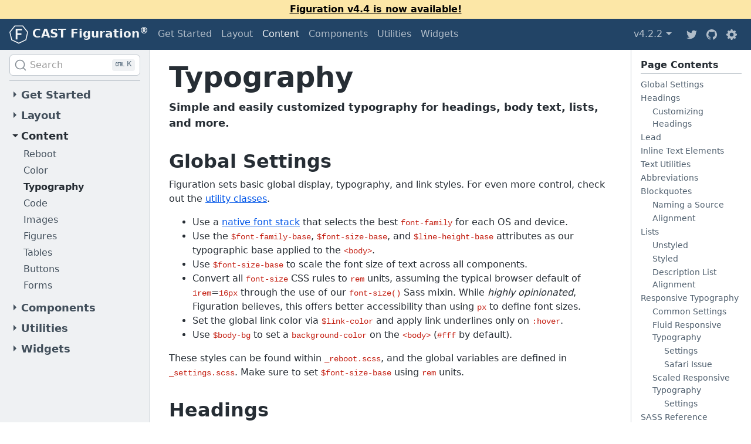

--- FILE ---
content_type: text/html; charset=utf-8
request_url: https://figuration.org/4.2/content/typography/
body_size: 16406
content:
<!doctype html>
<html lang="en-US">
<head>
<meta charset="utf-8">
<meta name="viewport" content="width=device-width, initial-scale=1">
<meta name="description" content="Simple and easily customized typography for headings, body text, lists, and more.">
<meta name="author" content="CAST, Inc.">

<meta name="docsearch:language" content="en-US">
<meta name="docsearch:version" content="4.2">

<title>Typography &#124; CAST Figuration (v4.2)</title>

<link rel="canonical" href="https://figuration.org/4.2/content/typography/">

<!-- Favicons -->
<link sizes="180x180" rel="apple-touch-icon" href="/assets/favicon/apple-touch-icon.png"/>
<link sizes="32x32" rel="icon" href="/assets/favicon/favicon-32x32.png" type="image/png"/>
<link sizes="16x16" rel="icon" href="/assets/favicon/favicon-16x16.png" type="image/png"/>
<link rel="manifest" href="/assets/favicon/site.webmanifest"/>
<link color="#5bbad5" rel="mask-icon" href="/assets/favicon/safari-pinned-tab.svg"/>
<link rel="shortcut icon" href="/assets/favicon/favicon.ico"/>
<meta name="msapplication-TileColor" content="#117cba"/>
<meta name="msapplication-config" content="/assets/favicon/browserconfig.xml"/>
<meta name="theme-color" content="#ffffff"/>
<!-- Twitter -->
<meta name="twitter:card" content="summary">
<meta name="twitter:site" content="@figuration_org">
<meta name="twitter:creator" content="@figuration_org">
<meta name="twitter:title" content="Typography">
<meta name="twitter:description" content="Simple and easily customized typography for headings, body text, lists, and more.">
<meta name="twitter:image" content="https://figuration.org/assets/brand/figuration-social.png">
<!-- Open Graph -->
<meta property="og:url" content="https://figuration.org">
<meta property="og:type" content="article">
<meta property="og:title" content="Typography">
<meta property="og:description" content="Simple and easily customized typography for headings, body text, lists, and more.">
<meta property="og:image" content="https://figuration.org/assets/brand/figuration-social-large.png">
<meta property="og:image:type" content="image/png">
<meta property="og:image:width" content="1000">
<meta property="og:image:height" content="500">

<!-- Global site tag (gtag.js) - Google Analytics -->
<script async src="https://www.googletagmanager.com/gtag/js?id=G-BBZN0PLXQV"></script>
<script>
  window.dataLayer = window.dataLayer || [];
  function gtag(){dataLayer.push(arguments);}
  gtag('js', new Date());
  gtag('config', 'G-BBZN0PLXQV');
</script>
<!-- Font CSS -->
<link href="https://use.fontawesome.com/releases/v5.15.3/css/all.css" integrity="sha384-SZXxX4whJ79/gErwcOYf+zWLeJdY/qpuqC4cAa9rOGUstPomtqpuNWT9wdPEn2fk" crossorigin="anonymous" rel="stylesheet">


<!-- Algolia DocSearch CSS -->
<link href="https://cdn.jsdelivr.net/npm/@docsearch/css@3" rel="stylesheet">
<!-- Figuration CSS -->
<link href="/assets/4.2/dist/css/figuration.min.css" rel="stylesheet" id="cssCore"><!-- Docs CSS -->
<link href="/assets/4.2/css/docs.min.css" rel="stylesheet" id="cssDocs"><link href="/assets/4.2/custom/custom.css" rel="stylesheet"><!-- jQuery -->
<script src="https://code.jquery.com/jquery-3.6.0.slim.min.js" integrity="sha384-Qg00WFl9r0Xr6rUqNLv1ffTSSKEFFCDCKVyHZ+sVt8KuvG99nWw5RNvbhuKgif9z" crossorigin="anonymous"></script>
<script>window.jQuery || document.write('<script src="/assets/4.2/js/vendor/jquery.slim.min.js"><\/script>')</script>

<!-- Popper -->
<script src="https://cdn.jsdelivr.net/npm/popper.js@1.16.1/dist/umd/popper.min.js" integrity="sha384-9/reFTGAW83EW2RDu2S0VKaIzap3H66lZH81PoYlFhbGU+6BZp6G7niu735Sk7lN" crossorigin="anonymous"></script>
<script>window.Popper || document.write('<script src="/assets/4.2/js/vendor/popper.min.js"><\/script>')</script>

<!-- Figuration JS -->
<script src="/assets/4.2/dist/js/figuration.min.js"></script><!-- Docs Js -->
<script src="/assets/4.2/js/docs.min.js"></script>

</head>
<body>
<a class="skiplink sr-only-focusable" href="#content">Skip to main content</a>
<div class="bg-warning-200 text-center text-warning-900 py-0_25 px-1">
  <a href="/4.4/" class="text-black font-weight-bold">Figuration v4.4 is now available!</a>
</div>

<header class="navbar navbar-expand-lg navbar-dark print-none cf-header">
  <a href="/" class="navbar-brand me-0_5" aria-label="CAST Figuration">
    <svg xmlns="http://www.w3.org/2000/svg" xmlns:xlink="http://www.w3.org/1999/xlink" viewBox="0 0 240 240" focusable="false" role="img"  class="cf-header-logo">
  <title>Figuration</title>
  <path fill="currentColor" d="M33.2 45L0 87l12 51.7c6.6 28.4 12.3 52 12.7 52.4.5.4 22.2 10.9 48.3 23.3l47.4 22.6 48-23.3 48-23.3 11.7-51.9c6.4-28.6 11.4-52.5 11-53-.4-.6-15.5-19.3-33.5-41.8L172.9 3H66.4L33.2 45zM197 52c17.1 21.4 29.4 37.7 29.3 38.7-.6 4.9-20.3 90.7-21 91.4-1.1 1.1-83.6 41.1-84.8 41.2-1.8 0-85-40.2-85.8-41.5-.4-.7-5.5-21.7-11.2-46.6L13 90l28.7-36.3C57.4 33.8 71 16.9 71.8 16.2c1.2-.9 12.4-1.2 48.6-1.1h47.1L197 52z"/>
  <path fill="currentColor" d="M81 113.5V182h22v-58h50v-21h-50l.2-18.8.3-18.7 29.3-.3L162 65V45H81v68.5z"/>
</svg>

    <span class="sr-only-xs-down">CAST Figuration<sup>&reg;</sup></span>
  </a>
  <button class="navbar-toggle me-0_5" type="button" data-cfw="collapse" data-cfw-collapse-target="#cf-topnav" aria-label="Toggle navigation">
    <span class="cf-header-menu" aria-hidden="true">&#8801;</span>
  </button>
  <nav class="navbar-collapse collapse order-last order-lg-unordered text-nowrap" id="cf-topnav" aria-label="Main">
    <ul class="navbar-nav">
      <li class="nav-item">
        <a href="/4.2/get-started/quick-start/" class="nav-link">Get Started</a>
      </li>
      <li class="nav-item">
        <a href="/4.2/layout/overview/" class="nav-link">Layout</a>
      </li>
      <li class="nav-item">
        <a href="/4.2/content/reboot/" class="nav-link active" aria-current="true">Content</a>
      </li>
      <li class="nav-item">
        <a href="/4.2/components/alerts/" class="nav-link">Components</a>
      </li>
      <li class="nav-item">
        <a href="/4.2/utilities/borders/" class="nav-link">Utilities</a>
      </li>
      <li class="nav-item">
        <a href="/4.2/widgets/overview/" class="nav-link">Widgets</a>
      </li>
    </ul>
  </nav>

  <ul class="navbar-nav ms-auto cf-header-social flex-row">
    <li class="nav-item me-1"><div class="dropdown">
  <a href="#" role="button" class="nav-link pe-0" data-cfw="dropdown">
    <span class="sr-only">Figuration</span>
    v4.2.2
    <span class="sr-only">(switch to other versions)</span>
    <span class="caret" aria-hidden="true"></span>
  </a>
  <ul class="dropdown-menu position-absolute">
    <li class="dropdown-header">Latest</li><li><a href="/4.4/">v4.4.1</a></li>
    
    <li class="dropdown-divider"></li>
    
    <li class="dropdown-header">Older</li><li><a href="/4.3/">v4.3.4</a></li>
    
    
    <li><a href="/4.2/" class="active" aria-current="true">v4.2.2</a></li>
    <li><a href="/4.1/">v4.1.1</a></li>
    <li><a href="/4.0/">v4.0.3</a></li>
    <li><a href="/3.0/">v3.0.5</a></li>
    </ul>
</div>
    </li><li class="nav-item">
      <a href="https://twitter.com/figuration_org" class="nav-link px-0_5" aria-label="Twitter">
        <svg xmlns="http://www.w3.org/2000/svg" xmlns:xlink="http://www.w3.org/1999/xlink" viewBox="0 0 512 512" focusable="false" role="img"  class="cf-nav-img" width="16" height="16">
  <title>Twitter</title>
  <path fill="currentColor" d="M512 97.2c-18.84 8.36-39.08 14-60.33 16.55 21.7-13 38.34-33.58 46.2-58.1-20.3 12.03-42.8 20.77-66.72 25.48C412 60.7 384.7 47.96 354.48 47.96c-58 0-105.04 47.03-105.04 105.03 0 8.23.93 16.25 2.72 23.93-87.3-4.38-164.7-46.2-216.5-109.75-9.05 15.5-14.24 33.56-14.24 52.8 0 36.45 18.55 68.6 46.73 87.44-17.2-.54-33.4-5.27-47.57-13.14v1.32c0 50.9 36.2 93.35 84.25 103-8.8 2.4-18.1 3.7-27.68 3.7-6.76 0-13.34-.67-19.76-1.9 13.36 41.73 52.15 72.1 98.12 72.95-35.95 28.18-81.25 44.97-130.46 44.97-8.48 0-16.84-.5-25.06-1.47 46.5 29.8 101.7 47.2 161.02 47.2 193.2 0 298.87-160.07 298.87-298.88 0-4.55-.1-9.08-.32-13.6 20.53-14.8 38.34-33.3 52.42-54.36z"/>
</svg>

      </a>
    </li>
    <li class="nav-item">
      <a href="https://github.com/cast-org/figuration" class="nav-link px-0_5" aria-label="Github">
        <svg xmlns="http://www.w3.org/2000/svg" xmlns:xlink="http://www.w3.org/1999/xlink" viewBox="0 0 16 16" focusable="false" role="img"  class="cf-nav-img" width="16" height="16">
  <title>Github</title>
  <path fill="currentColor" fill-rule="evenodd" d="M8 0C3.58 0 0 3.58 0 8c0 3.54 2.3 6.53 5.47 7.6.4.06.55-.18.55-.4v-1.48c-2.02.37-2.54-.5-2.7-.94-.1-.23-.48-.94-.82-1.13-.28-.15-.68-.52 0-.53.62 0 1.07.58 1.22.82.72 1.2 1.87.87 2.33.66.07-.52.28-.87.5-1.07-1.77-.2-3.63-.9-3.63-3.95 0-.87.3-1.6.82-2.15-.08-.2-.36-1.02.08-2.12 0 0 .67-.2 2.2.83.64-.18 1.32-.27 2-.27.68 0 1.36.1 2 .27 1.53-1.04 2.2-.82 2.2-.82.44 1.1.16 1.93.08 2.13.5.56.82 1.27.82 2.15 0 3.07-1.87 3.75-3.65 3.95.3.25.54.73.54 1.48v2.2c0 .22.15.47.55.4C13.7 14.52 16 11.52 16 8c0-4.42-3.58-8-8-8z"/>
</svg>

      </a>
    </li>
    <li class="nav-item"><div class="dropdown">
  <a href="#" role="button" class="nav-link px-0_5" aria-label="Settings" data-cfw="dropdown">
    <svg xmlns="http://www.w3.org/2000/svg" xmlns:xlink="http://www.w3.org/1999/xlink" viewBox="0 0 8 8" focusable="false" role="img"  class="cf-nav-img" width="16" height="16">
  <title>Settings</title>
  <path fill="currentColor" d="M3.5 0l-.5 1.19c-.1.03-.19.08-.28.13l-1.19-.5-.72.72.5 1.19c-.05.1-.09.18-.13.28l-1.19.5v1l1.19.5c.04.1.08.18.13.28l-.5 1.19.72.72 1.19-.5c.09.04.18.09.28.13l.5 1.19h1l.5-1.19c.09-.04.19-.08.28-.13l1.19.5.72-.72-.5-1.19c.04-.09.09-.19.13-.28l1.19-.5v-1l-1.19-.5c-.03-.09-.08-.19-.13-.28l.5-1.19-.72-.72-1.19.5c-.09-.04-.19-.09-.28-.13l-.5-1.19h-1zm.5 2.5c.83 0 1.5.67 1.5 1.5s-.67 1.5-1.5 1.5-1.5-.67-1.5-1.5.67-1.5 1.5-1.5z"/>
</svg>
  </a>
  <ul class="dropdown-menu dropreverse position-absolute">
    <li class="dropdown-header">Direction</li>
    <li><button type="button" class="dropdown-item" id="dir-ltr">Left-to-right</button></li>
    <li><button type="button" class="dropdown-item" id="dir-rtl">Right-to-left</button></li>
  </ul>
</div>
    </li>
  </ul>
</header>

<div class="container-fluid">
  <div class="row">
    <aside class="col-md-3 col-xl-2 cf-sidebar print-none">
      <div class="docsearch" id="docsearch" data-docs-version="4.2"></div><button class="btn btn-default my-0_5 d-md-none" aria-label="Toggle page navigation" data-cfw="collapse" data-cfw-collapse-target="#cf-links-nav">
  <span aria-hidden="true">Pages <span class="caret" ></span></span>
</button>
<nav id="cf-links-nav" class="cf-links collapse" aria-label="Page">
  <ul class="list-unstyled">
    <li class="mb-0_25 has-children"><button class="nav-link cf-sidebar-header fs-large font-weight-sbold" data-cfw="collapse" data-cfw-collapse-target="#sidenav1"><span class="nav-link-inner"><span class="caret" aria-hidden="true"></span><span class="cf-sidebar-header-title">Get Started</span>
        </span></button><div id="sidenav1">
        <ul class="nav flex-column mb-0 pb-0_25">
          <li class="nav-item"><a href="/4.2/get-started/quick-start/" class="nav-link"><span class="nav-link-inner">Quick Start</span></a></li>
          <li class="nav-item"><a href="/4.2/get-started/download/" class="nav-link"><span class="nav-link-inner">Download</span></a></li>
          <li class="nav-item"><a href="/4.2/get-started/browsers-and-devices/" class="nav-link"><span class="nav-link-inner">Browsers & Devices</span></a></li>
          <li class="nav-item"><a href="/4.2/get-started/options/" class="nav-link"><span class="nav-link-inner">Options</span></a></li>
          <li class="nav-item"><a href="/4.2/get-started/build-tools/" class="nav-link"><span class="nav-link-inner">Build Tools</span></a></li>
          <li class="nav-item"><a href="/4.2/get-started/accessibility/" class="nav-link"><span class="nav-link-inner">Accessibility</span></a></li>
          <li class="nav-item"><a href="/4.2/get-started/examples/" class="nav-link"><span class="nav-link-inner">Examples</span></a></li>
          <li class="nav-item"><a href="/4.2/get-started/migration/" class="nav-link"><span class="nav-link-inner">Migration</span></a></li>
          </ul>
      </div>
    </li><li class="mb-0_25 has-children"><button class="nav-link cf-sidebar-header fs-large font-weight-sbold" data-cfw="collapse" data-cfw-collapse-target="#sidenav2"><span class="nav-link-inner"><span class="caret" aria-hidden="true"></span><span class="cf-sidebar-header-title">Layout</span>
        </span></button><div id="sidenav2">
        <ul class="nav flex-column mb-0 pb-0_25">
          <li class="nav-item"><a href="/4.2/layout/overview/" class="nav-link"><span class="nav-link-inner">Overview</span></a></li>
          <li class="nav-item"><a href="/4.2/layout/grid/" class="nav-link"><span class="nav-link-inner">Grid</span></a></li>
          <li class="nav-item"><a href="/4.2/layout/layout-utilities/" class="nav-link"><span class="nav-link-inner">Layout Utilities</span></a></li>
          <li class="nav-item"><a href="/4.2/layout/flexbox/" class="nav-link"><span class="nav-link-inner">Flexbox</span></a></li>
          </ul>
      </div>
    </li><li class="mb-0_25 has-children"><button class="nav-link cf-sidebar-header fs-large font-weight-sbold active open" data-cfw="collapse" data-cfw-collapse-target="#sidenav3" aria-current="true"><span class="nav-link-inner"><span class="caret" aria-hidden="true"></span><span class="cf-sidebar-header-title active-section">Content</span>
        </span></button><div id="sidenav3">
        <ul class="nav flex-column mb-0 pb-0_25">
          <li class="nav-item"><a href="/4.2/content/reboot/" class="nav-link"><span class="nav-link-inner">Reboot</span></a></li>
          <li class="nav-item"><a href="/4.2/content/color/" class="nav-link"><span class="nav-link-inner">Color</span></a></li>
          <li class="nav-item"><a href="/4.2/content/typography/" class="nav-link active" aria-current="page"><span class="nav-link-inner">Typography</span></a></li>
          <li class="nav-item"><a href="/4.2/content/code/" class="nav-link"><span class="nav-link-inner">Code</span></a></li>
          <li class="nav-item"><a href="/4.2/content/images/" class="nav-link"><span class="nav-link-inner">Images</span></a></li>
          <li class="nav-item"><a href="/4.2/content/figures/" class="nav-link"><span class="nav-link-inner">Figures</span></a></li>
          <li class="nav-item"><a href="/4.2/content/tables/" class="nav-link"><span class="nav-link-inner">Tables</span></a></li>
          <li class="nav-item"><a href="/4.2/content/buttons/" class="nav-link"><span class="nav-link-inner">Buttons</span></a></li>
          <li class="nav-item"><a href="/4.2/content/forms/" class="nav-link"><span class="nav-link-inner">Forms</span></a></li>
          </ul>
      </div>
    </li><li class="mb-0_25 has-children"><button class="nav-link cf-sidebar-header fs-large font-weight-sbold" data-cfw="collapse" data-cfw-collapse-target="#sidenav4"><span class="nav-link-inner"><span class="caret" aria-hidden="true"></span><span class="cf-sidebar-header-title">Components</span>
        </span></button><div id="sidenav4">
        <ul class="nav flex-column mb-0 pb-0_25">
          <li class="nav-item"><a href="/4.2/components/alerts/" class="nav-link"><span class="nav-link-inner">Alerts</span></a></li>
          <li class="nav-item"><a href="/4.2/components/badges/" class="nav-link"><span class="nav-link-inner">Badges</span></a></li>
          <li class="nav-item"><a href="/4.2/components/breadcrumb/" class="nav-link"><span class="nav-link-inner">Breadcrumb</span></a></li>
          <li class="nav-item"><a href="/4.2/components/button-group/" class="nav-link"><span class="nav-link-inner">Button Group</span></a></li>
          <li class="nav-item"><a href="/4.2/components/cards/" class="nav-link"><span class="nav-link-inner">Cards</span></a></li>
          <li class="nav-item"><a href="/4.2/components/input-group/" class="nav-link"><span class="nav-link-inner">Input Group</span></a></li>
          <li class="nav-item"><a href="/4.2/components/jumbotron/" class="nav-link"><span class="nav-link-inner">Jumbotron</span></a></li>
          <li class="nav-item"><a href="/4.2/components/lists/" class="nav-link"><span class="nav-link-inner">Lists</span></a></li>
          <li class="nav-item"><a href="/4.2/components/media-object/" class="nav-link"><span class="nav-link-inner">Media Object</span></a></li>
          <li class="nav-item"><a href="/4.2/components/navbar/" class="nav-link"><span class="nav-link-inner">Navbar</span></a></li>
          <li class="nav-item"><a href="/4.2/components/navs/" class="nav-link"><span class="nav-link-inner">Navs</span></a></li>
          <li class="nav-item"><a href="/4.2/components/pagination/" class="nav-link"><span class="nav-link-inner">Pagination</span></a></li>
          <li class="nav-item"><a href="/4.2/components/progress/" class="nav-link"><span class="nav-link-inner">Progress</span></a></li>
          </ul>
      </div>
    </li><li class="mb-0_25 has-children"><button class="nav-link cf-sidebar-header fs-large font-weight-sbold" data-cfw="collapse" data-cfw-collapse-target="#sidenav5"><span class="nav-link-inner"><span class="caret" aria-hidden="true"></span><span class="cf-sidebar-header-title">Utilities</span>
        </span></button><div id="sidenav5">
        <ul class="nav flex-column mb-0 pb-0_25">
          <li class="nav-item"><a href="/4.2/utilities/borders/" class="nav-link"><span class="nav-link-inner">Borders</span></a></li>
          <li class="nav-item"><a href="/4.2/utilities/clearfix/" class="nav-link"><span class="nav-link-inner">Clearfix</span></a></li>
          <li class="nav-item"><a href="/4.2/utilities/color/" class="nav-link"><span class="nav-link-inner">Color</span></a></li>
          <li class="nav-item"><a href="/4.2/utilities/display/" class="nav-link"><span class="nav-link-inner">Display</span></a></li>
          <li class="nav-item"><a href="/4.2/utilities/embed/" class="nav-link"><span class="nav-link-inner">Embed</span></a></li>
          <li class="nav-item"><a href="/4.2/utilities/flexbox/" class="nav-link"><span class="nav-link-inner">Flexbox</span></a></li>
          <li class="nav-item"><a href="/4.2/utilities/floating/" class="nav-link"><span class="nav-link-inner">Floating</span></a></li>
          <li class="nav-item"><a href="/4.2/utilities/icons/" class="nav-link"><span class="nav-link-inner">Icons</span></a></li>
          <li class="nav-item"><a href="/4.2/utilities/interactions/" class="nav-link"><span class="nav-link-inner">Interactions</span></a></li>
          <li class="nav-item"><a href="/4.2/utilities/links/" class="nav-link"><span class="nav-link-inner">Links</span></a></li>
          <li class="nav-item"><a href="/4.2/utilities/overflow/" class="nav-link"><span class="nav-link-inner">Overflow</span></a></li>
          <li class="nav-item"><a href="/4.2/utilities/position/" class="nav-link"><span class="nav-link-inner">Position</span></a></li>
          <li class="nav-item"><a href="/4.2/utilities/screen-readers/" class="nav-link"><span class="nav-link-inner">Screen Readers</span></a></li>
          <li class="nav-item"><a href="/4.2/utilities/shadows/" class="nav-link"><span class="nav-link-inner">Shadows</span></a></li>
          <li class="nav-item"><a href="/4.2/utilities/sizing/" class="nav-link"><span class="nav-link-inner">Sizing</span></a></li>
          <li class="nav-item"><a href="/4.2/utilities/spacing/" class="nav-link"><span class="nav-link-inner">Spacing</span></a></li>
          <li class="nav-item"><a href="/4.2/utilities/typography/" class="nav-link"><span class="nav-link-inner">Typography</span></a></li>
          <li class="nav-item"><a href="/4.2/utilities/vertical-alignment/" class="nav-link"><span class="nav-link-inner">Vertical Alignment</span></a></li>
          <li class="nav-item"><a href="/4.2/utilities/visibility/" class="nav-link"><span class="nav-link-inner">Visibility</span></a></li>
          </ul>
      </div>
    </li><li class="mb-0_25 has-children"><button class="nav-link cf-sidebar-header fs-large font-weight-sbold" data-cfw="collapse" data-cfw-collapse-target="#sidenav6"><span class="nav-link-inner"><span class="caret" aria-hidden="true"></span><span class="cf-sidebar-header-title">Widgets</span>
        </span></button><div id="sidenav6">
        <ul class="nav flex-column mb-0 pb-0_25">
          <li class="nav-item"><a href="/4.2/widgets/overview/" class="nav-link"><span class="nav-link-inner">Overview</span></a></li>
          <li class="nav-item"><a href="/4.2/widgets/accordion/" class="nav-link"><span class="nav-link-inner">Accordion</span></a></li>
          <li class="nav-item"><a href="/4.2/widgets/affix/" class="nav-link"><span class="nav-link-inner">Affix</span></a></li>
          <li class="nav-item"><a href="/4.2/widgets/alert/" class="nav-link"><span class="nav-link-inner">Alert</span></a></li>
          <li class="nav-item"><a href="/4.2/widgets/collapse/" class="nav-link"><span class="nav-link-inner">Collapse</span></a></li>
          <li class="nav-item"><a href="/4.2/widgets/drag/" class="nav-link"><span class="nav-link-inner">Drag</span></a></li>
          <li class="nav-item"><a href="/4.2/widgets/dropdown/" class="nav-link"><span class="nav-link-inner">Dropdown</span></a></li>
          <li class="nav-item"><a href="/4.2/widgets/equalize/" class="nav-link"><span class="nav-link-inner">Equalize</span></a></li>
          <li class="nav-item"><a href="/4.2/widgets/lazy/" class="nav-link"><span class="nav-link-inner">Lazy</span></a></li>
          <li class="nav-item"><a href="/4.2/widgets/modal/" class="nav-link"><span class="nav-link-inner">Modal</span></a></li>
          <li class="nav-item"><a href="/4.2/widgets/player/" class="nav-link"><span class="nav-link-inner">Player</span></a></li>
          <li class="nav-item"><a href="/4.2/widgets/popover/" class="nav-link"><span class="nav-link-inner">Popover</span></a></li>
          <li class="nav-item"><a href="/4.2/widgets/scrollspy/" class="nav-link"><span class="nav-link-inner">Scrollspy</span></a></li>
          <li class="nav-item"><a href="/4.2/widgets/slideshow/" class="nav-link"><span class="nav-link-inner">Slideshow</span></a></li>
          <li class="nav-item"><a href="/4.2/widgets/tab/" class="nav-link"><span class="nav-link-inner">Tab</span></a></li>
          <li class="nav-item"><a href="/4.2/widgets/tab-responsive/" class="nav-link"><span class="nav-link-inner">Tab-Responsive</span></a></li>
          <li class="nav-item"><a href="/4.2/widgets/tooltip/" class="nav-link"><span class="nav-link-inner">Tooltip</span></a></li>
          </ul>
      </div>
    </li>
  </ul>
</nav>

    </aside>

    <main class="col-md-9 col-xl-10 cf-main">
      <div class="cf-toc-align">
        <div class="cf-content-lead">
          <h1 class="cf-title" id="content">Typography</h1>

          <p class="fs-large font-weight-sbold">Simple and easily customized typography for headings, body text, lists, and more.</p>
        </div>
        
        <div class="cf-content-toc">
          <div class="h6 font-weight-semibold pb-0_25 border-b">Page Contents</div>
          <nav class="cf-toc">
                <ol>
                    
                    <li><a href="#global-settings">Global Settings</a>
            		</li>

                    <li><a href="#headings">Headings</a>
            
                <ol>
                    
                    <li><a href="#customizing-headings">Customizing Headings</a>
            		</li>
                </ol>
            		</li>

                    <li><a href="#lead">Lead</a>
            		</li>

                    <li><a href="#inline-text-elements">Inline Text Elements</a>
            		</li>

                    <li><a href="#text-utilities">Text Utilities</a>
            		</li>

                    <li><a href="#abbreviations">Abbreviations</a>
            		</li>

                    <li><a href="#blockquotes">Blockquotes</a>
            
                <ol>
                    
                    <li><a href="#naming-a-source">Naming a Source</a>
            		</li>

                    <li><a href="#alignment">Alignment</a>
            		</li>
                </ol>
            		</li>

                    <li><a href="#lists">Lists</a>
            
                <ol>
                    
                    <li><a href="#unstyled">Unstyled</a>
            		</li>

                    <li><a href="#styled">Styled</a>
            		</li>

                    <li><a href="#description-list-alignment">Description List Alignment</a>
            		</li>
                </ol>
            		</li>

                    <li><a href="#responsive-typography">Responsive Typography</a>
            
                <ol>
                    
                    <li><a href="#common-settings">Common Settings</a>
            		</li>

                    <li><a href="#fluid-responsive-typography">Fluid Responsive Typography</a>
            
                <ol>
                    
                    <li><a href="#settings">Settings</a>
            		</li>

                    <li><a href="#safari-issue">Safari Issue</a>
            		</li>
                </ol>
            		</li>

                    <li><a href="#scaled-responsive-typography">Scaled Responsive Typography</a>
            
                <ol>
                    
                    <li><a href="#settings-1">Settings</a>
            		</li>
                </ol>
            		</li>
                </ol>
            		</li>

                    <li><a href="#sass-reference">SASS Reference</a>
            
                <ol>
                    
                    <li><a href="#variables">Variables</a>
            		</li>

                    <li><a href="#mixins">Mixins</a>
            		</li>
                </ol>
            		</li>
                </ol>
            </nav>
        </div>
        
        <div class="cf-content">
          <h2 id="global-settings" tabindex="-1">Global Settings <a class="direct-link" href="#global-settings"></a></h2>
<p>Figuration sets basic global display, typography, and link styles. For even more control, check out the <a href="/4.2/utilities/typography/">utility classes</a>.</p>
<ul>
<li>Use a <a href="/4.2/content/reboot/#native-font-stack">native font stack</a> that selects the best <code>font-family</code> for each OS and device.</li>
<li>Use the <code>$font-family-base</code>, <code>$font-size-base</code>, and <code>$line-height-base</code> attributes as our typographic base applied to the <code>&lt;body&gt;</code>.</li>
<li>Use <code>$font-size-base</code> to scale the font size of text across all components.</li>
<li>Convert all <code>font-size</code> CSS rules to <code>rem</code> units, assuming the typical browser default of <code>1rem</code>=<code>16px</code> through the use of our <code>font-size()</code> Sass mixin.  While <em>highly opinionated</em>, Figuration believes, this offers better accessibility than using <code>px</code> to define font sizes.</li>
<li>Set the global link color via <code>$link-color</code> and apply link underlines only on <code>:hover</code>.</li>
<li>Use <code>$body-bg</code> to set a <code>background-color</code> on the <code>&lt;body&gt;</code> (<code>#fff</code> by default).</li>
</ul>
<p>These styles can be found within <code>_reboot.scss</code>, and the global variables are defined in <code>_settings.scss</code>. Make sure to set <code>$font-size-base</code> using <code>rem</code> units.</p>
<h2 id="headings" tabindex="-1">Headings <a class="direct-link" href="#headings"></a></h2>
<p>All HTML headings, <code>&lt;h1&gt;</code> through <code>&lt;h6&gt;</code>, are available.</p>
<div class="cf-example">
<h1>h1. Example heading</h1>
<h2>h2. Example heading</h2>
<h3>h3. Example heading</h3>
<h4>h4. Example heading</h4>
<h5>h5. Example heading</h5>
<h6>h6. Example heading</h6>
</div>
<pre class="language-html"><code class="language-html"><span class="token tag"><span class="token tag"><span class="token punctuation">&lt;</span>h1</span><span class="token punctuation">></span></span>h1. Example heading<span class="token tag"><span class="token tag"><span class="token punctuation">&lt;/</span>h1</span><span class="token punctuation">></span></span><br><span class="token tag"><span class="token tag"><span class="token punctuation">&lt;</span>h2</span><span class="token punctuation">></span></span>h2. Example heading<span class="token tag"><span class="token tag"><span class="token punctuation">&lt;/</span>h2</span><span class="token punctuation">></span></span><br><span class="token tag"><span class="token tag"><span class="token punctuation">&lt;</span>h3</span><span class="token punctuation">></span></span>h3. Example heading<span class="token tag"><span class="token tag"><span class="token punctuation">&lt;/</span>h3</span><span class="token punctuation">></span></span><br><span class="token tag"><span class="token tag"><span class="token punctuation">&lt;</span>h4</span><span class="token punctuation">></span></span>h4. Example heading<span class="token tag"><span class="token tag"><span class="token punctuation">&lt;/</span>h4</span><span class="token punctuation">></span></span><br><span class="token tag"><span class="token tag"><span class="token punctuation">&lt;</span>h5</span><span class="token punctuation">></span></span>h5. Example heading<span class="token tag"><span class="token tag"><span class="token punctuation">&lt;/</span>h5</span><span class="token punctuation">></span></span><br><span class="token tag"><span class="token tag"><span class="token punctuation">&lt;</span>h6</span><span class="token punctuation">></span></span>h6. Example heading<span class="token tag"><span class="token tag"><span class="token punctuation">&lt;/</span>h6</span><span class="token punctuation">></span></span></code></pre>
<p><code>.h1</code> through <code>.h6</code> classes are also available, for when you want to match the font styling of a heading but cannot use the associated HTML element.</p>
<div class="cf-example">
<p class="h1">h1. Example heading</p>
<p class="h2">h2. Example heading</p>
<p class="h3">h3. Example heading</p>
<p class="h4">h4. Example heading</p>
<p class="h5">h5. Example heading</p>
<p class="h6">h6. Example heading</p>
</div>
<pre class="language-html"><code class="language-html"><span class="token tag"><span class="token tag"><span class="token punctuation">&lt;</span>p</span> <span class="token attr-name">class</span><span class="token attr-value"><span class="token punctuation attr-equals">=</span><span class="token punctuation">"</span>h1<span class="token punctuation">"</span></span><span class="token punctuation">></span></span>h1. Example heading<span class="token tag"><span class="token tag"><span class="token punctuation">&lt;/</span>p</span><span class="token punctuation">></span></span><br><span class="token tag"><span class="token tag"><span class="token punctuation">&lt;</span>p</span> <span class="token attr-name">class</span><span class="token attr-value"><span class="token punctuation attr-equals">=</span><span class="token punctuation">"</span>h2<span class="token punctuation">"</span></span><span class="token punctuation">></span></span>h2. Example heading<span class="token tag"><span class="token tag"><span class="token punctuation">&lt;/</span>p</span><span class="token punctuation">></span></span><br><span class="token tag"><span class="token tag"><span class="token punctuation">&lt;</span>p</span> <span class="token attr-name">class</span><span class="token attr-value"><span class="token punctuation attr-equals">=</span><span class="token punctuation">"</span>h3<span class="token punctuation">"</span></span><span class="token punctuation">></span></span>h3. Example heading<span class="token tag"><span class="token tag"><span class="token punctuation">&lt;/</span>p</span><span class="token punctuation">></span></span><br><span class="token tag"><span class="token tag"><span class="token punctuation">&lt;</span>p</span> <span class="token attr-name">class</span><span class="token attr-value"><span class="token punctuation attr-equals">=</span><span class="token punctuation">"</span>h4<span class="token punctuation">"</span></span><span class="token punctuation">></span></span>h4. Example heading<span class="token tag"><span class="token tag"><span class="token punctuation">&lt;/</span>p</span><span class="token punctuation">></span></span><br><span class="token tag"><span class="token tag"><span class="token punctuation">&lt;</span>p</span> <span class="token attr-name">class</span><span class="token attr-value"><span class="token punctuation attr-equals">=</span><span class="token punctuation">"</span>h5<span class="token punctuation">"</span></span><span class="token punctuation">></span></span>h5. Example heading<span class="token tag"><span class="token tag"><span class="token punctuation">&lt;/</span>p</span><span class="token punctuation">></span></span><br><span class="token tag"><span class="token tag"><span class="token punctuation">&lt;</span>p</span> <span class="token attr-name">class</span><span class="token attr-value"><span class="token punctuation attr-equals">=</span><span class="token punctuation">"</span>h6<span class="token punctuation">"</span></span><span class="token punctuation">></span></span>h6. Example heading<span class="token tag"><span class="token tag"><span class="token punctuation">&lt;/</span>p</span><span class="token punctuation">></span></span></code></pre>
<h3 id="customizing-headings" tabindex="-1">Customizing Headings <a class="direct-link" href="#customizing-headings"></a></h3>
<p>Create lighter, secondary text in any heading with a generic <code>&lt;small&gt;</code> tag or the <code>.small</code> class.</p>
<p>You can also use the included utility classes to recolor the secondary text.</p>
<div class="cf-example">
<h3>
  Fancy display heading
  <small class="text-muted">With secondary text</small>
</h3>
<h3>
  Fancy display heading
  <small class="text-info">With secondary text</small>
</h3>
</div>
<pre class="language-html"><code class="language-html"><span class="token tag"><span class="token tag"><span class="token punctuation">&lt;</span>h3</span><span class="token punctuation">></span></span><br>  Fancy display heading<br>  <span class="token tag"><span class="token tag"><span class="token punctuation">&lt;</span>small</span> <span class="token attr-name">class</span><span class="token attr-value"><span class="token punctuation attr-equals">=</span><span class="token punctuation">"</span>text-muted<span class="token punctuation">"</span></span><span class="token punctuation">></span></span>With secondary text<span class="token tag"><span class="token tag"><span class="token punctuation">&lt;/</span>small</span><span class="token punctuation">></span></span><br><span class="token tag"><span class="token tag"><span class="token punctuation">&lt;/</span>h3</span><span class="token punctuation">></span></span><br><br><span class="token tag"><span class="token tag"><span class="token punctuation">&lt;</span>h3</span><span class="token punctuation">></span></span><br>  Fancy display heading<br>  <span class="token tag"><span class="token tag"><span class="token punctuation">&lt;</span>small</span> <span class="token attr-name">class</span><span class="token attr-value"><span class="token punctuation attr-equals">=</span><span class="token punctuation">"</span>text-info<span class="token punctuation">"</span></span><span class="token punctuation">></span></span>With secondary text<span class="token tag"><span class="token tag"><span class="token punctuation">&lt;/</span>small</span><span class="token punctuation">></span></span><br><span class="token tag"><span class="token tag"><span class="token punctuation">&lt;/</span>h3</span><span class="token punctuation">></span></span></code></pre>
<h2 id="lead" tabindex="-1">Lead <a class="direct-link" href="#lead"></a></h2>
<p>Make a paragraph stand out by adding <code>.lead</code>.</p>
<div class="cf-example">
<p class="lead">
  Vivamus sagittis lacus vel augue laoreet rutrum faucibus dolor auctor. Duis mollis, est non commodo luctus.
</p>
</div>
<pre class="language-html"><code class="language-html"><span class="token tag"><span class="token tag"><span class="token punctuation">&lt;</span>p</span> <span class="token attr-name">class</span><span class="token attr-value"><span class="token punctuation attr-equals">=</span><span class="token punctuation">"</span>lead<span class="token punctuation">"</span></span><span class="token punctuation">></span></span><br>  Vivamus sagittis lacus vel augue laoreet rutrum faucibus dolor auctor. Duis mollis, est non commodo luctus.<br><span class="token tag"><span class="token tag"><span class="token punctuation">&lt;/</span>p</span><span class="token punctuation">></span></span></code></pre>
<h2 id="inline-text-elements" tabindex="-1">Inline Text Elements <a class="direct-link" href="#inline-text-elements"></a></h2>
<p>The exmple below shows inline HTML5 tags that are used to provide semantic meaning to text.</p>
<div class="cf-example">
<p>You can use the mark tag to <mark>highlight</mark> text.</p>
<p><del>This line of text is meant to be treated as deleted text.</del></p>
<p><s>This line of text is meant to be treated as no longer accurate.</s></p>
<p><ins>This line of text is meant to be treated as an addition to the document.</ins></p>
<p><u>This line of text will render as underlined.</u></p>
<p><small>This line of text is meant to be treated as fine print.</small></p>
<p><strong>This line rendered as bold text.</strong></p>
<p><em>This line rendered as italicized text.</em></p>
</div>
<pre class="language-html"><code class="language-html"><span class="token tag"><span class="token tag"><span class="token punctuation">&lt;</span>p</span><span class="token punctuation">></span></span>You can use the mark tag to <span class="token tag"><span class="token tag"><span class="token punctuation">&lt;</span>mark</span><span class="token punctuation">></span></span>highlight<span class="token tag"><span class="token tag"><span class="token punctuation">&lt;/</span>mark</span><span class="token punctuation">></span></span> text.<span class="token tag"><span class="token tag"><span class="token punctuation">&lt;/</span>p</span><span class="token punctuation">></span></span><br><span class="token tag"><span class="token tag"><span class="token punctuation">&lt;</span>p</span><span class="token punctuation">></span></span><span class="token tag"><span class="token tag"><span class="token punctuation">&lt;</span>del</span><span class="token punctuation">></span></span>This line of text is meant to be treated as deleted text.<span class="token tag"><span class="token tag"><span class="token punctuation">&lt;/</span>del</span><span class="token punctuation">></span></span><span class="token tag"><span class="token tag"><span class="token punctuation">&lt;/</span>p</span><span class="token punctuation">></span></span><br><span class="token tag"><span class="token tag"><span class="token punctuation">&lt;</span>p</span><span class="token punctuation">></span></span><span class="token tag"><span class="token tag"><span class="token punctuation">&lt;</span>s</span><span class="token punctuation">></span></span>This line of text is meant to be treated as no longer accurate.<span class="token tag"><span class="token tag"><span class="token punctuation">&lt;/</span>s</span><span class="token punctuation">></span></span><span class="token tag"><span class="token tag"><span class="token punctuation">&lt;/</span>p</span><span class="token punctuation">></span></span><br><span class="token tag"><span class="token tag"><span class="token punctuation">&lt;</span>p</span><span class="token punctuation">></span></span><span class="token tag"><span class="token tag"><span class="token punctuation">&lt;</span>ins</span><span class="token punctuation">></span></span>This line of text is meant to be treated as an addition to the document.<span class="token tag"><span class="token tag"><span class="token punctuation">&lt;/</span>ins</span><span class="token punctuation">></span></span><span class="token tag"><span class="token tag"><span class="token punctuation">&lt;/</span>p</span><span class="token punctuation">></span></span><br><span class="token tag"><span class="token tag"><span class="token punctuation">&lt;</span>p</span><span class="token punctuation">></span></span><span class="token tag"><span class="token tag"><span class="token punctuation">&lt;</span>u</span><span class="token punctuation">></span></span>This line of text will render as underlined.<span class="token tag"><span class="token tag"><span class="token punctuation">&lt;/</span>u</span><span class="token punctuation">></span></span><span class="token tag"><span class="token tag"><span class="token punctuation">&lt;/</span>p</span><span class="token punctuation">></span></span><br><span class="token tag"><span class="token tag"><span class="token punctuation">&lt;</span>p</span><span class="token punctuation">></span></span><span class="token tag"><span class="token tag"><span class="token punctuation">&lt;</span>small</span><span class="token punctuation">></span></span>This line of text is meant to be treated as fine print.<span class="token tag"><span class="token tag"><span class="token punctuation">&lt;/</span>small</span><span class="token punctuation">></span></span><span class="token tag"><span class="token tag"><span class="token punctuation">&lt;/</span>p</span><span class="token punctuation">></span></span><br><span class="token tag"><span class="token tag"><span class="token punctuation">&lt;</span>p</span><span class="token punctuation">></span></span><span class="token tag"><span class="token tag"><span class="token punctuation">&lt;</span>strong</span><span class="token punctuation">></span></span>This line rendered as bold text.<span class="token tag"><span class="token tag"><span class="token punctuation">&lt;/</span>strong</span><span class="token punctuation">></span></span><span class="token tag"><span class="token tag"><span class="token punctuation">&lt;/</span>p</span><span class="token punctuation">></span></span><br><span class="token tag"><span class="token tag"><span class="token punctuation">&lt;</span>p</span><span class="token punctuation">></span></span><span class="token tag"><span class="token tag"><span class="token punctuation">&lt;</span>em</span><span class="token punctuation">></span></span>This line rendered as italicized text.<span class="token tag"><span class="token tag"><span class="token punctuation">&lt;/</span>em</span><span class="token punctuation">></span></span><span class="token tag"><span class="token tag"><span class="token punctuation">&lt;/</span>p</span><span class="token punctuation">></span></span></code></pre>
<p>While not shown above, feel free to use <code>&lt;b&gt;</code> and <code>&lt;i&gt;</code> in HTML5. <code>&lt;b&gt;</code> is meant to highlight words or phrases without conveying additional importance while <code>&lt;i&gt;</code> is mostly for voice, technical terms, etc.</p>
<p>Whereas:</p>
<ul>
<li><code>&lt;mark&gt;</code> represents text which is marked or highlighted for reference or notation purposes.</li>
<li><code>&lt;small&gt;</code> represents side-comments and small print, like copyright and legal text.</li>
<li><code>&lt;u&gt;</code> represents a span of inline text which should be rendered in a way that indicates that it has a non-textual annotation.</li>
<li><code>&lt;s&gt;</code> represents an element that is no longer relevant or no longer accurate.</li>
</ul>
<p>If you only want to visually style your text, you should use the following classes instead:</p>
<ul>
<li><code>.mark</code> will apply the same visual styles as <code>&lt;mark&gt;</code>.</li>
<li><code>.small</code> will apply the same visual styles as <code>&lt;small&gt;</code>.</li>
<li><code>.text-decoration-underline</code> will apply the same visual styles as <code>&lt;u&gt;</code>.</li>
<li><code>.text-decoration-line-through</code> will apply the same visual styles as <code>&lt;s&gt;</code>.</li>
</ul>
<h2 id="text-utilities" tabindex="-1">Text Utilities <a class="direct-link" href="#text-utilities"></a></h2>
<p>Change text alignment, transform, style, weight, and color with our <a href="/4.2/utilities/typography/#text-alignment">text utilities</a>.</p>
<h2 id="abbreviations" tabindex="-1">Abbreviations <a class="direct-link" href="#abbreviations"></a></h2>
<p>Stylized implementation of HTML's <code>&lt;abbr&gt;</code> element for abbreviations and acronyms to show the expanded version on hover. Abbreviations with a <code>title</code> attribute have a default underline and gain a help cursor to provide additional context on hover and to users of assistive technologies.</p>
<p>Add <code>.initialism</code> to an abbreviation for a slightly smaller font-size.</p>
<div class="cf-example">
<p><abbr title="attribute">attr</abbr></p>
<p><abbr title="HyperText Markup Language" class="initialism">HTML</abbr></p>
</div>
<pre class="language-html"><code class="language-html"><span class="token tag"><span class="token tag"><span class="token punctuation">&lt;</span>p</span><span class="token punctuation">></span></span><span class="token tag"><span class="token tag"><span class="token punctuation">&lt;</span>abbr</span> <span class="token attr-name">title</span><span class="token attr-value"><span class="token punctuation attr-equals">=</span><span class="token punctuation">"</span>attribute<span class="token punctuation">"</span></span><span class="token punctuation">></span></span>attr<span class="token tag"><span class="token tag"><span class="token punctuation">&lt;/</span>abbr</span><span class="token punctuation">></span></span><span class="token tag"><span class="token tag"><span class="token punctuation">&lt;/</span>p</span><span class="token punctuation">></span></span><br><span class="token tag"><span class="token tag"><span class="token punctuation">&lt;</span>p</span><span class="token punctuation">></span></span><span class="token tag"><span class="token tag"><span class="token punctuation">&lt;</span>abbr</span> <span class="token attr-name">title</span><span class="token attr-value"><span class="token punctuation attr-equals">=</span><span class="token punctuation">"</span>HyperText Markup Language<span class="token punctuation">"</span></span> <span class="token attr-name">class</span><span class="token attr-value"><span class="token punctuation attr-equals">=</span><span class="token punctuation">"</span>initialism<span class="token punctuation">"</span></span><span class="token punctuation">></span></span>HTML<span class="token tag"><span class="token tag"><span class="token punctuation">&lt;/</span>abbr</span><span class="token punctuation">></span></span><span class="token tag"><span class="token tag"><span class="token punctuation">&lt;/</span>p</span><span class="token punctuation">></span></span></code></pre>
<h2 id="blockquotes" tabindex="-1">Blockquotes <a class="direct-link" href="#blockquotes"></a></h2>
<p>For quoting blocks of content from another source within your document. Wrap <code>&lt;blockquote class=&quot;blockquote&quot;&gt;</code> around any <abbr title="HyperText Markup Language">HTML</abbr> as the quote.</p>
<div class="cf-example">
<blockquote class="blockquote">
  <p class="mb-0">Lorem ipsum dolor sit amet, consectetur adipiscing elit. Integer posuere erat a ante.</p>
</blockquote>
</div>
<pre class="language-html"><code class="language-html"><span class="token tag"><span class="token tag"><span class="token punctuation">&lt;</span>blockquote</span> <span class="token attr-name">class</span><span class="token attr-value"><span class="token punctuation attr-equals">=</span><span class="token punctuation">"</span>blockquote<span class="token punctuation">"</span></span><span class="token punctuation">></span></span><br>  <span class="token tag"><span class="token tag"><span class="token punctuation">&lt;</span>p</span> <span class="token attr-name">class</span><span class="token attr-value"><span class="token punctuation attr-equals">=</span><span class="token punctuation">"</span>mb-0<span class="token punctuation">"</span></span><span class="token punctuation">></span></span>Lorem ipsum dolor sit amet, consectetur adipiscing elit. Integer posuere erat a ante.<span class="token tag"><span class="token tag"><span class="token punctuation">&lt;/</span>p</span><span class="token punctuation">></span></span><br><span class="token tag"><span class="token tag"><span class="token punctuation">&lt;/</span>blockquote</span><span class="token punctuation">></span></span></code></pre>
<h3 id="naming-a-source" tabindex="-1">Naming a Source <a class="direct-link" href="#naming-a-source"></a></h3>
<p>Add a <code>&lt;footer class=&quot;blockquote-footer&quot;&gt;</code> for identifying the source. Wrap the name of the source work in <code>&lt;cite&gt;</code>.</p>
<div class="cf-example">
<blockquote class="blockquote">
  <p class="mb-0">Lorem ipsum dolor sit amet, consectetur adipiscing elit. Integer posuere erat a ante.</p>
  <footer class="blockquote-footer">Someone famous in <cite title="Source Title">Source Title</cite></footer>
</blockquote>
</div>
<pre class="language-html"><code class="language-html"><span class="token tag"><span class="token tag"><span class="token punctuation">&lt;</span>blockquote</span> <span class="token attr-name">class</span><span class="token attr-value"><span class="token punctuation attr-equals">=</span><span class="token punctuation">"</span>blockquote<span class="token punctuation">"</span></span><span class="token punctuation">></span></span><br>  <span class="token tag"><span class="token tag"><span class="token punctuation">&lt;</span>p</span> <span class="token attr-name">class</span><span class="token attr-value"><span class="token punctuation attr-equals">=</span><span class="token punctuation">"</span>mb-0<span class="token punctuation">"</span></span><span class="token punctuation">></span></span>Lorem ipsum dolor sit amet, consectetur adipiscing elit. Integer posuere erat a ante.<span class="token tag"><span class="token tag"><span class="token punctuation">&lt;/</span>p</span><span class="token punctuation">></span></span><br>  <span class="token tag"><span class="token tag"><span class="token punctuation">&lt;</span>footer</span> <span class="token attr-name">class</span><span class="token attr-value"><span class="token punctuation attr-equals">=</span><span class="token punctuation">"</span>blockquote-footer<span class="token punctuation">"</span></span><span class="token punctuation">></span></span>Someone famous in <span class="token tag"><span class="token tag"><span class="token punctuation">&lt;</span>cite</span> <span class="token attr-name">title</span><span class="token attr-value"><span class="token punctuation attr-equals">=</span><span class="token punctuation">"</span>Source Title<span class="token punctuation">"</span></span><span class="token punctuation">></span></span>Source Title<span class="token tag"><span class="token tag"><span class="token punctuation">&lt;/</span>cite</span><span class="token punctuation">></span></span><span class="token tag"><span class="token tag"><span class="token punctuation">&lt;/</span>footer</span><span class="token punctuation">></span></span><br><span class="token tag"><span class="token tag"><span class="token punctuation">&lt;/</span>blockquote</span><span class="token punctuation">></span></span></code></pre>
<h3 id="alignment" tabindex="-1">Alignment <a class="direct-link" href="#alignment"></a></h3>
<p>Use <a href="/4.2/utilities/typography/#text-alignment">text alignment utilities</a> to alter the layout of the blockquote.</p>
<div class="cf-example">
<blockquote class="blockquote text-center">
  <p class="mb-0">Lorem ipsum dolor sit amet, consectetur adipiscing elit. Integer posuere erat a ante.</p>
  <footer class="blockquote-footer">Someone famous in <cite title="Source Title">Source Title</cite></footer>
</blockquote>
</div>
<pre class="language-html"><code class="language-html"><span class="token tag"><span class="token tag"><span class="token punctuation">&lt;</span>blockquote</span> <span class="token attr-name">class</span><span class="token attr-value"><span class="token punctuation attr-equals">=</span><span class="token punctuation">"</span>blockquote text-center<span class="token punctuation">"</span></span><span class="token punctuation">></span></span><br>  <span class="token tag"><span class="token tag"><span class="token punctuation">&lt;</span>p</span> <span class="token attr-name">class</span><span class="token attr-value"><span class="token punctuation attr-equals">=</span><span class="token punctuation">"</span>mb-0<span class="token punctuation">"</span></span><span class="token punctuation">></span></span>Lorem ipsum dolor sit amet, consectetur adipiscing elit. Integer posuere erat a ante.<span class="token tag"><span class="token tag"><span class="token punctuation">&lt;/</span>p</span><span class="token punctuation">></span></span><br>  <span class="token tag"><span class="token tag"><span class="token punctuation">&lt;</span>footer</span> <span class="token attr-name">class</span><span class="token attr-value"><span class="token punctuation attr-equals">=</span><span class="token punctuation">"</span>blockquote-footer<span class="token punctuation">"</span></span><span class="token punctuation">></span></span>Someone famous in <span class="token tag"><span class="token tag"><span class="token punctuation">&lt;</span>cite</span> <span class="token attr-name">title</span><span class="token attr-value"><span class="token punctuation attr-equals">=</span><span class="token punctuation">"</span>Source Title<span class="token punctuation">"</span></span><span class="token punctuation">></span></span>Source Title<span class="token tag"><span class="token tag"><span class="token punctuation">&lt;/</span>cite</span><span class="token punctuation">></span></span><span class="token tag"><span class="token tag"><span class="token punctuation">&lt;/</span>footer</span><span class="token punctuation">></span></span><br><span class="token tag"><span class="token tag"><span class="token punctuation">&lt;/</span>blockquote</span><span class="token punctuation">></span></span></code></pre>
<div class="cf-example">
<blockquote class="blockquote text-end">
  <p class="mb-0">Lorem ipsum dolor sit amet, consectetur adipiscing elit. Integer posuere erat a ante.</p>
  <footer class="blockquote-footer">Someone famous in <cite title="Source Title">Source Title</cite></footer>
</blockquote>
</div>
<pre class="language-html"><code class="language-html"><span class="token tag"><span class="token tag"><span class="token punctuation">&lt;</span>blockquote</span> <span class="token attr-name">class</span><span class="token attr-value"><span class="token punctuation attr-equals">=</span><span class="token punctuation">"</span>blockquote text-end<span class="token punctuation">"</span></span><span class="token punctuation">></span></span><br>  <span class="token tag"><span class="token tag"><span class="token punctuation">&lt;</span>p</span> <span class="token attr-name">class</span><span class="token attr-value"><span class="token punctuation attr-equals">=</span><span class="token punctuation">"</span>mb-0<span class="token punctuation">"</span></span><span class="token punctuation">></span></span>Lorem ipsum dolor sit amet, consectetur adipiscing elit. Integer posuere erat a ante.<span class="token tag"><span class="token tag"><span class="token punctuation">&lt;/</span>p</span><span class="token punctuation">></span></span><br>  <span class="token tag"><span class="token tag"><span class="token punctuation">&lt;</span>footer</span> <span class="token attr-name">class</span><span class="token attr-value"><span class="token punctuation attr-equals">=</span><span class="token punctuation">"</span>blockquote-footer<span class="token punctuation">"</span></span><span class="token punctuation">></span></span>Someone famous in <span class="token tag"><span class="token tag"><span class="token punctuation">&lt;</span>cite</span> <span class="token attr-name">title</span><span class="token attr-value"><span class="token punctuation attr-equals">=</span><span class="token punctuation">"</span>Source Title<span class="token punctuation">"</span></span><span class="token punctuation">></span></span>Source Title<span class="token tag"><span class="token tag"><span class="token punctuation">&lt;/</span>cite</span><span class="token punctuation">></span></span><span class="token tag"><span class="token tag"><span class="token punctuation">&lt;/</span>footer</span><span class="token punctuation">></span></span><br><span class="token tag"><span class="token tag"><span class="token punctuation">&lt;/</span>blockquote</span><span class="token punctuation">></span></span></code></pre>
<h2 id="lists" tabindex="-1">Lists <a class="direct-link" href="#lists"></a></h2>
<p>See the <a href="/4.2/content/reboot/#lists">rebooted list styles</a> for the default layouts.</p>
<h3 id="unstyled" tabindex="-1">Unstyled <a class="direct-link" href="#unstyled"></a></h3>
<p>Remove the default <code>list-style</code> and left margin on list items (immediate children only). <strong>This only applies to immediate children list items</strong>, meaning you will need to add the class for any nested lists as well.</p>
<div class="cf-example">
<ul class="list-unstyled">
  <li>Unstyled List Item</li>
  <li>Unstyled List Item
    <ul>
      <li>Nested List Item</li>
      <li>Nested List Item</li>
    </ul>
  </li>
  <li>Unstyled List Item</li>
</ul>
</div>
<pre class="language-html"><code class="language-html"><span class="token tag"><span class="token tag"><span class="token punctuation">&lt;</span>ul</span> <span class="token attr-name">class</span><span class="token attr-value"><span class="token punctuation attr-equals">=</span><span class="token punctuation">"</span>list-unstyled<span class="token punctuation">"</span></span><span class="token punctuation">></span></span><br>  <span class="token tag"><span class="token tag"><span class="token punctuation">&lt;</span>li</span><span class="token punctuation">></span></span>Unstyled List Item<span class="token tag"><span class="token tag"><span class="token punctuation">&lt;/</span>li</span><span class="token punctuation">></span></span><br>  <span class="token tag"><span class="token tag"><span class="token punctuation">&lt;</span>li</span><span class="token punctuation">></span></span>Unstyled List Item<br>    <span class="token tag"><span class="token tag"><span class="token punctuation">&lt;</span>ul</span><span class="token punctuation">></span></span><br>      <span class="token tag"><span class="token tag"><span class="token punctuation">&lt;</span>li</span><span class="token punctuation">></span></span>Nested List Item<span class="token tag"><span class="token tag"><span class="token punctuation">&lt;/</span>li</span><span class="token punctuation">></span></span><br>      <span class="token tag"><span class="token tag"><span class="token punctuation">&lt;</span>li</span><span class="token punctuation">></span></span>Nested List Item<span class="token tag"><span class="token tag"><span class="token punctuation">&lt;/</span>li</span><span class="token punctuation">></span></span><br>    <span class="token tag"><span class="token tag"><span class="token punctuation">&lt;/</span>ul</span><span class="token punctuation">></span></span><br>  <span class="token tag"><span class="token tag"><span class="token punctuation">&lt;/</span>li</span><span class="token punctuation">></span></span><br>  <span class="token tag"><span class="token tag"><span class="token punctuation">&lt;</span>li</span><span class="token punctuation">></span></span>Unstyled List Item<span class="token tag"><span class="token tag"><span class="token punctuation">&lt;/</span>li</span><span class="token punctuation">></span></span><br><span class="token tag"><span class="token tag"><span class="token punctuation">&lt;/</span>ul</span><span class="token punctuation">></span></span></code></pre>
<h3 id="styled" tabindex="-1">Styled <a class="direct-link" href="#styled"></a></h3>
<p>Even more layout and style options are available for lists with Figuration's <a href="/4.2/components/lists/">list component</a>.  This component includes indented unstyled lists, stylized bulleted and ordered lists, horizontal lists, and lists with dividers between items.</p>
<h3 id="description-list-alignment" tabindex="-1">Description List Alignment <a class="direct-link" href="#description-list-alignment"></a></h3>
<p>Align terms and descriptions horizontally by using our grid system's predefined classes (or semantic mixins). For longer terms, you can optionally add a <code>.text-truncate</code> class to truncate the text with an ellipsis.</p>
<div class="cf-example">
<dl class="row">
  <dt class="col-sm-3">Description lists</dt>
  <dd class="col-sm-9">A description list is perfect for defining terms.</dd>
  <dt class="col-sm-3">Euismod</dt>
  <dd class="col-sm-9">Vestibulum id ligula porta felis euismod semper eget lacinia odio sem nec elit.</dd>
  <dd class="col-sm-9 offset-sm-3">Donec id elit non mi porta gravida at eget metus.</dd>
  <dt class="col-sm-3">Malesuada porta</dt>
  <dd class="col-sm-9">Etiam porta sem malesuada magna mollis euismod.</dd>
  <dt class="col-sm-3 text-truncate">Truncated term is truncated</dt>
  <dd class="col-sm-9">Fusce dapibus, tellus ac cursus commodo, tortor mauris condimentum nibh, ut fermentum massa justo sit amet risus.</dd>
  <dt class="col-sm-3">Nesting</dt>
  <dd class="col-sm-9">
    <dl class="row">
      <dt class="col-sm-4">Nested definition list</dt>
      <dd class="col-sm-8">Aenean posuere, tortor sed cursus feugiat, nunc augue blandit nunc.</dd>
    </dl>
  </dd>
</dl>
</div>
<pre class="language-html"><code class="language-html"><span class="token tag"><span class="token tag"><span class="token punctuation">&lt;</span>dl</span> <span class="token attr-name">class</span><span class="token attr-value"><span class="token punctuation attr-equals">=</span><span class="token punctuation">"</span>row<span class="token punctuation">"</span></span><span class="token punctuation">></span></span><br>  <span class="token tag"><span class="token tag"><span class="token punctuation">&lt;</span>dt</span> <span class="token attr-name">class</span><span class="token attr-value"><span class="token punctuation attr-equals">=</span><span class="token punctuation">"</span>col-sm-3<span class="token punctuation">"</span></span><span class="token punctuation">></span></span>Description lists<span class="token tag"><span class="token tag"><span class="token punctuation">&lt;/</span>dt</span><span class="token punctuation">></span></span><br>  <span class="token tag"><span class="token tag"><span class="token punctuation">&lt;</span>dd</span> <span class="token attr-name">class</span><span class="token attr-value"><span class="token punctuation attr-equals">=</span><span class="token punctuation">"</span>col-sm-9<span class="token punctuation">"</span></span><span class="token punctuation">></span></span>A description list is perfect for defining terms.<span class="token tag"><span class="token tag"><span class="token punctuation">&lt;/</span>dd</span><span class="token punctuation">></span></span><br><br>  <span class="token tag"><span class="token tag"><span class="token punctuation">&lt;</span>dt</span> <span class="token attr-name">class</span><span class="token attr-value"><span class="token punctuation attr-equals">=</span><span class="token punctuation">"</span>col-sm-3<span class="token punctuation">"</span></span><span class="token punctuation">></span></span>Euismod<span class="token tag"><span class="token tag"><span class="token punctuation">&lt;/</span>dt</span><span class="token punctuation">></span></span><br>  <span class="token tag"><span class="token tag"><span class="token punctuation">&lt;</span>dd</span> <span class="token attr-name">class</span><span class="token attr-value"><span class="token punctuation attr-equals">=</span><span class="token punctuation">"</span>col-sm-9<span class="token punctuation">"</span></span><span class="token punctuation">></span></span>Vestibulum id ligula porta felis euismod semper eget lacinia odio sem nec elit.<span class="token tag"><span class="token tag"><span class="token punctuation">&lt;/</span>dd</span><span class="token punctuation">></span></span><br>  <span class="token tag"><span class="token tag"><span class="token punctuation">&lt;</span>dd</span> <span class="token attr-name">class</span><span class="token attr-value"><span class="token punctuation attr-equals">=</span><span class="token punctuation">"</span>col-sm-9 offset-sm-3<span class="token punctuation">"</span></span><span class="token punctuation">></span></span>Donec id elit non mi porta gravida at eget metus.<span class="token tag"><span class="token tag"><span class="token punctuation">&lt;/</span>dd</span><span class="token punctuation">></span></span><br><br>  <span class="token tag"><span class="token tag"><span class="token punctuation">&lt;</span>dt</span> <span class="token attr-name">class</span><span class="token attr-value"><span class="token punctuation attr-equals">=</span><span class="token punctuation">"</span>col-sm-3<span class="token punctuation">"</span></span><span class="token punctuation">></span></span>Malesuada porta<span class="token tag"><span class="token tag"><span class="token punctuation">&lt;/</span>dt</span><span class="token punctuation">></span></span><br>  <span class="token tag"><span class="token tag"><span class="token punctuation">&lt;</span>dd</span> <span class="token attr-name">class</span><span class="token attr-value"><span class="token punctuation attr-equals">=</span><span class="token punctuation">"</span>col-sm-9<span class="token punctuation">"</span></span><span class="token punctuation">></span></span>Etiam porta sem malesuada magna mollis euismod.<span class="token tag"><span class="token tag"><span class="token punctuation">&lt;/</span>dd</span><span class="token punctuation">></span></span><br><br>  <span class="token tag"><span class="token tag"><span class="token punctuation">&lt;</span>dt</span> <span class="token attr-name">class</span><span class="token attr-value"><span class="token punctuation attr-equals">=</span><span class="token punctuation">"</span>col-sm-3 text-truncate<span class="token punctuation">"</span></span><span class="token punctuation">></span></span>Truncated term is truncated<span class="token tag"><span class="token tag"><span class="token punctuation">&lt;/</span>dt</span><span class="token punctuation">></span></span><br>  <span class="token tag"><span class="token tag"><span class="token punctuation">&lt;</span>dd</span> <span class="token attr-name">class</span><span class="token attr-value"><span class="token punctuation attr-equals">=</span><span class="token punctuation">"</span>col-sm-9<span class="token punctuation">"</span></span><span class="token punctuation">></span></span>Fusce dapibus, tellus ac cursus commodo, tortor mauris condimentum nibh, ut fermentum massa justo sit amet risus.<span class="token tag"><span class="token tag"><span class="token punctuation">&lt;/</span>dd</span><span class="token punctuation">></span></span><br><br>  <span class="token tag"><span class="token tag"><span class="token punctuation">&lt;</span>dt</span> <span class="token attr-name">class</span><span class="token attr-value"><span class="token punctuation attr-equals">=</span><span class="token punctuation">"</span>col-sm-3<span class="token punctuation">"</span></span><span class="token punctuation">></span></span>Nesting<span class="token tag"><span class="token tag"><span class="token punctuation">&lt;/</span>dt</span><span class="token punctuation">></span></span><br>  <span class="token tag"><span class="token tag"><span class="token punctuation">&lt;</span>dd</span> <span class="token attr-name">class</span><span class="token attr-value"><span class="token punctuation attr-equals">=</span><span class="token punctuation">"</span>col-sm-9<span class="token punctuation">"</span></span><span class="token punctuation">></span></span><br>    <span class="token tag"><span class="token tag"><span class="token punctuation">&lt;</span>dl</span> <span class="token attr-name">class</span><span class="token attr-value"><span class="token punctuation attr-equals">=</span><span class="token punctuation">"</span>row<span class="token punctuation">"</span></span><span class="token punctuation">></span></span><br>      <span class="token tag"><span class="token tag"><span class="token punctuation">&lt;</span>dt</span> <span class="token attr-name">class</span><span class="token attr-value"><span class="token punctuation attr-equals">=</span><span class="token punctuation">"</span>col-sm-4<span class="token punctuation">"</span></span><span class="token punctuation">></span></span>Nested definition list<span class="token tag"><span class="token tag"><span class="token punctuation">&lt;/</span>dt</span><span class="token punctuation">></span></span><br>      <span class="token tag"><span class="token tag"><span class="token punctuation">&lt;</span>dd</span> <span class="token attr-name">class</span><span class="token attr-value"><span class="token punctuation attr-equals">=</span><span class="token punctuation">"</span>col-sm-8<span class="token punctuation">"</span></span><span class="token punctuation">></span></span>Aenean posuere, tortor sed cursus feugiat, nunc augue blandit nunc.<span class="token tag"><span class="token tag"><span class="token punctuation">&lt;/</span>dd</span><span class="token punctuation">></span></span><br>    <span class="token tag"><span class="token tag"><span class="token punctuation">&lt;/</span>dl</span><span class="token punctuation">></span></span><br>  <span class="token tag"><span class="token tag"><span class="token punctuation">&lt;/</span>dd</span><span class="token punctuation">></span></span><br><span class="token tag"><span class="token tag"><span class="token punctuation">&lt;/</span>dl</span><span class="token punctuation">></span></span></code></pre>
<h2 id="responsive-typography" tabindex="-1">Responsive Typography <a class="direct-link" href="#responsive-typography"></a></h2>
<p><em>Responsive typography</em> refers to scaling an element's <code>font-size</code> within a series of media queries.</p>
<p>Figuration, by default, does not have responsive typography enabled. However, we have included two different methods to enable this functionality.</p>
<ul>
<li><em>Fluid</em> sizing based on the dimensions of the viewport.  Based on the <a href="https://github.com/MartijnCuppens/rfs">Responsive font-size mixin</a> by <a href="https://github.com/MartijnCuppens">Martijn Cuppens</a>.</li>
<li><em>Scaled</em> sizing is scaling based on current <a href="/4.2/layout/overview/#responsive-breakpoints">responsive breakpoint</a>.</li>
</ul>
<p>See the <a href="/4.2/get-started/options/#global-options">Global Options</a> on how the enable either method.  <strong>Note that only one of these methods can be enabled at a time.</strong></p>
<p>Benefits of using Figuration's responsive typography options include:</p>
<ul>
<li>Font sizes will adjust with the size of the device, which can help reduce the chance of overflow for long words.</li>
<li>Font sizes of text elements will always remain in relation to one another.</li>
<li>The minimum font size (configuration setting) will prevent the font size from becoming too small so readability can be assured.</li>
<li>Does not use the <code>font-size</code> of the <code>&lt;html&gt;</code> element, and outputs sizes in <code>rem</code> units, allowing for a greater level of accessibility for users who change the default font size of their browser.</li>
</ul>
<p>Possible drawbacks include:</p>
<ul>
<li>Can generate a large amount of CSS.  Enabling the <code>$responsive-font-size-generate-static</code> setting will generate a large amount of the CSS.  Compressing the CSS, with gzip or other methods, will reduce the CSS file size impact due to the large amount of repeating strings.</li>
</ul>
<h3 id="common-settings" tabindex="-1">Common Settings <a class="direct-link" href="#common-settings"></a></h3>
<div class="table-scroll">
  <table class="table table-bordered table-striped">
    <thead>
      <tr>
        <th style="width: 100px;">Name</th>
        <th style="width: 50px;">Type</th>
        <th style="width: 50px;">Default</th>
        <th>Description</th>
      </tr>
    </thead>
    <tbody>
      <tr>
        <td><code>$responsive-font-size-minimum-size</code></td>
        <td>font size in <code>px</code> or <code>rem</code></td>
        <td>1em</td>
        <td>
          <p>Calculated font sizes will never be smaller than this size. However, you can still pass a smaller font size, but then it won't be responsively sized.</p>
          <p>For example: <code>font-size(1.5rem)</code> will trigger responsive sizing, with <code>font-size(.875rem)</code> will remain staticly sized at <code>.875rem</code>.</p>
        </td>
      </tr>
      <tr>
        <td><code>$responsive-font-size-generate-static</code></td>
        <td>boolean</td>
        <td>false</td>
        <td>
          <p>Generates the <code>.font-size-static</code> utility classes to disable the responsive font sizes for an element and it's descendant elements. This does not apply to font sizes which are inherited from parent elements.</p>
          <p>If you are not using these utilities, it would be worthwhile to disable this setting to stop the generation of a potentially large amount of unused CSS.</p>
        </td>
      </tr>
    </tbody>
  </table>
</div>
<h3 id="fluid-responsive-typography" tabindex="-1">Fluid Responsive Typography <a class="direct-link" href="#fluid-responsive-typography"></a></h3>
<p>A smooth responsive sizing of text based on the viewport dimensions, by default this is the viewport width <code>vw</code> dimension.  As the viewport size is reduced, font sizes are</p>
<p>Using Figuration's default settings, a Sass input:</p>
<pre class="language-sass"><code class="language-sass"><span class="token selector">.element {</span><br><span class="token atrule-line">  <span class="token atrule">@include</span> font-size(2.5rem);</span><br><span class="token selector">}</span></code></pre>
<p>Will generate the CSS output:</p>
<pre class="language-css"><code class="language-css"><span class="token selector">.element,<br>.font-size-static .element, .element.font-size-static</span> <span class="token punctuation">{</span><br>  <span class="token property">font-size</span><span class="token punctuation">:</span> 2.5rem<span class="token punctuation">;</span><br><span class="token punctuation">}</span><br><br><span class="token atrule"><span class="token rule">@media</span> <span class="token punctuation">(</span><span class="token property">max-width</span><span class="token punctuation">:</span> 75em<span class="token punctuation">)</span></span> <span class="token punctuation">{</span><br>  <span class="token selector">.element</span> <span class="token punctuation">{</span><br>    <span class="token property">font-size</span><span class="token punctuation">:</span> <span class="token function">calc</span><span class="token punctuation">(</span>1.3rem + 1.6vw<span class="token punctuation">)</span> <span class="token punctuation">;</span><br>  <span class="token punctuation">}</span><br><span class="token punctuation">}</span></code></pre>
<h4 id="settings" tabindex="-1">Settings <a class="direct-link" href="#settings"></a></h4>
<div class="table-scroll">
  <table class="table table-bordered table-striped">
    <thead>
      <tr>
        <th style="width: 100px;">Name</th>
        <th style="width: 50px;">Type</th>
        <th style="width: 50px;">Default</th>
        <th>Description</th>
      </tr>
    </thead>
    <tbody>
      <tr>
        <td><code>$responsive-font-size-fluid-breakpoint</code></td>
        <td><code>em</code> unit breakpoint dimension</td>
        <td>75em</td>
        <td>Above this breakpoint, the font size will be equal to the font size you passed to the mixin; below the breakpoint, the font size will dynamically scale.</td>
      </tr>
      <tr>
        <td><code>$responsive-font-size-fluid-factor</code></td>
        <td>integer</td>
        <td>5</td>
        <td>This value determines the strength of font size resizing. The higher $rfs-factor, the less difference there is between font sizes on small screens. The lower the factor, the less influence the responsive scaling has, which results in bigger font sizes for small screens. <code>$responsive-font-size-fluid-factor</code> must be greater than 1, and setting it to 1 will disable responsive scaling.</td>
      </tr>
      <tr>
        <td><code>$responsive-font-size-fluid-two-dimensional</code></td>
        <td>boolean</td>
        <td>false</td>
        <td>Enabling the two dimensional media queries will determine the font size based on the smallest side of the screen with <code>vmin</code>. This prevents the font size from changing if the device toggles between portrait and landscape mode.</td>
      </tr>
    </tbody>
  </table>
</div>
<h4 id="safari-issue" tabindex="-1">Safari Issue <a class="direct-link" href="#safari-issue"></a></h4>
<p>There is a known issue with Safari where it does not always recalculate the value of vw in a calc()-function for font-sizes in iframes.<br>
<a href="https://github.com/MartijnCuppens/rfs#known-issues">More information and a workaround can be found over at Martijn Cuppen's Responsive font-size mixin</a>.</p>
<h3 id="scaled-responsive-typography" tabindex="-1">Scaled Responsive Typography <a class="direct-link" href="#scaled-responsive-typography"></a></h3>
<p>This variant of the responsive typography uses a stepped scale, making the font scale and sizing consistent across all widths of a breakpoint.</p>
<p>By default the font size is scaled downwards at each decreasing breakpoint level from largest to smallest.</p>
<p>Using Figuration's default settings, a Sass input:</p>
<pre class="language-sass"><code class="language-sass"><span class="token selector">.element {</span><br><span class="token atrule-line">  <span class="token atrule">@include</span> font-size(2.5rem);</span><br><span class="token selector">}</span></code></pre>
<p>Will generate the CSS output:</p>
<pre class="language-css"><code class="language-css"><span class="token selector">.element</span> <span class="token punctuation">{</span><br>  <span class="token property">font-size</span><span class="token punctuation">:</span> 1.9375rem<span class="token punctuation">;</span><br><span class="token punctuation">}</span><br><br><span class="token atrule"><span class="token rule">@media</span> <span class="token punctuation">(</span><span class="token property">min-width</span><span class="token punctuation">:</span> 36em<span class="token punctuation">)</span></span> <span class="token punctuation">{</span><br>  <span class="token selector">.element</span> <span class="token punctuation">{</span><br>    <span class="token property">font-size</span><span class="token punctuation">:</span> 2.078125rem<span class="token punctuation">;</span><br>  <span class="token punctuation">}</span><br><span class="token punctuation">}</span><br><br><span class="token atrule"><span class="token rule">@media</span> <span class="token punctuation">(</span><span class="token property">min-width</span><span class="token punctuation">:</span> 48em<span class="token punctuation">)</span></span> <span class="token punctuation">{</span><br>  <span class="token selector">.element</span> <span class="token punctuation">{</span><br>    <span class="token property">font-size</span><span class="token punctuation">:</span> 2.21875rem<span class="token punctuation">;</span><br>  <span class="token punctuation">}</span><br><span class="token punctuation">}</span><br><br><span class="token atrule"><span class="token rule">@media</span> <span class="token punctuation">(</span><span class="token property">min-width</span><span class="token punctuation">:</span> 62em<span class="token punctuation">)</span></span> <span class="token punctuation">{</span><br>  <span class="token selector">.element</span> <span class="token punctuation">{</span><br>    <span class="token property">font-size</span><span class="token punctuation">:</span> 2.359375rem<span class="token punctuation">;</span><br>  <span class="token punctuation">}</span><br><span class="token punctuation">}</span><br><br><span class="token atrule"><span class="token rule">@media</span> <span class="token punctuation">(</span><span class="token property">min-width</span><span class="token punctuation">:</span> 75em<span class="token punctuation">)</span></span> <span class="token punctuation">{</span><br>  <span class="token selector">.element</span> <span class="token punctuation">{</span><br>    <span class="token property">font-size</span><span class="token punctuation">:</span> 2.5rem<span class="token punctuation">;</span><br>  <span class="token punctuation">}</span><br><span class="token punctuation">}</span><br><br><span class="token selector">.font-size-static .element, .element.font-size-static</span> <span class="token punctuation">{</span><br>  <span class="token property">font-size</span><span class="token punctuation">:</span> 2.5rem<span class="token punctuation">;</span><br><span class="token punctuation">}</span></code></pre>
<h4 id="settings-1" tabindex="-1">Settings <a class="direct-link" href="#settings-1"></a></h4>
<p>Scaled responsive typography only has one setting, <code>$responsive-font-size-scale-factor</code>, a Sass map that aligns with Figuration's <a href="/4.2/layout/grid/#grid-options">grid breakpoints</a>.  Each breakpoint level gets an associated scaling value.  The following example shows the default settings for the scaling values.</p>
<pre class="language-sass"><code class="language-sass"><span class="token variable-line"><span class="token variable">$responsive-font-size-scale-factor</span><span class="token punctuation">:</span> (</span><br><span class="token property-line">  <span class="token property">xs</span><span class="token punctuation">:</span> .625,</span><br><span class="token property-line">  <span class="token property">sm</span><span class="token punctuation">:</span> .71875,</span><br><span class="token property-line">  <span class="token property">md</span><span class="token punctuation">:</span> .8125,</span><br><span class="token property-line">  <span class="token property">lg</span><span class="token punctuation">:</span> .90625,</span><br><span class="token property-line">  <span class="token property">xl</span><span class="token punctuation">:</span> 1</span><br><span class="token selector">)</span></code></pre>
<p>It is also possible to change the settings so font size grows as the breakpoint size increases, as shown in the following example.</p>
<pre class="language-sass"><code class="language-sass"><span class="token variable-line"><span class="token variable">$responsive-font-size-scale-factor</span><span class="token punctuation">:</span> (</span><br><span class="token property-line">  <span class="token property">xs</span><span class="token punctuation">:</span> 1,</span><br><span class="token property-line">  <span class="token property">sm</span><span class="token punctuation">:</span> 1.09375,</span><br><span class="token property-line">  <span class="token property">md</span><span class="token punctuation">:</span> 1.1875,</span><br><span class="token property-line">  <span class="token property">lg</span><span class="token punctuation">:</span> 1.28125,</span><br><span class="token property-line">  <span class="token property">xl</span><span class="token punctuation">:</span> 1.375</span><br><span class="token selector">);</span></code></pre>
<h2 id="sass-reference" tabindex="-1">SASS Reference <a class="direct-link" href="#sass-reference"></a></h2>
<h3 id="variables" tabindex="-1">Variables <a class="direct-link" href="#variables"></a></h3>
<p>The available <a href="/4.2/get-started/options/">Customization options</a>, or Sass variables, that can be customized for the typography CSS styles.</p>
<div class="table-scroll">
  <table class="table table-bordered table-striped">
    <thead>
      <tr>
        <th style="width: 100px;">Name</th>
        <th style="width: 50px;">Type</th>
        <th style="width: 50px;">Default</th>
        <th>Description</th>
      </tr>
    </thead>
    <tbody>
      <tr>
        <td><code>$enable-typography</code></td>
        <td>boolean</td>
        <td><code>true</code></td>
        <td>
          Enable the generation of the typography classes.
          Smaller segements of the typography classes can be disabled with the following <code>$enable-*</code> variables.
        </td>
      </tr>
      <tr>
        <td><code>$enable-typography-headings</code></td>
        <td>boolean</td>
        <td><code>true</code></td>
        <td>
          Enable the generation of the <code>&lt;hN&gt;</code> headings and heading classes.
        </td>
      </tr>
      <tr>
        <td><code>$enable-typography-lead</code></td>
        <td>boolean</td>
        <td><code>true</code></td>
        <td>
          Enable the generation of the lead in typography class.
        </td>
      </tr>
      <tr>
        <td><code>$enable-typography-hr</code></td>
        <td>boolean</td>
        <td><code>true</code></td>
        <td>
          Enable the generation of the reset for horizontal rules.
        </td>
      </tr>
      <tr>
        <td><code>$enable-typography-small</code></td>
        <td>boolean</td>
        <td><code>true</code></td>
        <td>
          Enable the generation of CSS for the small element and associated class.
        </td>
      </tr>
      <tr>
        <td><code>$enable-typography-mark</code></td>
        <td>boolean</td>
        <td><code>true</code></td>
        <td>
          Enable the generation of CSS for the mark element and associated class.
        </td>
      </tr>
      <tr>
        <td><code>$enable-typography-list-unstyled</code></td>
        <td>boolean</td>
        <td><code>true</code></td>
        <td>
          Enable the generation of the unstyled list class.
        </td>
      </tr>
      <tr>
        <td><code>$enable-typography-initialism</code></td>
        <td>boolean</td>
        <td><code>true</code></td>
        <td>
          Enable the generation of the initialism class.
        </td>
      </tr>
      <tr>
        <td><code>$enable-typography-blockquote</code></td>
        <td>boolean</td>
        <td><code>true</code></td>
        <td>
          Enable the generation of the blockquote classes.
        </td>
      </tr>
      <tr>
        <td><code>$font-family-sans-serif</code></td>
        <td>string</td>
        <td><code>system-ui, -apple-system, "Segoe UI", Roboto, "Helvetica Neue", Arial, "Noto Sans", "Liberation Sans", sans-serif, "Apple Color Emoji", "Segoe UI Emoji", "Segoe UI Symbol", "Noto Color Emoji"</code></td>
        <td>
          Sans-serif font stack.
        </td>
      </tr>
      <tr>
        <td><code>$font-family-serif</code></td>
        <td>string</td>
        <td><code>Georgia, "Times New Roman", Times, serif</code></td>
        <td>
          Serif font stack.
        </td>
      </tr>
      <tr>
        <td><code>$font-family-monospace</code></td>
        <td>string</td>
        <td><code>Georgia, "Times New Roman", Times, serif</code></td>
        <td>
          Monospace font stack.
        </td>
      </tr>
      <tr>
        <td><code>$font-weight-lighter</code></td>
        <td>string/integer</td>
        <td><code>lighter</code></td>
        <td>
          Lighter font weight
        </td>
      </tr>
      <tr>
        <td><code>$font-weight-light</code></td>
        <td>string/integer</td>
        <td><code>300</code></td>
        <td>
          Light font weight
        </td>
      </tr>
      <tr>
        <td><code>$font-weight-normal</code></td>
        <td>string/integer</td>
        <td><code>400</code></td>
        <td>
          Standard font weight
        </td>
      </tr>
      <tr>
        <td><code>$font-weight-bold</code></td>
        <td>string/integer</td>
        <td><code>700</code></td>
        <td>
          Bold font weight
        </td>
      </tr>
      <tr>
        <td><code>$font-weight-bolder</code></td>
        <td>string/integer</td>
        <td><code>bolder</code></td>
        <td>
          Bolder font weight
        </td>
      </tr>
      <tr>
        <td><code>$lead-font-size</code></td>
        <td>string</td>
        <td><code>($font-size-base * 1.25)</code></td>
        <td>
          Lead in font size.
        </td>
      </tr>
      <tr>
        <td><code>$lead-font-weight</code></td>
        <td>string</td>
        <td><code>inherit</code></td>
        <td>
          Lead in font weight.
        </td>
      </tr>
      <tr>
        <td><code>$lead-line-height</code></td>
        <td>string</td>
        <td><code>$line-height-base</code></td>
        <td>
          Lead in line height.
        </td>
      </tr>
      <tr>
        <td><code>$text-muted</code></td>
        <td>string</td>
        <td><code>$uibase-500</code></td>
        <td>
          Muted text color.
        </td>
      </tr>
      <tr>
        <td><code>$initialism-font-size</code></td>
        <td>string</td>
        <td><code>.875em</code></td>
        <td>
          Initialism font size.
        </td>
      </tr>
      <tr>
        <td><code>$blockquote-font-size</code></td>
        <td>string</td>
        <td><code>($font-size-base * 1.1875)</code></td>
        <td>
          Blockquote font size.
        </td>
      </tr>
      <tr>
        <td><code>$blockquote-color</code></td>
        <td>string</td>
        <td><code>$body-color</code></td>
        <td>
          Blockquote font color.
        </td>
      </tr>
      <tr>
        <td><code>$blockquote-footer-font-size</code></td>
        <td>string</td>
        <td><code>$font-size-base</code></td>
        <td>
          Blockquote footer font size.
        </td>
      </tr>
      <tr>
        <td><code>$blockquote-footer-color</code></td>
        <td>string</td>
        <td><code>$uibase-500</code></td>
        <td>
          Blockquote footer text color.
        </td>
      </tr>
      <tr>
        <td><code>$blockquote-footer-content</code></td>
        <td>string</td>
        <td><code>"\2014\00a0"</code> (em dash and non-breaking space)</td>
        <td>
          Prefix for blockquote footer.
        </td>
      </tr>
    </tbody>
  </table>
</div>
<h3 id="mixins" tabindex="-1">Mixins <a class="direct-link" href="#mixins"></a></h3>
<p>No mixins available.</p>

        </div>
      </div>
    </main>
  </div>

  <div class="toplink">
    <a href="#content">Top of Page <span class="caret"></span></a>
  </div>
</div>
<footer class="cf-footer fs-small py-1">
  <div class="container">
    <ul class="list list-horizontal font-weight-bold">
      <li class="pe-0_5"><a href="/about/overview/">About <span class="sr-only">Figuration</span></a></li>
      <li class="px-0_5"><a href="https://github.com/cast-org/figuration">GitHub</a></li>
      <li class="ps-0_5"><a href="https://twitter.com/figuration_org">Twitter</a></li>
    </ul>
    <p>
      <strong>Latest version:</strong> 4.4.1
      <br>
      <a href="/versions/">Previous versions</a>
    </p>
    <p>
      &copy; 2013-2025 <a href="http://www.cast.org/">CAST, Inc.</a>
      <br>
      Portions: &copy; 2011-2025 the Bootstrap Authors and Twitter, Inc. Licensed under <a href="https://github.com/twbs/bootstrap/blob/master/LICENSE">the MIT license</a> or <a href="https://creativecommons.org/licenses/by/3.0/">CC BY 3.0</a>.
    </p>
    <p>
      Code licensed <a rel="license" href="https://github.com/cast-org/figuration/blob/master/LICENSE">MIT</a>,
      docs <a rel="license" href="https://github.com/cast-org/figuration/blob/master/site/LICENSE">CC BY 4.0</a>.
    </p>

    <div class="border-t pt-1">
      <p class="font-weight-bold mb-0_25">Funding generously provided by:</p>
      <div class="row">
        <div class="media col">
          <div class="d-flex me-0_5">
            <img src="/assets/aem/aem-logo.png" width="40" height="40" alt="AEM logo" />
          </div>
          <div class="media-body">
            <span class="font-weight-bold"><a href="http://aem.cast.org/">National Center on Accessible Educational Materials at CAST, Inc.</a></span><br />
            <small>Disclaimer: This does not necessarily represent endorsement by or the policies of the National Center on Accessible Educational Materials, the US Department of Education, and the US Federal Government.</small>
          </div>
        </div>
        <div class="col-md-auto">
          <svg xmlns="http://www.w3.org/2000/svg" xmlns:xlink="http://www.w3.org/1999/xlink" viewBox="0 0 119 37" focusable="false" role="img"  class="cf-footer-cast-logo">
  <title>CAST</title>
  <path fill="currentColor" d="M17.83 36.48c-.013 0-.025-.003-.032-.003 0 0-.006 0 .01-2.31l.023-3.223s.016-2.31-2.294-2.326L5.36 28.547s-2.31-.016-3.283-1.463C1.103 25.636-.026 22.148 0 18.396.07 8.49 8.143.518 15.73.554c0 0 2.309.012 2.293 2.321L18 6.277s-.016 2.31 2.294 2.326l10.373.073s2.31.016 3.247 1.445c.937 1.43 2.021 4.851 1.995 8.526-.068 9.918-8.164 17.902-18.08 17.833m.057-8.037c5.43.038 9.865-4.335 9.902-9.767.038-5.432-4.334-9.867-9.765-9.905-5.431-.038-9.865 4.335-9.903 9.767-.037 5.432 4.335 9.867 9.766 9.905"/>
  <path fill="currentColor" d="M60.73 24.958c-2.246 2.8-5.195 4.2-8.85 4.2-1.53 0-2.93-.258-4.2-.774-1.272-.516-2.36-1.231-3.263-2.145-.904-.914-1.609-2.006-2.115-3.277-.507-1.272-.76-2.671-.76-4.201 0-1.51.248-2.906.745-4.186a9.853 9.853 0 0 1 2.115-3.337 9.621 9.621 0 0 1 3.278-2.205c1.27-.526 2.67-.79 4.2-.79 1.729 0 3.327.288 4.798.864 1.469.577 2.71 1.579 3.723 3.01l-3.485 3.515a6.688 6.688 0 0 0-1.996-1.817c-.776-.457-1.66-.685-2.653-.685-.833 0-1.578.139-2.234.416a4.622 4.622 0 0 0-1.654 1.163 5.197 5.197 0 0 0-1.027 1.743 6.362 6.362 0 0 0-.358 2.16c0 .794.124 1.53.373 2.204.248.676.6 1.262 1.058 1.758a4.786 4.786 0 0 0 1.653 1.162c.645.278 1.365.417 2.16.417 1.152 0 2.09-.203 2.815-.61.725-.408 1.435-1.048 2.13-1.922l3.546 3.337zM73.301 20.697l-2.204-7.3-2.294 7.3h4.498zM68.267 8.78h6.047l7.032 19.872h-5.69l-1.281-4.111H67.73l-1.311 4.111h-5.453l7.3-19.872zM85.025 22.366c.556.556 1.281 1.062 2.175 1.52.894.456 1.877.684 2.95.684.257 0 .526-.024.804-.074.278-.05.526-.134.745-.253.218-.12.397-.278.536-.477.14-.199.209-.457.209-.774 0-.517-.263-.944-.79-1.282-.526-.337-1.296-.675-2.309-1.013l-1.102-.358a12.649 12.649 0 0 1-1.862-.774 7.71 7.71 0 0 1-1.683-1.147 5.387 5.387 0 0 1-1.207-1.58c-.308-.605-.462-1.315-.462-2.13 0-.913.168-1.762.507-2.547a5.894 5.894 0 0 1 1.475-2.055c.644-.586 1.444-1.044 2.398-1.371.953-.328 2.056-.492 3.307-.492.973 0 1.857.09 2.652.268.793.18 1.49.398 2.085.656a8.246 8.246 0 0 1 1.52.834c.416.298.734.566.953.804l-2.681 3.397a10.956 10.956 0 0 0-2.176-1.266 5.77 5.77 0 0 0-2.324-.492c-.258 0-.516.03-.774.09-.258.059-.492.148-.7.268-.209.119-.378.273-.506.461-.13.19-.194.423-.194.7 0 .298.074.557.223.775.149.219.352.407.611.566.258.16.57.304.938.433s.76.263 1.178.401l.953.299c.675.218 1.36.471 2.056.76.695.288 1.32.675 1.877 1.162a5.774 5.774 0 0 1 1.37 1.817c.358.725.536 1.614.536 2.666 0 .914-.214 1.758-.64 2.533a6.372 6.372 0 0 1-1.729 1.996c-.725.556-1.578.988-2.562 1.296-.983.308-2.03.462-3.143.462-1.986 0-3.65-.264-4.99-.79-1.34-.526-2.479-1.236-3.412-2.13l3.188-3.843zM105.669 13.398H99.56V8.779h17.49v4.619H111v15.254h-5.332z"/>
</svg>
        </div>
      </div>
    </div>
  </div>
</footer>
<link href="https://VVDVJM0JO8-dsn.algolia.net" rel="preconnect" crossorigin>
<script src="https://cdn.jsdelivr.net/npm/@docsearch/js@3"></script>
<script>
(function() {
    'use strict';

    var searchElement = document.getElementById('docsearch');

    if (!window.docsearch || !searchElement) {
        return;
    }

    var siteDocsVersion = searchElement.getAttribute('data-docs-version');

    window.docsearch({
        apiKey: 'b69a9a2a34fe6a689f65620db813cab3',
        appId: "VVDVJM0JO8",
        indexName: 'figuration',
        container: searchElement,
        searchParameters: {
            facetFilters: ['version:' + siteDocsVersion]
        },
        transformItems: function(items) {
            return items.map(function(item) {
                // Prevent jumping to first header
                if (item.anchor === 'content') {
                    item.url = item.url.replace(/#content$/, '');
                    item.anchor = null;
                }
                return item;
            });
        },
        // Set debug to true if you want to inspect the dropdown
        debug: false
    });
}());
</script>
<!-- Interim fix for Safari scroll issue: https://github.com/algolia/docsearch/issues/1260 -->
<div class="position-fixed"><input type="text"></div>
</body>
</html>


--- FILE ---
content_type: text/css; charset=utf-8
request_url: https://figuration.org/assets/4.2/dist/css/figuration.min.css
body_size: 28867
content:
@charset "UTF-8";/*!
 * Figuration (v4.2.2)
 * https://figuration.org
 * Copyright 2013-2021 CAST, Inc.
 * Licensed under MIT (https://github.com/cast-org/figuration/blob/master/LICENSE)
 */:root{--color-primary:#0055e9;--color-secondary:#5e7182;--color-info:#1680a4;--color-success:#0e8a16;--color-warning:#f8c223;--color-danger:#d42314;--color-light:#eff1f3;--color-dark:#343e48;--color-uibase:#5e7182;--color-gray:#666;--breakpoint-xs:0;--breakpoint-sm:36em;--breakpoint-md:48em;--breakpoint-lg:62em;--breakpoint-xl:75em;--font-family-sans-serif:system-ui,-apple-system,"Segoe UI",Roboto,"Helvetica Neue",Arial,"Noto Sans","Liberation Sans",sans-serif,"Apple Color Emoji","Segoe UI Emoji","Segoe UI Symbol","Noto Color Emoji";--font-family-serif:Georgia,"Times New Roman",Times,serif;--font-family-monospace:SFMono-Regular,Menlo,Monaco,Consolas,"Liberation Mono","Courier New",monospace}*,::after,::before{box-sizing:border-box}article,aside,dialog,figcaption,figure,footer,header,hgroup,main,nav,section{display:block}@media (prefers-reduced-motion:no-preference){:root{scroll-behavior:smooth}}body{margin:0;font-family:system-ui,-apple-system,"Segoe UI",Roboto,"Helvetica Neue",Arial,"Noto Sans","Liberation Sans",sans-serif,"Apple Color Emoji","Segoe UI Emoji","Segoe UI Symbol","Noto Color Emoji";font-size:1rem;font-weight:400;line-height:1.5;color:#262d34;background-color:#fff;-webkit-text-size-adjust:100%;-webkit-tap-highlight-color:transparent}[tabindex="-1"]:focus:not(:focus-visible){outline:0!important}hr{margin:1rem 0;color:inherit;background-color:currentColor;border:0;opacity:.25}hr:not([size]){height:1px}.h1,.h2,.h3,.h4,.h5,.h6,h1,h2,h3,h4,h5,h6{margin-top:0;margin-bottom:.5rem;font-weight:600;line-height:1.25}.h1,h1{font-size:2.5rem}.h2,h2{font-size:2rem}.h3,h3{font-size:1.75rem}.h4,h4{font-size:1.5rem}.h5,h5{font-size:1.25rem}.h6,h6{font-size:1rem}p{margin-top:0;margin-bottom:1rem}abbr[data-cfw-popover-original-title],abbr[data-cfw-tooltip-original-title],abbr[title]{text-decoration:underline;-webkit-text-decoration:underline dotted;text-decoration:underline dotted;cursor:help;-webkit-text-decoration-skip-ink:none;text-decoration-skip-ink:none}address{margin-bottom:1rem;font-style:normal;line-height:inherit}dl,ol,ul{margin-top:0;margin-bottom:1rem}ol ol,ol ul,ul ol,ul ul{margin-bottom:0}dt{font-weight:700}dd{margin-bottom:.5rem;margin-left:0}blockquote{margin:0 0 1rem}b,strong{font-weight:bolder}.small,small{font-size:.875em}.mark,mark{padding:.125em .25em;background-color:#ff0}sub,sup{position:relative;font-size:.75em;line-height:0;vertical-align:baseline}sub{bottom:-.25em}sup{top:-.5em}a{color:#0055e9;text-decoration:underline}a:hover{color:#003ca3}a:not([href]):not([class]){color:inherit;text-decoration:none}a:not([href]):not([class]),a:not([href]):not([class]):hover{color:inherit;text-decoration:none}code,kbd,pre,samp{font-family:SFMono-Regular,Menlo,Monaco,Consolas,"Liberation Mono","Courier New",monospace;font-size:1em}pre{margin-top:0;margin-bottom:1rem;overflow:auto;-ms-overflow-style:scrollbar}figure{margin:0 0 1rem}img{vertical-align:middle}svg{overflow:hidden;vertical-align:middle}table{caption-side:bottom;border-collapse:collapse}caption{padding-top:.5rem;padding-bottom:.5rem;color:#5e7182;text-align:left}th{text-align:inherit;text-align:-webkit-match-parent}tbody,td,tfoot,th,thead,tr{border:0 solid;border-color:inherit}label{display:inline-block;margin-bottom:.5rem}button{border-radius:0}button:focus:not(:focus-visible){outline:0}button,input,optgroup,select,textarea{margin:0;font-family:inherit;font-size:inherit;line-height:inherit}button,input{overflow:visible}button,select{text-transform:none}[role=button]{cursor:pointer}select{word-wrap:normal}select:disabled{opacity:1}[type=button],[type=reset],[type=submit],button{-webkit-appearance:button}[type=button]:not(:disabled),[type=reset]:not(:disabled),[type=submit]:not(:disabled),button:not(:disabled){cursor:pointer}::-moz-focus-inner{padding:0;border-style:none}input[type=checkbox],input[type=radio]{box-sizing:border-box;padding:0}textarea{overflow:auto;resize:vertical}fieldset{min-width:0;padding:0;margin:0;border:0}legend{float:left;width:100%;padding:0;margin-bottom:.5rem;font-size:1.5rem;line-height:inherit;white-space:normal}legend+*{clear:left}progress{vertical-align:baseline}::-webkit-datetime-edit-day-field,::-webkit-datetime-edit-fields-wrapper,::-webkit-datetime-edit-hour-field,::-webkit-datetime-edit-minute,::-webkit-datetime-edit-month-field,::-webkit-datetime-edit-text,::-webkit-datetime-edit-year-field{padding:0}::-webkit-inner-spin-button{height:auto}[type=search]{outline-offset:-2px;-webkit-appearance:textfield}::-webkit-search-decoration{-webkit-appearance:none}::-webkit-file-upload-button{font:inherit;-webkit-appearance:button}output{display:inline-block}iframe{border:0}summary{display:list-item;cursor:pointer}template{display:none}[hidden]{display:none!important}.lead{font-size:1.25rem;font-weight:600;line-height:1.5}.list-unstyled{padding-left:0;list-style:none}.initialism{font-size:.875em;text-transform:uppercase}.blockquote{margin-bottom:1rem;font-size:1.1875rem;color:#262d34}.blockquote-footer{display:block;font-size:1rem;color:#5e7182}.blockquote-footer::before{content:"— "}code{font-size:.875em;color:#c42013;word-wrap:break-word}a>code{color:inherit}kbd{padding:.125rem .4375rem;font-size:.875em;color:#eff1f3;background-color:#262d34;border-radius:.1875rem}kbd kbd{padding:0;font-size:1em;font-weight:700}pre{display:block;font-size:.875em}pre code{padding:0;font-size:inherit;color:inherit;background-color:transparent;border-radius:0}.img-fluid{max-width:100%;height:auto}.img-thumbnail{padding:.25rem;background-color:#fff;border:1px solid #9eaab4;border-radius:.25rem;max-width:100%;height:auto}.figure{display:inline-block}.figure-img{margin-bottom:.5rem;line-height:1}.figure-caption{font-size:.875em;color:#5e7182}.table{width:100%;margin-bottom:1rem;vertical-align:top;border:0 solid;border-color:#bfc6cd}.table>:not(caption)>*>*{padding:.5rem;box-shadow:none}.table thead th{text-align:left;vertical-align:bottom}.table tbody{vertical-align:inherit}.table-bordered>:not(caption)>*>*,.table-celled>:not(caption)>*>*,.table-divided>:not(caption)>*>*,.table-ruled>:not(caption)>*>*{border-top-width:1px}.table-bordered>thead>*>*,.table-celled>thead>*>*,.table-divided>thead>*>*,.table-ruled>thead>*>*{border-bottom-width:2px}.table-bordered>tbody+tbody>:first-child,.table-celled>tbody+tbody>:first-child,.table-divided>tbody+tbody>:first-child,.table-ruled>tbody+tbody>:first-child{border-top-width:2px}.table-bordered>tfoot>:first-child>*,.table-celled>tfoot>:first-child>*,.table-divided>tfoot>:first-child>*,.table-ruled>tfoot>:first-child>*{border-top-width:2px;border-bottom-width:0}.table-celled>thead>:first-child>*,.table-divided>thead>:first-child>*{border-top-width:0}.table-bordered>tfoot>*>*,.table-ruled>tfoot>*>*{border-bottom-width:1px}.table-bordered,.table-ruled,.table-wrapped{border-top-width:1px;border-bottom-width:1px}.table-bordered>:not(caption)>*>*,.table-celled>:not(caption)>*>*,.table-pillared>:not(caption)>*>*,.table-walled>:not(caption)>*>*{border-left-width:1px}.table-bordered>:not(caption)>*>:last-child,.table-celled>:not(caption)>*>:last-child,.table-pillared>:not(caption)>*>:last-child,.table-walled>:not(caption)>*>:last-child{border-right-width:1px}.table-celled>:not(caption)>*>:first-child,.table-pillared>:not(caption)>*>:first-child{border-left-width:0}.table-celled>:not(caption)>*>:last-child,.table-pillared>:not(caption)>*>:last-child{border-right-width:0}.table-bordered,.table-walled,.table-wrapped{border-right-width:1px;border-left-width:1px}.table-striped>tbody>tr:nth-of-type(odd)>*{box-shadow:inset 0 0 0 999rem rgba(38,45,52,.075)}.table-striped-alt>tbody>tr:nth-of-type(odd)>*{box-shadow:inset 0 0 0 999rem rgba(255,255,255,.125)}.table-hover>tbody>tr:hover>*{box-shadow:inset 0 0 0 999rem rgba(38,45,52,.125)}.table-hover-alt>tbody>tr:hover>*{box-shadow:inset 0 0 0 999rem rgba(255,255,255,.2)}.table-condensed>:not(caption)>*>*{padding:.25rem}.table-active,.table-active>*{background-color:#eff1f3}[class*=table-hover] .table-active:hover,[class*=table-hover] .table-active:hover>*{background-color:#bfc6cd}.table-primary,.table-primary>*{background-color:#ccddfb}[class*=table-hover] .table-primary:hover,[class*=table-hover] .table-primary:hover>*{background-color:#99bbf6}.table-secondary,.table-secondary>*{background-color:#dfe3e6}[class*=table-hover] .table-secondary:hover,[class*=table-hover] .table-secondary:hover>*{background-color:#bfc6cd}.table-info,.table-info>*{background-color:#d0e6ed}[class*=table-hover] .table-info:hover,[class*=table-hover] .table-info:hover>*{background-color:#a2ccdb}.table-success,.table-success>*{background-color:#cfe8d0}[class*=table-hover] .table-success:hover,[class*=table-hover] .table-success:hover>*{background-color:#9fd0a2}.table-warning,.table-warning>*{background-color:#fef3d3}[class*=table-hover] .table-warning:hover,[class*=table-hover] .table-warning:hover>*{background-color:#fce7a7}.table-danger,.table-danger>*{background-color:#f6d3d0}[class*=table-hover] .table-danger:hover,[class*=table-hover] .table-danger:hover>*{background-color:#eea7a1}.table-light,.table-light>*{background-color:#fcfcfd}[class*=table-hover] .table-light:hover,[class*=table-hover] .table-light:hover>*{background-color:#f9f9fa}.table-dark,.table-dark>*{background-color:#d6d8da}[class*=table-hover] .table-dark:hover,[class*=table-hover] .table-dark:hover>*{background-color:#aeb2b6}.table-scroll{margin-bottom:1rem;overflow-x:auto;-webkit-overflow-scrolling:touch}.table-scroll>.table{margin-bottom:0}@media (max-width:35.98em){.table-scroll-xs{margin-bottom:1rem;overflow-x:auto;-webkit-overflow-scrolling:touch}.table-scroll-xs>.table{margin-bottom:0}}@media (max-width:47.98em){.table-scroll-sm{margin-bottom:1rem;overflow-x:auto;-webkit-overflow-scrolling:touch}.table-scroll-sm>.table{margin-bottom:0}}@media (max-width:61.98em){.table-scroll-md{margin-bottom:1rem;overflow-x:auto;-webkit-overflow-scrolling:touch}.table-scroll-md>.table{margin-bottom:0}}@media (max-width:74.98em){.table-scroll-lg{margin-bottom:1rem;overflow-x:auto;-webkit-overflow-scrolling:touch}.table-scroll-lg>.table{margin-bottom:0}}.caption-top{caption-side:top}.form-control{display:block;width:100%;height:calc(2em + 2px);padding:.25em .75em;font-size:1rem;font-weight:400;line-height:1.5;color:#424f5b;background-color:#fff;border:1px solid #bfc6cd;-webkit-appearance:none;-moz-appearance:none;appearance:none;border-radius:.25rem;transition:background-color .15s ease-in-out,border-color .15s ease-in-out,box-shadow .15s ease-in-out}@media (prefers-reduced-motion:reduce){.form-control{transition:none}}.form-control::-ms-expand{background-color:transparent;border:0}.form-control:focus{color:#424f5b;background-color:#fff;border-color:#6699f2;outline:0;box-shadow:0 0 0 .1875rem rgba(0,85,233,.35)}.form-control::-webkit-input-placeholder{color:#999;opacity:1}.form-control::-moz-placeholder{color:#999;opacity:1}.form-control:-ms-input-placeholder{color:#999;opacity:1}.form-control::-ms-input-placeholder{color:#999;opacity:1}.form-control::placeholder{color:#999;opacity:1}.form-control:disabled,.form-control[readonly]{background-color:#eff1f3;opacity:1}.form-control:disabled{color:#9eaab4}select.form-control{padding-right:1.875em;background-color:#fff;background-image:url("data:image/svg+xml,%3csvg xmlns='http://www.w3.org/2000/svg' viewBox='0 0 8 8'%3e%3cpath fill='rgba%2866, 79, 91, 0.85%29' d='M3 0l-3 3h6l-3-3zm-3 5l3 3 3-3h-6z'/%3e%3c/svg%3e");background-repeat:no-repeat;background-position:right .375em center;background-size:.75em .75em}select.form-control:disabled{pointer-events:none}select.form-control[multiple],select.form-control[size]:not([size="1"]){height:auto;padding-right:.75em;background-image:none}select.form-control:focus::-ms-value{color:#424f5b;background-color:#fff}select.form-control::-ms-expand{display:none}select.form-control:-moz-focusring{color:transparent;text-shadow:0 0 0 #424f5b}textarea.form-control{min-height:calc(2em + 2px)}textarea.form-control:not([rows="1"]){height:auto}.form-control-static{display:block;width:100%;padding:.25em 0;margin-bottom:0;font-size:1rem;line-height:1.5;color:#262d34;background-color:transparent;border:solid transparent;border-width:1px 0}.form-control-xsmall,.input-group-xsmall>.form-control,.input-group-xsmall>.input-group-text{font-size:.75rem;border-radius:.1875rem}.form-control-small,.input-group-small>.form-control,.input-group-small>.input-group-text{font-size:.875rem;border-radius:.1875rem}.form-control-large,.input-group-large>.form-control,.input-group-large>.input-group-text{font-size:1.125rem;border-radius:.3125rem}.form-control-xlarge,.input-group-xlarge>.form-control,.input-group-xlarge>.input-group-text{font-size:1.25rem;border-radius:.3125rem}.form-text{display:block;margin-top:.25rem;font-size:.875em;color:#5e7182}.form-label{padding-top:calc(.25em + 1px);padding-bottom:calc(.25em + 1px);margin-bottom:0;font-size:inherit;font-weight:400;line-height:1.5}.form-label-xsmall{font-size:.75rem}.form-label-small{font-size:.875rem}.form-label-large{font-size:1.125rem}.form-label-xlarge{font-size:1.25rem}.form-check{display:block;min-height:1.5em;padding-left:1.25em;margin-bottom:.25rem}.form-check>input{margin-left:-1.25em}.form-check>input:disabled~.form-check-label,.form-check>input[disabled]~.form-check-label{opacity:.6}.form-check>input:disabled~.form-check-label::after,.form-check>input:disabled~.form-check-label::before,.form-check>input[disabled]~.form-check-label::after,.form-check>input[disabled]~.form-check-label::before{opacity:.999}.form-check-label{display:inline;margin-bottom:0}.form-checkradio .form-check-input,.form-switch .form-check-input{position:absolute;z-index:-1;pointer-events:none;opacity:0}.form-checkradio{padding-left:1.375em}.form-checkradio .form-check-input{width:1em;height:1em;margin-top:.25em;margin-left:-1.375em}.form-checkradio .form-check-label::before{display:inline-block;float:left;width:1em;height:1em;margin-top:.25em;margin-left:-1.375em;content:"";background-color:#fff;background-repeat:no-repeat;background-position:center;background-size:.625em;border:1px solid #9eaab4;transition:background-color .15s ease-in-out,border-color .15s ease-in-out,box-shadow .15s ease-in-out;-webkit-print-color-adjust:exact;color-adjust:exact}@media (prefers-reduced-motion:reduce){.form-checkradio .form-check-label::before{transition:none}}.form-checkradio .form-check-input[type=checkbox]~.form-check-label::before{border-radius:.25rem}.form-checkradio .form-check-input[type=radio]~.form-check-label::before{border-radius:50%}.form-checkradio .form-check-input:active:not([disabled]):not(:disabled)~.form-check-label::before{filter:brightness(92.5%)}.form-checkradio .form-check-input:focus~.form-check-label::before{border-color:#6699f2;outline:0;box-shadow:0 0 0 .1875rem rgba(0,85,233,.35)}.form-checkradio .form-check-input:checked~.form-check-label::before{background-color:#0055e9;border-color:#0055e9}.form-checkradio .form-check-input[type=checkbox]:checked~.form-check-label::before{background-image:url("data:image/svg+xml,%3csvg xmlns='http://www.w3.org/2000/svg' viewBox='0 0 8 8'%3e%3cpath fill='%23fff' d='M6.41 1l-.69.72L2.94 4.5l-.81-.78L1.41 3 0 4.41l.72.72 1.5 1.5.69.72.72-.72 3.5-3.5.72-.72L6.41 1z'/%3e%3c/svg%3e")}.form-checkradio .form-check-input[type=radio]:checked~.form-check-label::before{background-image:url("data:image/svg+xml,%3csvg xmlns='http://www.w3.org/2000/svg' viewBox='-4 -4 8 8'%3e%3ccircle fill='%23fff' r='3'/%3e%3c/svg%3e")}.form-checkradio .form-check-input[type=checkbox]:indeterminate~.form-check-label::before{background-color:#0055e9;background-image:url("data:image/svg+xml,%3csvg xmlns='http://www.w3.org/2000/svg' viewBox='0 0 4 4'%3e%3cpath stroke='%23fff' d='M0 2h4'/%3e%3c/svg%3e");border-color:#0055e9}.form-switch{position:relative;padding-left:2.125em}.form-switch .form-check-input{top:.25em;left:0;width:1.75em;height:1em;margin-left:0}.form-switch .form-check-label::after,.form-switch .form-check-label::before{position:absolute;display:inline-block;content:"";transition:all .15s ease-in-out;-webkit-print-color-adjust:exact;color-adjust:exact}@media (prefers-reduced-motion:reduce){.form-switch .form-check-label::after,.form-switch .form-check-label::before{transition:none}}.form-switch .form-check-label::before{top:.25em;left:0;width:1.75em;height:1em;background-color:#fff;border:1px solid #9eaab4;border-radius:1em}.form-switch .form-check-label::after{top:.4375em;left:calc(.25em - 1px);width:.625em;height:.625em;background-color:#9eaab4;border:1px solid #9eaab4;border-radius:50%}.form-switch .form-check-input:active:not([disabled]):not(:disabled)~.form-check-label::after,.form-switch .form-check-input:active:not([disabled]):not(:disabled)~.form-check-label::before{filter:brightness(92.5%)}.form-switch .form-check-input:focus~.form-check-label::before{border-color:#6699f2;outline:0;box-shadow:0 0 0 .1875rem rgba(0,85,233,.35)}.form-switch .form-check-input:focus~.form-check-label::after{background-color:#6699f2;border-color:#6699f2;outline:0}.form-switch .form-check-input:checked~.form-check-label::before{background-color:#fff;border-color:#0055e9}.form-switch .form-check-input:checked~.form-check-label::after{left:calc(.875em + 1px);background-color:#0055e9;border-color:#0055e9}.form-file{position:relative;font-size:1rem;line-height:1.5}.form-file-input{position:relative;z-index:2;width:100%;height:calc(2em + 2px);margin:0;opacity:0}.form-file-input:focus~.form-file-label{color:#424f5b;background-color:#fff;border-color:#6699f2;outline:0;box-shadow:0 0 0 .1875rem rgba(0,85,233,.35)}.form-file-input:focus-within~.form-file-label{color:#424f5b;background-color:#fff;border-color:#6699f2;outline:0;box-shadow:0 0 0 .1875rem rgba(0,85,233,.35)}.form-file-input:hover:not([disabled]):not(:disabled):not([readonly])~.form-file-label .form-file-button{color:#50606f;background-color:#dfe3e6}.form-file-input:disabled~.form-file-label,.form-file-input[disabled]~.form-file-label{color:#9eaab4;background-color:#eff1f3}.form-file-input:disabled~.form-file-label .form-file-button,.form-file-input[disabled]~.form-file-label .form-file-button{color:#9eaab4;background-color:#eff1f3;opacity:1}.form-file-label{position:absolute;top:0;right:0;left:0;z-index:1;display:flex;height:calc(2em + 2px);color:#424f5b;background-color:#fff;border-color:#bfc6cd;border-radius:.25rem;transition:background-color .15s ease-in-out,border-color .15s ease-in-out,box-shadow .15s ease-in-out}@media (prefers-reduced-motion:reduce){.form-file-label{transition:none}}.form-file-text{display:block;flex-grow:1;padding:.25em .75em;overflow:hidden;font-weight:400;text-overflow:ellipsis;white-space:nowrap;border:1px solid;border-color:inherit;border-top-left-radius:inherit;border-bottom-left-radius:inherit}.form-file-button{display:block;flex-shrink:0;padding:.25em .75em;margin-left:-1px;font-weight:400;color:#50606f;background-color:#eff1f3;border:1px solid;border-color:inherit;border-top-right-radius:inherit;border-bottom-right-radius:inherit}.form-file-xsmall,.input-group-xsmall>.form-file{font-size:.75rem}.form-file-xsmall .form-file-label,.input-group-xsmall>.form-file .form-file-label{border-radius:.1875rem}.form-file-small,.input-group-small>.form-file{font-size:.875rem}.form-file-small .form-file-label,.input-group-small>.form-file .form-file-label{border-radius:.1875rem}.form-file-large,.input-group-large>.form-file{font-size:1.125rem}.form-file-large .form-file-label,.input-group-large>.form-file .form-file-label{border-radius:.3125rem}.form-file-xlarge,.input-group-xlarge>.form-file{font-size:1.25rem}.form-file-xlarge .form-file-label,.input-group-xlarge>.form-file .form-file-label{border-radius:.3125rem}.form-range{width:100%;min-width:8rem;height:calc(1.125em + .375rem);padding:0;margin:0;vertical-align:middle;background-color:transparent;-webkit-appearance:none;-moz-appearance:none;appearance:none}.form-range:focus{outline:0}.form-range:focus::-webkit-slider-thumb{box-shadow:0 0 0 .1875rem rgba(0,85,233,.35)}.form-range:focus::-moz-range-thumb{box-shadow:0 0 0 .1875rem rgba(0,85,233,.35)}.form-range:focus::-ms-thumb{box-shadow:0 0 0 .1875rem rgba(0,85,233,.35)}.form-range::-moz-focus-outer{border:0}.form-range::-ms-tooltip{display:none}.form-range::-webkit-slider-runnable-track{box-sizing:border-box;width:100%;height:.5em;margin:0 .1875rem;color:transparent;cursor:pointer;border:0;border-radius:.5em;background-color:#dfe3e6}.form-range::-moz-range-track{box-sizing:border-box;width:100%;height:.5em;margin:0 .1875rem;color:transparent;cursor:pointer;border:0;border-radius:.5em;background-color:#dfe3e6}.form-range::-ms-track{box-sizing:border-box;width:100%;height:.5em;margin:0 .1875rem;color:transparent;cursor:pointer;border:0;border-radius:.5em;background-color:transparent}.form-range::-ms-fill-lower{background-color:#dfe3e6;border-radius:.5em}.form-range::-ms-fill-upper{margin-right:.5625em;background-color:#dfe3e6;border-radius:.5em}.form-range::-webkit-slider-thumb{box-sizing:border-box;width:1.125em;height:1.125em;background-color:#0055e9;border:0;border-radius:50%;-webkit-transition:background-color .15s ease-in-out,border-color .15s ease-in-out,box-shadow .15s ease-in-out;transition:background-color .15s ease-in-out,border-color .15s ease-in-out,box-shadow .15s ease-in-out;-webkit-appearance:none;appearance:none;margin-top:-.3125em}@media (prefers-reduced-motion:reduce){.form-range::-webkit-slider-thumb{-webkit-transition:none;transition:none}}.form-range::-webkit-slider-thumb:active{background-color:#0048c6}.form-range::-moz-range-thumb{box-sizing:border-box;width:1.125em;height:1.125em;background-color:#0055e9;border:0;border-radius:50%;-moz-transition:background-color .15s ease-in-out,border-color .15s ease-in-out,box-shadow .15s ease-in-out;transition:background-color .15s ease-in-out,border-color .15s ease-in-out,box-shadow .15s ease-in-out;-moz-appearance:none;appearance:none}@media (prefers-reduced-motion:reduce){.form-range::-moz-range-thumb{-moz-transition:none;transition:none}}.form-range::-moz-range-thumb:active{background-color:#0048c6}.form-range::-ms-thumb{box-sizing:border-box;width:1.125em;height:1.125em;background-color:#0055e9;border:0;border-radius:50%;-ms-transition:background-color .15s ease-in-out,border-color .15s ease-in-out,box-shadow .15s ease-in-out;transition:background-color .15s ease-in-out,border-color .15s ease-in-out,box-shadow .15s ease-in-out;appearance:none;margin-top:0;margin-right:.1875rem;margin-left:.1875rem}@media (prefers-reduced-motion:reduce){.form-range::-ms-thumb{-ms-transition:none;transition:none}}.form-range::-ms-thumb:active{background-color:#0048c6}.form-range:disabled{pointer-events:none}.form-range:disabled::-webkit-slider-thumb{background-color:#9eaab4}.form-range:disabled::-moz-range-thumb{background-color:#9eaab4}.form-range:disabled::-ms-thumb{background-color:#9eaab4}.form-color{display:block;width:auto;min-width:2em;height:2em;font-size:1rem;line-height:1.5;color:#424f5b;background-color:#fff;background-image:none;border:1px solid #bfc6cd;border-radius:.25rem;transition:background-color .15s ease-in-out,border-color .15s ease-in-out,box-shadow .15s ease-in-out}@media (prefers-reduced-motion:reduce){.form-color{transition:none}}.form-color:focus{color:#424f5b;background-color:#fff;border-color:#6699f2;outline:0;box-shadow:0 0 0 .1875rem rgba(0,85,233,.35)}.form-group{margin-bottom:1rem}.form-row{display:flex;flex-wrap:wrap;margin-right:-.3125rem;margin-left:-.3125rem}.form-row>.col,.form-row>[class*=col-]{padding-right:.3125rem;padding-left:.3125rem}.form-inline{display:flex;flex-flow:row wrap;align-items:center}.form-inline .form-check,.form-inline .form-group{width:100%}@media (min-width:36em){.form-inline label:not(.form-check-label){display:flex;align-items:center;justify-content:center;margin-bottom:0}.form-inline .form-group{display:flex;flex:0 0 auto;flex-flow:row wrap;align-items:center;width:auto;margin-bottom:0}.form-inline .form-control,.form-inline .form-range{display:inline-block;width:auto;vertical-align:middle}.form-inline .input-group{width:auto}.form-inline .form-label{margin-bottom:0;vertical-align:middle}.form-inline .form-check{display:flex;align-items:center;justify-content:center;width:auto}.form-inline .form-check>input{margin-right:.25em}}.valid-feedback{display:none;width:100%;margin-top:.25rem;font-size:.875em;color:#0e8a16}.valid-tooltip{position:absolute;top:100%;z-index:5;display:none;max-width:100%;padding:.25rem .5rem;margin-top:.125rem;font-size:.875rem;color:#fff;background-color:rgba(14,138,22,.9);border-radius:.25rem}.is-valid~.valid-feedback,.is-valid~.valid-tooltip,.was-validated :valid~.valid-feedback,.was-validated :valid~.valid-tooltip{display:block}.form-control.is-valid,.was-validated .form-control:valid{border-color:#0e8a16}.form-control.is-valid:focus,.was-validated .form-control:valid:focus{border-color:#0e8a16;box-shadow:0 0 0 .1875rem rgba(14,138,22,.35)}.form-control.has-validation-icon.is-valid,.was-validated .form-control.has-validation-icon:valid{background-image:url("data:image/svg+xml,%3csvg xmlns='http://www.w3.org/2000/svg' viewBox='0 0 8 8'%3e%3cpath fill='%230e8a16' d='M6.41 1l-.69.72L2.94 4.5l-.81-.78L1.41 3 0 4.41l.72.72 1.5 1.5.69.72.72-.72 3.5-3.5.72-.72L6.41 1z'/%3e%3c/svg%3e");background-repeat:no-repeat;background-position:right .25em center;background-size:1em 1em}.input-group .form-control.is-valid,.was-validated .input-group .form-control:valid{z-index:1}.input-group .form-control.is-valid:focus,.was-validated .input-group .form-control:valid:focus{z-index:3}.form-control:not(textarea):not(select).has-validation-icon.is-valid,.was-validated .form-control:not(textarea):not(select).has-validation-icon:valid{padding-right:2em}.was-validated select.form-control:not([size]):not([size="1"]):not([multiple]).has-validation-icon:valid,select.form-control:not([size]):not([size="1"]):not([multiple]).has-validation-icon.is-valid{padding-right:3.125em;background-image:url("data:image/svg+xml,%3csvg xmlns='http://www.w3.org/2000/svg' viewBox='0 0 8 8'%3e%3cpath fill='rgba%2866, 79, 91, 0.85%29' d='M3 0l-3 3h6l-3-3zm-3 5l3 3 3-3h-6z'/%3e%3c/svg%3e"),url("data:image/svg+xml,%3csvg xmlns='http://www.w3.org/2000/svg' viewBox='0 0 8 8'%3e%3cpath fill='%230e8a16' d='M6.41 1l-.69.72L2.94 4.5l-.81-.78L1.41 3 0 4.41l.72.72 1.5 1.5.69.72.72-.72 3.5-3.5.72-.72L6.41 1z'/%3e%3c/svg%3e");background-repeat:no-repeat,no-repeat;background-position:right .375em center,right 1.375em center;background-size:.75em .75em,1em 1em}.was-validated select.form-control[multiple].has-validation-icon:valid,.was-validated select.form-control[size]:not([size="1"]).has-validation-icon:valid,.was-validated textarea.form-control.has-validation-icon:valid,select.form-control[multiple].has-validation-icon.is-valid,select.form-control[size]:not([size="1"]).has-validation-icon.is-valid,textarea.form-control.has-validation-icon.is-valid{padding-left:2em;background-position:left .25em center}.is-valid~.form-check-label,.was-validated :valid~.form-check-label{color:#0e8a16}.form-check-input.is-valid~.form-check-label::before,.was-validated .form-check-input:valid~.form-check-label::before{border-color:#0e8a16}.form-check-input.is-valid:checked~.form-check-label::before,.was-validated .form-check-input:valid:checked~.form-check-label::before{background-color:#0e8a16;border-color:#0e8a16}.form-check-input.is-valid:focus~.form-check-label::before,.was-validated .form-check-input:valid:focus~.form-check-label::before{box-shadow:0 0 0 .1875rem rgba(14,138,22,.35)}.form-switch .form-check-input.is-valid~.form-check-label::before,.was-validated .form-switch .form-check-input:valid~.form-check-label::before{background-color:#fff;border-color:#0e8a16}.form-switch .form-check-input.is-valid~.form-check-label::after,.was-validated .form-switch .form-check-input:valid~.form-check-label::after{background-color:#0e8a16;border-color:#0e8a16}.form-switch .form-check-input.is-valid:checked~.form-check-label::before,.was-validated .form-switch .form-check-input:valid:checked~.form-check-label::before{background-color:#fff;border-color:#0e8a16}.form-switch .form-check-input.is-valid:checked~.form-check-label::after,.was-validated .form-switch .form-check-input:valid:checked~.form-check-label::after{background-color:#0e8a16;border-color:#0e8a16}.form-switch .form-check-input.is-valid:focus~.form-check-label::before,.was-validated .form-switch .form-check-input:valid:focus~.form-check-label::before{box-shadow:0 0 0 .1875rem rgba(14,138,22,.35)}.form-file-input.is-valid~.form-file-label,.was-validated .form-file-input:valid~.form-file-label{border-color:#0e8a16}.form-file-input.is-valid:focus~.form-file-label,.was-validated .form-file-input:valid:focus~.form-file-label{border-color:#0e8a16;box-shadow:0 0 0 .1875rem rgba(14,138,22,.35)}.form-file-input.is-valid:focus-within~.form-file-label,.was-validated .form-file-input:valid:focus-within~.form-file-label{border-color:#0e8a16;box-shadow:0 0 0 .1875rem rgba(14,138,22,.35)}.invalid-feedback{display:none;width:100%;margin-top:.25rem;font-size:.875em;color:#d42314}.invalid-tooltip{position:absolute;top:100%;z-index:5;display:none;max-width:100%;padding:.25rem .5rem;margin-top:.125rem;font-size:.875rem;color:#fff;background-color:rgba(212,35,20,.9);border-radius:.25rem}.is-invalid~.invalid-feedback,.is-invalid~.invalid-tooltip,.was-validated :invalid~.invalid-feedback,.was-validated :invalid~.invalid-tooltip{display:block}.form-control.is-invalid,.was-validated .form-control:invalid{border-color:#d42314}.form-control.is-invalid:focus,.was-validated .form-control:invalid:focus{border-color:#d42314;box-shadow:0 0 0 .1875rem rgba(212,35,20,.35)}.form-control.has-validation-icon.is-invalid,.was-validated .form-control.has-validation-icon:invalid{background-image:url("data:image/svg+xml,%3csvg xmlns='http://www.w3.org/2000/svg' viewBox='0 0 8 8'%3e%3cpath fill='%23d42314' d='M3.09 0c-.06 0-.1.04-.13.09L.02 6.9c-.02.05-.03.13-.03.19v.81c0 .05.04.09.09.09h6.81c.05 0 .09-.04.09-.09v-.81c0-.05-.01-.14-.03-.19L4.01.09A.142.142 0 0 0 3.88 0h-.81zM3 3h1v2H3V3zm0 3h1v1H3V6z'/%3e%3c/svg%3e");background-repeat:no-repeat;background-position:right .25em center;background-size:1em 1em}.input-group .form-control.is-invalid,.was-validated .input-group .form-control:invalid{z-index:2}.input-group .form-control.is-invalid:focus,.was-validated .input-group .form-control:invalid:focus{z-index:3}.form-control:not(textarea):not(select).has-validation-icon.is-invalid,.was-validated .form-control:not(textarea):not(select).has-validation-icon:invalid{padding-right:2em}.was-validated select.form-control:not([size]):not([size="1"]):not([multiple]).has-validation-icon:invalid,select.form-control:not([size]):not([size="1"]):not([multiple]).has-validation-icon.is-invalid{padding-right:3.125em;background-image:url("data:image/svg+xml,%3csvg xmlns='http://www.w3.org/2000/svg' viewBox='0 0 8 8'%3e%3cpath fill='rgba%2866, 79, 91, 0.85%29' d='M3 0l-3 3h6l-3-3zm-3 5l3 3 3-3h-6z'/%3e%3c/svg%3e"),url("data:image/svg+xml,%3csvg xmlns='http://www.w3.org/2000/svg' viewBox='0 0 8 8'%3e%3cpath fill='%23d42314' d='M3.09 0c-.06 0-.1.04-.13.09L.02 6.9c-.02.05-.03.13-.03.19v.81c0 .05.04.09.09.09h6.81c.05 0 .09-.04.09-.09v-.81c0-.05-.01-.14-.03-.19L4.01.09A.142.142 0 0 0 3.88 0h-.81zM3 3h1v2H3V3zm0 3h1v1H3V6z'/%3e%3c/svg%3e");background-repeat:no-repeat,no-repeat;background-position:right .375em center,right 1.375em center;background-size:.75em .75em,1em 1em}.was-validated select.form-control[multiple].has-validation-icon:invalid,.was-validated select.form-control[size]:not([size="1"]).has-validation-icon:invalid,.was-validated textarea.form-control.has-validation-icon:invalid,select.form-control[multiple].has-validation-icon.is-invalid,select.form-control[size]:not([size="1"]).has-validation-icon.is-invalid,textarea.form-control.has-validation-icon.is-invalid{padding-left:2em;background-position:left .25em center}.is-invalid~.form-check-label,.was-validated :invalid~.form-check-label{color:#d42314}.form-check-input.is-invalid~.form-check-label::before,.was-validated .form-check-input:invalid~.form-check-label::before{border-color:#d42314}.form-check-input.is-invalid:checked~.form-check-label::before,.was-validated .form-check-input:invalid:checked~.form-check-label::before{background-color:#d42314;border-color:#d42314}.form-check-input.is-invalid:focus~.form-check-label::before,.was-validated .form-check-input:invalid:focus~.form-check-label::before{box-shadow:0 0 0 .1875rem rgba(212,35,20,.35)}.form-switch .form-check-input.is-invalid~.form-check-label::before,.was-validated .form-switch .form-check-input:invalid~.form-check-label::before{background-color:#fff;border-color:#d42314}.form-switch .form-check-input.is-invalid~.form-check-label::after,.was-validated .form-switch .form-check-input:invalid~.form-check-label::after{background-color:#d42314;border-color:#d42314}.form-switch .form-check-input.is-invalid:checked~.form-check-label::before,.was-validated .form-switch .form-check-input:invalid:checked~.form-check-label::before{background-color:#fff;border-color:#d42314}.form-switch .form-check-input.is-invalid:checked~.form-check-label::after,.was-validated .form-switch .form-check-input:invalid:checked~.form-check-label::after{background-color:#d42314;border-color:#d42314}.form-switch .form-check-input.is-invalid:focus~.form-check-label::before,.was-validated .form-switch .form-check-input:invalid:focus~.form-check-label::before{box-shadow:0 0 0 .1875rem rgba(212,35,20,.35)}.form-file-input.is-invalid~.form-file-label,.was-validated .form-file-input:invalid~.form-file-label{border-color:#d42314}.form-file-input.is-invalid:focus~.form-file-label,.was-validated .form-file-input:invalid:focus~.form-file-label{border-color:#d42314;box-shadow:0 0 0 .1875rem rgba(212,35,20,.35)}.form-file-input.is-invalid:focus-within~.form-file-label,.was-validated .form-file-input:invalid:focus-within~.form-file-label{border-color:#d42314;box-shadow:0 0 0 .1875rem rgba(212,35,20,.35)}.btn{display:inline-block;font-weight:400;text-align:center;text-decoration:none;vertical-align:middle;cursor:pointer;-webkit-user-select:none;-moz-user-select:none;-ms-user-select:none;user-select:none;background-color:transparent;border:1px solid transparent;padding:.25em .75em;font-size:1rem;line-height:1.5;border-radius:.25rem;transition:color .15s ease-in-out,background-color .15s ease-in-out,border-color .15s ease-in-out,box-shadow .15s ease-in-out}@media (prefers-reduced-motion:reduce){.btn{transition:none}}.btn-check-input:focus~.btn,.btn:focus{outline:0}.btn-check-input:disabled~.btn,.btn-check-input[disabled]~.btn,.btn.disabled,.btn:disabled{pointer-events:none;opacity:.6}.btn-check-input:disabled~.btn,.btn-check-input[disabled]~.btn,fieldset:disabled a.btn{pointer-events:none}.btn{color:#5e7182;background-color:#fff;border-color:#9eaab4}.btn:hover{color:#50606f;background-color:#eff1f3;border-color:#7e8d9b}.btn-check-input:focus~.btn,.btn:focus{box-shadow:0 0 0 .1875rem rgba(0,85,233,.35)}.btn-check-input:disabled~.btn,.btn-check-input[disabled]~.btn,.btn.disabled,.btn:disabled{color:#5e7182;background-color:#fff;border-color:#9eaab4}.btn-check-input:not([disabled]):not(:disabled):checked~.btn,.btn.active,.btn.open[data-cfw=dropdown],.btn:active{color:#262d34;background-color:#bfc6cd;border-color:#7e8d9b}.btn-primary{color:#fff;background-color:#0055e9;border-color:#0048c6}.btn-primary:hover{color:#fff;background-color:#0048c6;border-color:#003ca3}.btn-check-input:focus~.btn-primary,.btn-primary:focus{box-shadow:0 0 0 .1875rem rgba(0,85,233,.35)}.btn-check-input:disabled~.btn-primary,.btn-check-input[disabled]~.btn-primary,.btn-primary.disabled,.btn-primary:disabled{color:#fff;background-color:#0055e9;border-color:#0048c6}.btn-check-input:not([disabled]):not(:disabled):checked~.btn-primary,.btn-primary.active,.btn-primary.open[data-cfw=dropdown],.btn-primary:active{color:#fff;background-color:#003ca3;border-color:#003ca3}.btn-secondary{color:#fff;background-color:#5e7182;border-color:#50606f}.btn-secondary:hover{color:#fff;background-color:#50606f;border-color:#424f5b}.btn-check-input:focus~.btn-secondary,.btn-secondary:focus{box-shadow:0 0 0 .1875rem rgba(94,113,130,.35)}.btn-check-input:disabled~.btn-secondary,.btn-check-input[disabled]~.btn-secondary,.btn-secondary.disabled,.btn-secondary:disabled{color:#fff;background-color:#5e7182;border-color:#50606f}.btn-check-input:not([disabled]):not(:disabled):checked~.btn-secondary,.btn-secondary.active,.btn-secondary.open[data-cfw=dropdown],.btn-secondary:active{color:#fff;background-color:#424f5b;border-color:#424f5b}.btn-info{color:#fff;background-color:#1680a4;border-color:#136d8b}.btn-info:hover{color:#fff;background-color:#136d8b;border-color:#0f5a73}.btn-check-input:focus~.btn-info,.btn-info:focus{box-shadow:0 0 0 .1875rem rgba(22,128,164,.35)}.btn-check-input:disabled~.btn-info,.btn-check-input[disabled]~.btn-info,.btn-info.disabled,.btn-info:disabled{color:#fff;background-color:#1680a4;border-color:#136d8b}.btn-check-input:not([disabled]):not(:disabled):checked~.btn-info,.btn-info.active,.btn-info.open[data-cfw=dropdown],.btn-info:active{color:#fff;background-color:#0f5a73;border-color:#0f5a73}.btn-success{color:#fff;background-color:#0e8a16;border-color:#0c7513}.btn-success:hover{color:#fff;background-color:#0c7513;border-color:#0a610f}.btn-check-input:focus~.btn-success,.btn-success:focus{box-shadow:0 0 0 .1875rem rgba(14,138,22,.35)}.btn-check-input:disabled~.btn-success,.btn-check-input[disabled]~.btn-success,.btn-success.disabled,.btn-success:disabled{color:#fff;background-color:#0e8a16;border-color:#0c7513}.btn-check-input:not([disabled]):not(:disabled):checked~.btn-success,.btn-success.active,.btn-success.open[data-cfw=dropdown],.btn-success:active{color:#fff;background-color:#0a610f;border-color:#0a610f}.btn-warning{color:#262d34;background-color:#f8c223;border-color:#d3a51e}.btn-warning:hover{color:#262d34;background-color:#d3a51e;border-color:#ae8819}.btn-check-input:focus~.btn-warning,.btn-warning:focus{box-shadow:0 0 0 .1875rem rgba(248,194,35,.35)}.btn-check-input:disabled~.btn-warning,.btn-check-input[disabled]~.btn-warning,.btn-warning.disabled,.btn-warning:disabled{color:#262d34;background-color:#f8c223;border-color:#d3a51e}.btn-check-input:not([disabled]):not(:disabled):checked~.btn-warning,.btn-warning.active,.btn-warning.open[data-cfw=dropdown],.btn-warning:active{color:#000;background-color:#ae8819;border-color:#ae8819}.btn-danger{color:#fff;background-color:#d42314;border-color:#b41e11}.btn-danger:hover{color:#fff;background-color:#b41e11;border-color:#94190e}.btn-check-input:focus~.btn-danger,.btn-danger:focus{box-shadow:0 0 0 .1875rem rgba(212,35,20,.35)}.btn-check-input:disabled~.btn-danger,.btn-check-input[disabled]~.btn-danger,.btn-danger.disabled,.btn-danger:disabled{color:#fff;background-color:#d42314;border-color:#b41e11}.btn-check-input:not([disabled]):not(:disabled):checked~.btn-danger,.btn-danger.active,.btn-danger.open[data-cfw=dropdown],.btn-danger:active{color:#fff;background-color:#94190e;border-color:#94190e}.btn-light{color:#262d34;background-color:#eff1f3;border-color:#cbcdcf}.btn-light:hover{color:#262d34;background-color:#cbcdcf;border-color:#a7a9aa}.btn-check-input:focus~.btn-light,.btn-light:focus{box-shadow:0 0 0 .1875rem rgba(239,241,243,.35)}.btn-check-input:disabled~.btn-light,.btn-check-input[disabled]~.btn-light,.btn-light.disabled,.btn-light:disabled{color:#262d34;background-color:#eff1f3;border-color:#cbcdcf}.btn-check-input:not([disabled]):not(:disabled):checked~.btn-light,.btn-light.active,.btn-light.open[data-cfw=dropdown],.btn-light:active{color:#262d34;background-color:#a7a9aa;border-color:#a7a9aa}.btn-dark{color:#fff;background-color:#343e48;border-color:#2c353d}.btn-dark:hover{color:#fff;background-color:#2c353d;border-color:#242b32}.btn-check-input:focus~.btn-dark,.btn-dark:focus{box-shadow:0 0 0 .1875rem rgba(52,62,72,.35)}.btn-check-input:disabled~.btn-dark,.btn-check-input[disabled]~.btn-dark,.btn-dark.disabled,.btn-dark:disabled{color:#fff;background-color:#343e48;border-color:#2c353d}.btn-check-input:not([disabled]):not(:disabled):checked~.btn-dark,.btn-dark.active,.btn-dark.open[data-cfw=dropdown],.btn-dark:active{color:#fff;background-color:#242b32;border-color:#242b32}.btn-outline{color:#5e7182;background-color:transparent;border-color:#9eaab4}.btn-outline:hover{color:#50606f;background-color:#eff1f3;border-color:#7e8d9b}.btn-check-input:focus~.btn-outline,.btn-outline:focus{box-shadow:0 0 0 .1875rem rgba(0,85,233,.35)}.btn-check-input:disabled~.btn-outline,.btn-check-input[disabled]~.btn-outline,.btn-outline.disabled,.btn-outline:disabled{color:#5e7182;background-color:transparent;border-color:#9eaab4}.btn-check-input:not([disabled]):not(:disabled):checked~.btn-outline,.btn-outline.active,.btn-outline.open[data-cfw=dropdown],.btn-outline:active{color:#262d34;background-color:#bfc6cd;border-color:#7e8d9b}.btn-outline-primary{color:#0055e9;background-color:transparent;border-color:#0055e9}.btn-outline-primary:hover{color:#fff;background-color:#0055e9;border-color:#0048c6}.btn-check-input:focus~.btn-outline-primary,.btn-outline-primary:focus{box-shadow:0 0 0 .1875rem rgba(0,85,233,.35)}.btn-check-input:disabled~.btn-outline-primary,.btn-check-input[disabled]~.btn-outline-primary,.btn-outline-primary.disabled,.btn-outline-primary:disabled{color:#0055e9;background-color:transparent;border-color:#0055e9}.btn-check-input:not([disabled]):not(:disabled):checked~.btn-outline-primary,.btn-outline-primary.active,.btn-outline-primary.open[data-cfw=dropdown],.btn-outline-primary:active{color:#fff;background-color:#0048c6;border-color:#003ca3}.btn-outline-secondary{color:#5e7182;background-color:transparent;border-color:#5e7182}.btn-outline-secondary:hover{color:#fff;background-color:#5e7182;border-color:#50606f}.btn-check-input:focus~.btn-outline-secondary,.btn-outline-secondary:focus{box-shadow:0 0 0 .1875rem rgba(94,113,130,.35)}.btn-check-input:disabled~.btn-outline-secondary,.btn-check-input[disabled]~.btn-outline-secondary,.btn-outline-secondary.disabled,.btn-outline-secondary:disabled{color:#5e7182;background-color:transparent;border-color:#5e7182}.btn-check-input:not([disabled]):not(:disabled):checked~.btn-outline-secondary,.btn-outline-secondary.active,.btn-outline-secondary.open[data-cfw=dropdown],.btn-outline-secondary:active{color:#fff;background-color:#50606f;border-color:#424f5b}.btn-outline-info{color:#1680a4;background-color:transparent;border-color:#1680a4}.btn-outline-info:hover{color:#fff;background-color:#1680a4;border-color:#136d8b}.btn-check-input:focus~.btn-outline-info,.btn-outline-info:focus{box-shadow:0 0 0 .1875rem rgba(22,128,164,.35)}.btn-check-input:disabled~.btn-outline-info,.btn-check-input[disabled]~.btn-outline-info,.btn-outline-info.disabled,.btn-outline-info:disabled{color:#1680a4;background-color:transparent;border-color:#1680a4}.btn-check-input:not([disabled]):not(:disabled):checked~.btn-outline-info,.btn-outline-info.active,.btn-outline-info.open[data-cfw=dropdown],.btn-outline-info:active{color:#fff;background-color:#136d8b;border-color:#0f5a73}.btn-outline-success{color:#0e8a16;background-color:transparent;border-color:#0e8a16}.btn-outline-success:hover{color:#fff;background-color:#0e8a16;border-color:#0c7513}.btn-check-input:focus~.btn-outline-success,.btn-outline-success:focus{box-shadow:0 0 0 .1875rem rgba(14,138,22,.35)}.btn-check-input:disabled~.btn-outline-success,.btn-check-input[disabled]~.btn-outline-success,.btn-outline-success.disabled,.btn-outline-success:disabled{color:#0e8a16;background-color:transparent;border-color:#0e8a16}.btn-check-input:not([disabled]):not(:disabled):checked~.btn-outline-success,.btn-outline-success.active,.btn-outline-success.open[data-cfw=dropdown],.btn-outline-success:active{color:#fff;background-color:#0c7513;border-color:#0a610f}.btn-outline-warning{color:#f8c223;background-color:transparent;border-color:#f8c223}.btn-outline-warning:hover{color:#262d34;background-color:#f8c223;border-color:#d3a51e}.btn-check-input:focus~.btn-outline-warning,.btn-outline-warning:focus{box-shadow:0 0 0 .1875rem rgba(248,194,35,.35)}.btn-check-input:disabled~.btn-outline-warning,.btn-check-input[disabled]~.btn-outline-warning,.btn-outline-warning.disabled,.btn-outline-warning:disabled{color:#f8c223;background-color:transparent;border-color:#f8c223}.btn-check-input:not([disabled]):not(:disabled):checked~.btn-outline-warning,.btn-outline-warning.active,.btn-outline-warning.open[data-cfw=dropdown],.btn-outline-warning:active{color:#262d34;background-color:#d3a51e;border-color:#ae8819}.btn-outline-danger{color:#d42314;background-color:transparent;border-color:#d42314}.btn-outline-danger:hover{color:#fff;background-color:#d42314;border-color:#b41e11}.btn-check-input:focus~.btn-outline-danger,.btn-outline-danger:focus{box-shadow:0 0 0 .1875rem rgba(212,35,20,.35)}.btn-check-input:disabled~.btn-outline-danger,.btn-check-input[disabled]~.btn-outline-danger,.btn-outline-danger.disabled,.btn-outline-danger:disabled{color:#d42314;background-color:transparent;border-color:#d42314}.btn-check-input:not([disabled]):not(:disabled):checked~.btn-outline-danger,.btn-outline-danger.active,.btn-outline-danger.open[data-cfw=dropdown],.btn-outline-danger:active{color:#fff;background-color:#b41e11;border-color:#94190e}.btn-outline-light{color:#eff1f3;background-color:transparent;border-color:#eff1f3}.btn-outline-light:hover{color:#262d34;background-color:#eff1f3;border-color:#cbcdcf}.btn-check-input:focus~.btn-outline-light,.btn-outline-light:focus{box-shadow:0 0 0 .1875rem rgba(239,241,243,.35)}.btn-check-input:disabled~.btn-outline-light,.btn-check-input[disabled]~.btn-outline-light,.btn-outline-light.disabled,.btn-outline-light:disabled{color:#eff1f3;background-color:transparent;border-color:#eff1f3}.btn-check-input:not([disabled]):not(:disabled):checked~.btn-outline-light,.btn-outline-light.active,.btn-outline-light.open[data-cfw=dropdown],.btn-outline-light:active{color:#262d34;background-color:#cbcdcf;border-color:#a7a9aa}.btn-outline-dark{color:#343e48;background-color:transparent;border-color:#343e48}.btn-outline-dark:hover{color:#fff;background-color:#343e48;border-color:#2c353d}.btn-check-input:focus~.btn-outline-dark,.btn-outline-dark:focus{box-shadow:0 0 0 .1875rem rgba(52,62,72,.35)}.btn-check-input:disabled~.btn-outline-dark,.btn-check-input[disabled]~.btn-outline-dark,.btn-outline-dark.disabled,.btn-outline-dark:disabled{color:#343e48;background-color:transparent;border-color:#343e48}.btn-check-input:not([disabled]):not(:disabled):checked~.btn-outline-dark,.btn-outline-dark.active,.btn-outline-dark.open[data-cfw=dropdown],.btn-outline-dark:active{color:#fff;background-color:#2c353d;border-color:#242b32}.btn-link{color:#0055e9;text-decoration:underline;background-color:transparent;border-color:transparent;box-shadow:none}.btn-link:focus,.btn-link:hover{background-color:transparent;border-color:transparent}.btn-link:hover{color:#003ca3}.btn-link.disabled,.btn-link:disabled{color:#0055e9;text-decoration:none;background-color:transparent;border-color:transparent}.btn-link.active,.btn-link.open[data-cfw=dropdown],.btn-link:active{color:#003ca3;background-color:transparent;border-color:transparent;box-shadow:none}.btn-icon{padding-right:.375em;padding-left:.375em}.btn-group-xsmall>.btn,.btn-group-xsmall>.btn-check>.btn,.btn-xsmall,.input-group-xsmall>.btn,.input-group-xsmall>.btn-check>.btn{font-size:.75rem;border-radius:.1875rem}.btn-group-small>.btn,.btn-group-small>.btn-check>.btn,.btn-small,.input-group-small>.btn,.input-group-small>.btn-check>.btn{font-size:.875rem;border-radius:.1875rem}.btn-group-large>.btn,.btn-group-large>.btn-check>.btn,.btn-large,.input-group-large>.btn,.input-group-large>.btn-check>.btn{font-size:1.125rem;border-radius:.3125rem}.btn-group-xlarge>.btn,.btn-group-xlarge>.btn-check>.btn,.btn-xlarge,.input-group-xlarge>.btn,.input-group-xlarge>.btn-check>.btn{font-size:1.25rem;border-radius:.3125rem}.btn-block{display:block;width:100%}.btn-block+.btn-block{margin-top:.25rem}.btn-check{position:relative;display:inline-flex;vertical-align:middle}.btn-check-input{position:absolute;clip:rect(0,0,0,0);pointer-events:none}.btn-check-input~.btn{margin-bottom:0}.container,.container-fluid,.container-lg,.container-md,.container-sm,.container-xl{width:100%;max-width:100%;padding-right:1rem;padding-left:1rem;margin-right:auto;margin-left:auto}@media (min-width:36em){.container,.container-sm{max-width:34rem}}@media (min-width:48em){.container,.container-md,.container-sm{max-width:45rem}}@media (min-width:62em){.container,.container-lg,.container-md,.container-sm{max-width:60rem}}@media (min-width:75em){.container,.container-lg,.container-md,.container-sm,.container-xl{max-width:72rem}}.row{display:flex;flex-wrap:wrap;margin-right:-1rem;margin-left:-1rem}.row>*{flex:0 0 auto;width:100%;max-width:100%;padding-right:1rem;padding-left:1rem}.g-0,.gx-0{margin-right:0;margin-left:0}.g-0>*,.gx-0>*{padding-right:0;padding-left:0}.g-0,.gy-0{margin-top:0}.g-0>*,.gy-0>*{margin-top:0}.g-0_5,.gx-0_5{margin-right:-.25rem;margin-left:-.25rem}.g-0_5>*,.gx-0_5>*{padding-right:.25rem;padding-left:.25rem}.g-0_5,.gy-0_5{margin-top:-.5rem}.g-0_5>*,.gy-0_5>*{margin-top:.5rem}.g-1,.gx-1{margin-right:-.5rem;margin-left:-.5rem}.g-1>*,.gx-1>*{padding-right:.5rem;padding-left:.5rem}.g-1,.gy-1{margin-top:-1rem}.g-1>*,.gy-1>*{margin-top:1rem}.g-1_5,.gx-1_5{margin-right:-.75rem;margin-left:-.75rem}.g-1_5>*,.gx-1_5>*{padding-right:.75rem;padding-left:.75rem}.g-1_5,.gy-1_5{margin-top:-1.5rem}.g-1_5>*,.gy-1_5>*{margin-top:1.5rem}.g-2,.gx-2{margin-right:-1rem;margin-left:-1rem}.g-2>*,.gx-2>*{padding-right:1rem;padding-left:1rem}.g-2,.gy-2{margin-top:-2rem}.g-2>*,.gy-2>*{margin-top:2rem}.g-2_5,.gx-2_5{margin-right:-1.25rem;margin-left:-1.25rem}.g-2_5>*,.gx-2_5>*{padding-right:1.25rem;padding-left:1.25rem}.g-2_5,.gy-2_5{margin-top:-2.5rem}.g-2_5>*,.gy-2_5>*{margin-top:2.5rem}@media (min-width:36em){.g-sm-0,.gx-sm-0{margin-right:0;margin-left:0}.g-sm-0>*,.gx-sm-0>*{padding-right:0;padding-left:0}.g-sm-0,.gy-sm-0{margin-top:0}.g-sm-0>*,.gy-sm-0>*{margin-top:0}.g-sm-0_5,.gx-sm-0_5{margin-right:-.25rem;margin-left:-.25rem}.g-sm-0_5>*,.gx-sm-0_5>*{padding-right:.25rem;padding-left:.25rem}.g-sm-0_5,.gy-sm-0_5{margin-top:-.5rem}.g-sm-0_5>*,.gy-sm-0_5>*{margin-top:.5rem}.g-sm-1,.gx-sm-1{margin-right:-.5rem;margin-left:-.5rem}.g-sm-1>*,.gx-sm-1>*{padding-right:.5rem;padding-left:.5rem}.g-sm-1,.gy-sm-1{margin-top:-1rem}.g-sm-1>*,.gy-sm-1>*{margin-top:1rem}.g-sm-1_5,.gx-sm-1_5{margin-right:-.75rem;margin-left:-.75rem}.g-sm-1_5>*,.gx-sm-1_5>*{padding-right:.75rem;padding-left:.75rem}.g-sm-1_5,.gy-sm-1_5{margin-top:-1.5rem}.g-sm-1_5>*,.gy-sm-1_5>*{margin-top:1.5rem}.g-sm-2,.gx-sm-2{margin-right:-1rem;margin-left:-1rem}.g-sm-2>*,.gx-sm-2>*{padding-right:1rem;padding-left:1rem}.g-sm-2,.gy-sm-2{margin-top:-2rem}.g-sm-2>*,.gy-sm-2>*{margin-top:2rem}.g-sm-2_5,.gx-sm-2_5{margin-right:-1.25rem;margin-left:-1.25rem}.g-sm-2_5>*,.gx-sm-2_5>*{padding-right:1.25rem;padding-left:1.25rem}.g-sm-2_5,.gy-sm-2_5{margin-top:-2.5rem}.g-sm-2_5>*,.gy-sm-2_5>*{margin-top:2.5rem}}@media (min-width:48em){.g-md-0,.gx-md-0{margin-right:0;margin-left:0}.g-md-0>*,.gx-md-0>*{padding-right:0;padding-left:0}.g-md-0,.gy-md-0{margin-top:0}.g-md-0>*,.gy-md-0>*{margin-top:0}.g-md-0_5,.gx-md-0_5{margin-right:-.25rem;margin-left:-.25rem}.g-md-0_5>*,.gx-md-0_5>*{padding-right:.25rem;padding-left:.25rem}.g-md-0_5,.gy-md-0_5{margin-top:-.5rem}.g-md-0_5>*,.gy-md-0_5>*{margin-top:.5rem}.g-md-1,.gx-md-1{margin-right:-.5rem;margin-left:-.5rem}.g-md-1>*,.gx-md-1>*{padding-right:.5rem;padding-left:.5rem}.g-md-1,.gy-md-1{margin-top:-1rem}.g-md-1>*,.gy-md-1>*{margin-top:1rem}.g-md-1_5,.gx-md-1_5{margin-right:-.75rem;margin-left:-.75rem}.g-md-1_5>*,.gx-md-1_5>*{padding-right:.75rem;padding-left:.75rem}.g-md-1_5,.gy-md-1_5{margin-top:-1.5rem}.g-md-1_5>*,.gy-md-1_5>*{margin-top:1.5rem}.g-md-2,.gx-md-2{margin-right:-1rem;margin-left:-1rem}.g-md-2>*,.gx-md-2>*{padding-right:1rem;padding-left:1rem}.g-md-2,.gy-md-2{margin-top:-2rem}.g-md-2>*,.gy-md-2>*{margin-top:2rem}.g-md-2_5,.gx-md-2_5{margin-right:-1.25rem;margin-left:-1.25rem}.g-md-2_5>*,.gx-md-2_5>*{padding-right:1.25rem;padding-left:1.25rem}.g-md-2_5,.gy-md-2_5{margin-top:-2.5rem}.g-md-2_5>*,.gy-md-2_5>*{margin-top:2.5rem}}@media (min-width:62em){.g-lg-0,.gx-lg-0{margin-right:0;margin-left:0}.g-lg-0>*,.gx-lg-0>*{padding-right:0;padding-left:0}.g-lg-0,.gy-lg-0{margin-top:0}.g-lg-0>*,.gy-lg-0>*{margin-top:0}.g-lg-0_5,.gx-lg-0_5{margin-right:-.25rem;margin-left:-.25rem}.g-lg-0_5>*,.gx-lg-0_5>*{padding-right:.25rem;padding-left:.25rem}.g-lg-0_5,.gy-lg-0_5{margin-top:-.5rem}.g-lg-0_5>*,.gy-lg-0_5>*{margin-top:.5rem}.g-lg-1,.gx-lg-1{margin-right:-.5rem;margin-left:-.5rem}.g-lg-1>*,.gx-lg-1>*{padding-right:.5rem;padding-left:.5rem}.g-lg-1,.gy-lg-1{margin-top:-1rem}.g-lg-1>*,.gy-lg-1>*{margin-top:1rem}.g-lg-1_5,.gx-lg-1_5{margin-right:-.75rem;margin-left:-.75rem}.g-lg-1_5>*,.gx-lg-1_5>*{padding-right:.75rem;padding-left:.75rem}.g-lg-1_5,.gy-lg-1_5{margin-top:-1.5rem}.g-lg-1_5>*,.gy-lg-1_5>*{margin-top:1.5rem}.g-lg-2,.gx-lg-2{margin-right:-1rem;margin-left:-1rem}.g-lg-2>*,.gx-lg-2>*{padding-right:1rem;padding-left:1rem}.g-lg-2,.gy-lg-2{margin-top:-2rem}.g-lg-2>*,.gy-lg-2>*{margin-top:2rem}.g-lg-2_5,.gx-lg-2_5{margin-right:-1.25rem;margin-left:-1.25rem}.g-lg-2_5>*,.gx-lg-2_5>*{padding-right:1.25rem;padding-left:1.25rem}.g-lg-2_5,.gy-lg-2_5{margin-top:-2.5rem}.g-lg-2_5>*,.gy-lg-2_5>*{margin-top:2.5rem}}@media (min-width:75em){.g-xl-0,.gx-xl-0{margin-right:0;margin-left:0}.g-xl-0>*,.gx-xl-0>*{padding-right:0;padding-left:0}.g-xl-0,.gy-xl-0{margin-top:0}.g-xl-0>*,.gy-xl-0>*{margin-top:0}.g-xl-0_5,.gx-xl-0_5{margin-right:-.25rem;margin-left:-.25rem}.g-xl-0_5>*,.gx-xl-0_5>*{padding-right:.25rem;padding-left:.25rem}.g-xl-0_5,.gy-xl-0_5{margin-top:-.5rem}.g-xl-0_5>*,.gy-xl-0_5>*{margin-top:.5rem}.g-xl-1,.gx-xl-1{margin-right:-.5rem;margin-left:-.5rem}.g-xl-1>*,.gx-xl-1>*{padding-right:.5rem;padding-left:.5rem}.g-xl-1,.gy-xl-1{margin-top:-1rem}.g-xl-1>*,.gy-xl-1>*{margin-top:1rem}.g-xl-1_5,.gx-xl-1_5{margin-right:-.75rem;margin-left:-.75rem}.g-xl-1_5>*,.gx-xl-1_5>*{padding-right:.75rem;padding-left:.75rem}.g-xl-1_5,.gy-xl-1_5{margin-top:-1.5rem}.g-xl-1_5>*,.gy-xl-1_5>*{margin-top:1.5rem}.g-xl-2,.gx-xl-2{margin-right:-1rem;margin-left:-1rem}.g-xl-2>*,.gx-xl-2>*{padding-right:1rem;padding-left:1rem}.g-xl-2,.gy-xl-2{margin-top:-2rem}.g-xl-2>*,.gy-xl-2>*{margin-top:2rem}.g-xl-2_5,.gx-xl-2_5{margin-right:-1.25rem;margin-left:-1.25rem}.g-xl-2_5>*,.gx-xl-2_5>*{padding-right:1.25rem;padding-left:1.25rem}.g-xl-2_5,.gy-xl-2_5{margin-top:-2.5rem}.g-xl-2_5>*,.gy-xl-2_5>*{margin-top:2.5rem}}.col{flex:1 0}@media (min-width:36em){.col-sm{flex:1 0}}@media (min-width:48em){.col-md{flex:1 0}}@media (min-width:62em){.col-lg{flex:1 0}}@media (min-width:75em){.col-xl{flex:1 0}}.row-cols-auto>*{flex:0 0 auto;width:auto}.row-cols-1>*{flex:0 0 auto;width:100%}.row-cols-2>*{flex:0 0 auto;width:50%}.row-cols-3>*{flex:0 0 auto;width:33.333333%}.row-cols-4>*{flex:0 0 auto;width:25%}.row-cols-5>*{flex:0 0 auto;width:20%}.row-cols-6>*{flex:0 0 auto;width:16.666667%}@media (min-width:36em){.row-cols-sm-auto>*{flex:0 0 auto;width:auto}.row-cols-sm-1>*{flex:0 0 auto;width:100%}.row-cols-sm-2>*{flex:0 0 auto;width:50%}.row-cols-sm-3>*{flex:0 0 auto;width:33.333333%}.row-cols-sm-4>*{flex:0 0 auto;width:25%}.row-cols-sm-5>*{flex:0 0 auto;width:20%}.row-cols-sm-6>*{flex:0 0 auto;width:16.666667%}}@media (min-width:48em){.row-cols-md-auto>*{flex:0 0 auto;width:auto}.row-cols-md-1>*{flex:0 0 auto;width:100%}.row-cols-md-2>*{flex:0 0 auto;width:50%}.row-cols-md-3>*{flex:0 0 auto;width:33.333333%}.row-cols-md-4>*{flex:0 0 auto;width:25%}.row-cols-md-5>*{flex:0 0 auto;width:20%}.row-cols-md-6>*{flex:0 0 auto;width:16.666667%}}@media (min-width:62em){.row-cols-lg-auto>*{flex:0 0 auto;width:auto}.row-cols-lg-1>*{flex:0 0 auto;width:100%}.row-cols-lg-2>*{flex:0 0 auto;width:50%}.row-cols-lg-3>*{flex:0 0 auto;width:33.333333%}.row-cols-lg-4>*{flex:0 0 auto;width:25%}.row-cols-lg-5>*{flex:0 0 auto;width:20%}.row-cols-lg-6>*{flex:0 0 auto;width:16.666667%}}@media (min-width:75em){.row-cols-xl-auto>*{flex:0 0 auto;width:auto}.row-cols-xl-1>*{flex:0 0 auto;width:100%}.row-cols-xl-2>*{flex:0 0 auto;width:50%}.row-cols-xl-3>*{flex:0 0 auto;width:33.333333%}.row-cols-xl-4>*{flex:0 0 auto;width:25%}.row-cols-xl-5>*{flex:0 0 auto;width:20%}.row-cols-xl-6>*{flex:0 0 auto;width:16.666667%}}.col-auto{flex:0 0 auto;width:auto}.col-1{width:8.333333%}.col-2{width:16.666667%}.col-3{width:25%}.col-4{width:33.333333%}.col-5{width:41.666667%}.col-6{width:50%}.col-7{width:58.333333%}.col-8{width:66.666667%}.col-9{width:75%}.col-10{width:83.333333%}.col-11{width:91.666667%}.col-12{width:100%}.offset-1{margin-left:8.333333%}.offset-2{margin-left:16.666667%}.offset-3{margin-left:25%}.offset-4{margin-left:33.333333%}.offset-5{margin-left:41.666667%}.offset-6{margin-left:50%}.offset-7{margin-left:58.333333%}.offset-8{margin-left:66.666667%}.offset-9{margin-left:75%}.offset-10{margin-left:83.333333%}.offset-11{margin-left:91.666667%}@media (min-width:36em){.col-sm-auto{flex:0 0 auto;width:auto}.col-sm-1{width:8.333333%}.col-sm-2{width:16.666667%}.col-sm-3{width:25%}.col-sm-4{width:33.333333%}.col-sm-5{width:41.666667%}.col-sm-6{width:50%}.col-sm-7{width:58.333333%}.col-sm-8{width:66.666667%}.col-sm-9{width:75%}.col-sm-10{width:83.333333%}.col-sm-11{width:91.666667%}.col-sm-12{width:100%}.offset-sm-0{margin-left:0}.offset-sm-1{margin-left:8.333333%}.offset-sm-2{margin-left:16.666667%}.offset-sm-3{margin-left:25%}.offset-sm-4{margin-left:33.333333%}.offset-sm-5{margin-left:41.666667%}.offset-sm-6{margin-left:50%}.offset-sm-7{margin-left:58.333333%}.offset-sm-8{margin-left:66.666667%}.offset-sm-9{margin-left:75%}.offset-sm-10{margin-left:83.333333%}.offset-sm-11{margin-left:91.666667%}}@media (min-width:48em){.col-md-auto{flex:0 0 auto;width:auto}.col-md-1{width:8.333333%}.col-md-2{width:16.666667%}.col-md-3{width:25%}.col-md-4{width:33.333333%}.col-md-5{width:41.666667%}.col-md-6{width:50%}.col-md-7{width:58.333333%}.col-md-8{width:66.666667%}.col-md-9{width:75%}.col-md-10{width:83.333333%}.col-md-11{width:91.666667%}.col-md-12{width:100%}.offset-md-0{margin-left:0}.offset-md-1{margin-left:8.333333%}.offset-md-2{margin-left:16.666667%}.offset-md-3{margin-left:25%}.offset-md-4{margin-left:33.333333%}.offset-md-5{margin-left:41.666667%}.offset-md-6{margin-left:50%}.offset-md-7{margin-left:58.333333%}.offset-md-8{margin-left:66.666667%}.offset-md-9{margin-left:75%}.offset-md-10{margin-left:83.333333%}.offset-md-11{margin-left:91.666667%}}@media (min-width:62em){.col-lg-auto{flex:0 0 auto;width:auto}.col-lg-1{width:8.333333%}.col-lg-2{width:16.666667%}.col-lg-3{width:25%}.col-lg-4{width:33.333333%}.col-lg-5{width:41.666667%}.col-lg-6{width:50%}.col-lg-7{width:58.333333%}.col-lg-8{width:66.666667%}.col-lg-9{width:75%}.col-lg-10{width:83.333333%}.col-lg-11{width:91.666667%}.col-lg-12{width:100%}.offset-lg-0{margin-left:0}.offset-lg-1{margin-left:8.333333%}.offset-lg-2{margin-left:16.666667%}.offset-lg-3{margin-left:25%}.offset-lg-4{margin-left:33.333333%}.offset-lg-5{margin-left:41.666667%}.offset-lg-6{margin-left:50%}.offset-lg-7{margin-left:58.333333%}.offset-lg-8{margin-left:66.666667%}.offset-lg-9{margin-left:75%}.offset-lg-10{margin-left:83.333333%}.offset-lg-11{margin-left:91.666667%}}@media (min-width:75em){.col-xl-auto{flex:0 0 auto;width:auto}.col-xl-1{width:8.333333%}.col-xl-2{width:16.666667%}.col-xl-3{width:25%}.col-xl-4{width:33.333333%}.col-xl-5{width:41.666667%}.col-xl-6{width:50%}.col-xl-7{width:58.333333%}.col-xl-8{width:66.666667%}.col-xl-9{width:75%}.col-xl-10{width:83.333333%}.col-xl-11{width:91.666667%}.col-xl-12{width:100%}.offset-xl-0{margin-left:0}.offset-xl-1{margin-left:8.333333%}.offset-xl-2{margin-left:16.666667%}.offset-xl-3{margin-left:25%}.offset-xl-4{margin-left:33.333333%}.offset-xl-5{margin-left:41.666667%}.offset-xl-6{margin-left:50%}.offset-xl-7{margin-left:58.333333%}.offset-xl-8{margin-left:66.666667%}.offset-xl-9{margin-left:75%}.offset-xl-10{margin-left:83.333333%}.offset-xl-11{margin-left:91.666667%}}.lazy{opacity:0}.lazy.in{opacity:1;transition:opacity .3s linear}@media (prefers-reduced-motion:reduce){.lazy.in{transition:none}}.fade{opacity:0;transition:opacity .15s linear}@media (prefers-reduced-motion:reduce){.fade{transition:none}}.fade.in{opacity:1}.collapse:not(.in){display:none}.collapsing{height:0;overflow:hidden;transition:height .3s ease}@media (prefers-reduced-motion:reduce){.collapsing{transition:none}}.collapsing.width{width:0;height:auto;transition:width .3s ease}@media (prefers-reduced-motion:reduce){.collapsing.width{transition:none}}.caret,.caretend,.caretstart,.caretup{display:inline-block;width:.75rem;text-align:center}.caret::after,.caretend::after,.caretstart::after,.caretup::after{display:inline-block;width:0;height:0;vertical-align:middle;content:""}.caret::after{margin-top:-.15625rem;border-top:.3125rem solid;border-right:.3125rem solid transparent;border-bottom:0;border-left:.3125rem solid transparent}.open>.caret::after{margin-top:-.15625rem;border-top:0;border-right:.3125rem solid transparent;border-bottom:.3125rem solid;border-left:.3125rem solid transparent}.caretup::after{margin-top:-.15625rem;border-top:0;border-right:.3125rem solid transparent;border-bottom:.3125rem solid;border-left:.3125rem solid transparent}.open>.caretup::after{margin-top:-.15625rem;border-top:.3125rem solid;border-right:.3125rem solid transparent;border-bottom:0;border-left:.3125rem solid transparent}.caretstart::after{margin-top:-.15625rem;border-top:.3125rem solid transparent;border-right:.3125rem solid;border-bottom:.3125rem solid transparent;border-left:0}.open>.caretstart::after{margin-top:-.15625rem;border-top:.3125rem solid transparent;border-right:0;border-bottom:.3125rem solid transparent;border-left:.3125rem solid}.caretend::after{margin-top:-.15625rem;border-top:.3125rem solid transparent;border-right:0;border-bottom:.3125rem solid transparent;border-left:.3125rem solid}.open>.caretend::after{margin-top:-.15625rem;border-top:.3125rem solid transparent;border-right:.3125rem solid;border-bottom:.3125rem solid transparent;border-left:0}.close{font-size:1.5rem;font-weight:700;line-height:1;color:inherit;text-decoration:none;opacity:.65}.close:focus,.close:hover{color:inherit;text-decoration:none}.close:not(:disabled):not(.disabled):focus,.close:not(:disabled):not(.disabled):hover{opacity:.85}button.close{padding:0;background-color:transparent;border:0}a.close.disabled{pointer-events:none}.drag{font-size:1.5rem;font-weight:700;line-height:1;color:inherit;text-decoration:none;touch-action:none;opacity:.65}.drag:focus,.drag:hover{color:inherit;text-decoration:none}.drag:not(:disabled):not(.disabled){cursor:move}.drag:not(:disabled):not(.disabled):focus,.drag:not(:disabled):not(.disabled):hover{opacity:.85}button.drag{padding:0;background-color:transparent;border:0}a.drag.disabled{pointer-events:none}@-webkit-keyframes progress-bar-stripes{0%{background-position-x:1rem}}@keyframes progress-bar-stripes{0%{background-position-x:1rem}}.progress{display:flex;height:1rem;overflow:hidden;font-size:.75rem;background-color:#dfe3e6;border-radius:.25rem}.progress-bar{display:flex;flex-direction:column;justify-content:center;overflow:hidden;color:#fff;text-align:center;white-space:nowrap;background-color:#9eaab4;transition:width .3s ease}@media (prefers-reduced-motion:reduce){.progress-bar{transition:none}}.progress-bar-striped{background-image:linear-gradient(135deg,rgba(255,255,255,.25) 25%,transparent 25%,transparent 50%,rgba(255,255,255,.25) 50%,rgba(255,255,255,.25) 75%,transparent 75%,transparent);background-size:1rem 1rem}.progress-bar-animated{-webkit-animation:progress-bar-stripes 1s linear infinite;animation:progress-bar-stripes 1s linear infinite}@media (prefers-reduced-motion:reduce){.progress-bar-animated{-webkit-animation:none;animation:none}}.list{display:flex;flex-direction:column;min-width:0;margin-bottom:1rem;border-color:#bfc6cd;padding-left:0;list-style:none}.list .list{padding:0;margin-bottom:0;margin-left:1.25rem}.list:not(.list-bulleted):not(.list-ordered) .list-item .list-bulleted,.list:not(.list-bulleted):not(.list-ordered) .list-item .list-ordered{margin-left:2.5rem}.list-bulleted{margin-left:1.25rem}.list-bulleted>.list-item{list-style:none}.list-bulleted>.list-item::before{position:absolute;margin-left:-1.25rem;content:"• "}.list-ordered{margin-left:1.25rem;counter-reset:ordered}.list-ordered>.list-item::before{position:absolute;margin-left:-1.25rem;content:counter(ordered) ". ";counter-increment:ordered}.list-marker-inner{margin-left:0}.list-marker-inner>.list-item::before{position:static;margin-left:0}.list-divided>.list-item,.list-group>.list-item,.list-ruled>.list-item{border-top-width:1px;border-bottom-width:1px}.list-divided>.list-item+.list-item,.list-group>.list-item+.list-item,.list-ruled>.list-item+.list-item{border-top-width:0}.list-divided>.list-item+.list-item.active,.list-group>.list-item+.list-item.active,.list-ruled>.list-item+.list-item.active{margin-top:-1px;border-top-width:1px}.list-divided>.list-item:first-child{border-top:0}.list-divided>.list-item:last-child{border-bottom:0}.list-group{border-radius:.25rem}.list-group>.list-item{border-right-width:1px;border-left-width:1px}.list-group>.list-item:first-child{border-top-left-radius:inherit;border-top-right-radius:inherit}.list-group>.list-item:last-child{border-bottom-right-radius:inherit;border-bottom-left-radius:inherit}.list-spaced>.list-item{padding:.75rem 1rem}.list-spaced-y>.list-item{padding-top:.75rem;padding-bottom:.75rem}.list-spaced-x>.list-item{padding-right:1rem;padding-left:1rem}.list-horizontal{flex-direction:row;padding-left:0}.list-horizontal>.list-item:not(:last-child){padding-right:.5em}.list-horizontal.list-bulleted,.list-horizontal.list-ordered{margin-left:0}.list-horizontal.list-bulleted>.list-item::before,.list-horizontal.list-ordered>.list-item::before{position:static;margin-left:0}.list-horizontal.list-bulleted>.list-item:first-child::before{content:none}.list-horizontal.list-divided>.list-item,.list-horizontal.list-ruled>.list-item{padding-right:.5em;padding-left:.5em;margin-top:0;margin-left:-1px;border-top-width:0;border-right-width:1px;border-bottom-width:0;border-left-width:1px}.list-horizontal.list-divided>.list-item+.list-item,.list-horizontal.list-ruled>.list-item+.list-item{margin-top:0}.list-horizontal.list-divided>.list-item+.list-item.active,.list-horizontal.list-ruled>.list-item+.list-item.active{margin-left:-1px;border-top-width:0;border-left-width:1px}.list-horizontal.list-divided>.list-item:first-child{padding-left:0;border-left:0}.list-horizontal.list-divided>.list-item:last-child{padding-right:0;border-right:0}.list-horizontal.list-group>.list-item{padding-right:.5em;padding-left:.5em;margin-top:0;margin-left:-1px;border-top-width:1px}.list-horizontal.list-group>.list-item:first-child{margin-left:0;border-top-right-radius:0;border-top-left-radius:inherit;border-bottom-left-radius:inherit}.list-horizontal.list-group>.list-item:last-child{border-bottom-left-radius:0;border-top-right-radius:inherit;border-bottom-right-radius:inherit}.list-horizontal.list-group>.list-item+.list-item.active{margin-top:0}.list-horizontal.list-spaced>.list-item{padding:.75rem 1rem}.list-horizontal.list-spaced-y>.list-item{padding-top:.75rem;padding-bottom:.75rem}.list-horizontal.list-spaced-x>.list-item{padding-right:1rem;padding-left:1rem}.list-item-action{width:100%;padding:0;color:#424f5b;text-align:inherit;text-decoration:none}.list-item-action:focus,.list-item-action:hover{z-index:2;color:#424f5b;text-decoration:none;background-color:#eff1f3}.list-item{position:relative;margin-bottom:0;background-color:transparent;border:0 solid;border-color:inherit}.list-item.disabled,.list-item:disabled{color:#9eaab4;text-decoration:none;pointer-events:none;cursor:default;background-color:transparent}.list-item.active{z-index:1;color:#fff;background-color:#0055e9;border-color:#0048c6}.list-item-action.list-item-primary:focus,.list-item-action.list-item-primary:hover{color:#00225d;background-color:#99bbf6}.list-item-primary{color:#002f80;background-color:#ccddfb}.list-item-primary.active{color:#00225d;background-color:#99bbf6;border-color:#6699f2}.list-item-action.list-item-secondary:focus,.list-item-action.list-item-secondary:hover{color:#262d34;background-color:#bfc6cd}.list-item-secondary{color:#343e48;background-color:#dfe3e6}.list-item-secondary.active{color:#262d34;background-color:#bfc6cd;border-color:#9eaab4}.list-item-action.list-item-info:focus,.list-item-action.list-item-info:hover{color:#093342;background-color:#a2ccdb}.list-item-info{color:#0c465a;background-color:#d0e6ed}.list-item-info.active{color:#093342;background-color:#a2ccdb;border-color:#73b3c8}.list-item-action.list-item-success:focus,.list-item-action.list-item-success:hover{color:#063709;background-color:#9fd0a2}.list-item-success{color:#084c0c;background-color:#cfe8d0}.list-item-success.active{color:#063709;background-color:#9fd0a2;border-color:#6eb973}.list-item-action.list-item-warning:focus,.list-item-action.list-item-warning:hover{color:#634e0e;background-color:#fce7a7}.list-item-warning{color:#886b13;background-color:#fef3d3}.list-item-warning.active{color:#634e0e;background-color:#fce7a7;border-color:#fbda7b}.list-item-action.list-item-danger:focus,.list-item-action.list-item-danger:hover{color:#550e08;background-color:#eea7a1}.list-item-danger{color:#75130b;background-color:#f6d3d0}.list-item-danger.active{color:#550e08;background-color:#eea7a1;border-color:#e57b72}.list-item-action.list-item-light:focus,.list-item-action.list-item-light:hover{color:#606061;background-color:#f9f9fa}.list-item-light{color:#262d34;background-color:#fcfcfd}.list-item-light.active{color:#606061;background-color:#f9f9fa;border-color:#f5f7f8}.list-item-action.list-item-dark:focus,.list-item-action.list-item-dark:hover{color:#15191d;background-color:#aeb2b6}.list-item-dark{color:#1d2228;background-color:#d6d8da}.list-item-dark.active{color:#15191d;background-color:#aeb2b6;border-color:#858b91}.btn-group-vertical>.btn,.btn-group-vertical>.btn-check>.btn,.btn-group>.btn,.btn-group>.btn-check>.btn{position:relative;flex:1 1 auto;margin-bottom:0}.btn-group,.btn-group-vertical{position:relative;display:inline-flex;vertical-align:middle}.btn-group-vertical>.btn.active,.btn-group-vertical>.btn:active,.btn-group-vertical>.btn:hover,.btn-group>.btn.active,.btn-group>.btn:active,.btn-group>.btn:hover{z-index:1}.btn-group-vertical>.btn:focus,.btn-group>.btn:focus{z-index:2}.btn-group-vertical>.btn-check,.btn-group>.btn-check{flex:1 1 auto}.btn-group-vertical>.btn-check>.btn-check-input:checked~.btn,.btn-group-vertical>.btn-check>.btn:hover,.btn-group>.btn-check>.btn-check-input:checked~.btn,.btn-group>.btn-check>.btn:hover{z-index:1}.btn-group-vertical>.btn-check>.btn-check-input:focus~.btn,.btn-group>.btn-check>.btn-check-input:focus~.btn{z-index:2}.btn-group>.btn-check:not(:first-child),.btn-group>.btn-group:not(:first-child),.btn-group>.btn:not(:first-child){margin-left:-1px}.btn-group>.btn-check:not(:last-child)>.btn,.btn-group>.btn-group:not(:last-child)>.btn,.btn-group>.btn:not(:last-child):not(.btn-group-end){border-top-right-radius:0;border-bottom-right-radius:0}.btn-group>.btn-check:not(:first-child)>.btn,.btn-group>.btn-group:not(:first-child)>.btn,.btn-group>.btn:not(:first-child){border-top-left-radius:0;border-bottom-left-radius:0}.btn-group-vertical{flex-direction:column;align-items:flex-start;justify-content:center}.btn-group-vertical>.btn,.btn-group-vertical>.btn-check,.btn-group-vertical>.btn-check>.btn,.btn-group-vertical>.btn-group,.btn-group-vertical>.btn-group>.btn{width:100%;max-width:100%}.btn-group-vertical>.btn-check:not(:first-child),.btn-group-vertical>.btn-group:not(:first-child),.btn-group-vertical>.btn~.btn{margin-top:-1px}.btn-group-vertical>.btn-check:not(:last-child)>.btn,.btn-group-vertical>.btn-group:not(:last-child)>.btn,.btn-group-vertical>.btn:not(:last-child):not(.btn-group-end){border-bottom-right-radius:0;border-bottom-left-radius:0}.btn-group-vertical>.btn-check:not(:first-child)>.btn,.btn-group-vertical>.btn-group:not(:first-child)>.btn,.btn-group-vertical>.btn~.btn{border-top-left-radius:0;border-top-right-radius:0}.btn-toolbar{display:flex;flex-wrap:wrap;justify-content:flex-start}.btn-toolbar .input-group{width:auto}.input-group{position:relative;display:flex;flex-wrap:wrap;align-items:stretch;width:100%}.input-group>.form-control,.input-group>.form-file{position:relative;flex:1 1;min-width:0;margin-bottom:0}@media all and (-ms-high-contrast:none),(-ms-high-contrast:active){.input-group>.form-control,.input-group>.form-file{flex-basis:auto;width:1%}}.input-group>.form-control:focus{z-index:3}.input-group>.form-file{display:flex;align-items:center}.input-group>.form-file .form-file-input:focus{z-index:4}.input-group>.form-file .form-file-input:focus~.form-file-label{z-index:3}.input-group>.form-file .form-file-input:focus-within{z-index:4}.input-group>.form-file .form-file-input:focus-within~.form-file-label{z-index:3}.input-group>.form-file:not(:last-child) .form-file-label{border-top-right-radius:0;border-bottom-right-radius:0}.input-group>.form-file:not(:first-child) .form-file-label{border-top-left-radius:0;border-bottom-left-radius:0}.input-group .btn{position:relative;z-index:2}.input-group .btn:focus,.input-group .btn:hover{z-index:4}.input-group .btn-check-input:focus~.btn{z-index:4}.input-group-text{display:flex;align-items:center;padding:.25em .75em;margin-bottom:0;font-size:1rem;font-weight:400;line-height:1.5;color:#424f5b;text-align:center;white-space:nowrap;background-color:#eff1f3;border:1px solid #bfc6cd;border-radius:.25rem}.input-group>.btn-check:not(:last-child):not(.input-group-end)>.btn,.input-group>:not(:last-child):not(.dropdown-menu):not(.input-group-end):not([data-cfw=dropdown]),.input-group>[data-cfw=dropdown]:nth-last-child(n+3){border-top-right-radius:0;border-bottom-right-radius:0}.input-group>.btn-check:not(:first-child)>.btn,.input-group>:not(:first-child):not(.dropdown-menu):not([class*="-tooltip"]){margin-left:-1px;border-top-left-radius:0;border-bottom-left-radius:0}.input-group>.btn-check:not(:first-child)>.btn{margin-left:0}.breadcrumb{display:flex;flex-wrap:wrap;margin-bottom:1rem;padding-left:0;list-style:none}.breadcrumb-item+.breadcrumb-item{padding-left:.5rem}.breadcrumb-item+.breadcrumb-item::before{float:left;padding-right:.5rem;color:#9eaab4;content:"/"}.breadcrumb-item+.breadcrumb-item:hover::before{text-decoration:underline}.breadcrumb-item+.breadcrumb-item:hover::before{text-decoration:none}.breadcrumb-item.active{color:#424f5b}.pagination{display:flex;padding-left:0;margin-bottom:1rem;list-style:none}.page-item{display:flex}.page-link,.page-text{display:inline-flex;align-items:center;justify-content:center;min-width:2.25em;padding:.25em .5em;line-height:1.5;border:0 solid #9eaab4;border-radius:.25rem}.page-link{position:relative;color:#5e7182;text-decoration:none;background-color:#fff}.page-link:focus,.page-link:hover{z-index:2;color:#50606f;background-color:#eff1f3;border-color:#9eaab4}.page-link.active{z-index:1;color:#fff;background-color:#0055e9;border-color:#0048c6}.page-link.disabled{color:#9eaab4;pointer-events:none;background-color:transparent}.pagination-xsmall .page-link,.pagination-xsmall .page-text{padding:.25em .5em;font-size:.75rem;border-radius:.1875rem}.pagination-small .page-link,.pagination-small .page-text{padding:.25em .5em;font-size:.875rem;border-radius:.1875rem}.pagination-large .page-link,.pagination-large .page-text{padding:.25em .5em;font-size:1.125rem;border-radius:.3125rem}.pagination-xlarge .page-link,.pagination-xlarge .page-text{padding:.25em .5em;font-size:1.25rem;border-radius:.3125rem}.pagination-spaced .page-link{border-width:1px}.pagination-spaced .page-item:not(:last-child){margin-right:.25em}.pagination-group .page-link,.pagination-group .page-text{border-width:1px}.pagination-group .page-item{margin:0}.pagination-group .page-item:not(:first-child) .page-link,.pagination-group .page-item:not(:first-child) .page-text{margin-left:-1px;border-top-left-radius:0;border-bottom-left-radius:0}.pagination-group .page-item:not(:last-child) .page-link,.pagination-group .page-item:not(:last-child) .page-text{border-top-right-radius:0;border-bottom-right-radius:0}.dropdown,.dropdown-submenu{position:relative}.dropdown-container{position:absolute;pointer-events:none}.dropdown-menu{position:absolute;top:100%;left:0;z-index:1000;display:none;min-width:10rem;padding:.3125rem 0;margin:.125rem 0;font-size:1rem;line-height:1.5;color:#262d34;text-align:left;list-style:none;pointer-events:auto;background-color:#fff;background-clip:padding-box;border:1px solid #bfc6cd;border-radius:.25rem}.dropdown-menu.open{display:block}.dropdown-submenu>.dropdown-menu{margin-top:calc(1px - .4375rem)}.dropdown-submenu>.dropdown-item::after,.dropdown-submenu>a::after{position:absolute;top:.75rem;right:.375rem;display:inline-block;width:0;height:0;vertical-align:middle;content:"";margin-top:-.15625rem;border-top:.3125rem solid transparent;border-right:0;border-bottom:.3125rem solid transparent;border-left:.3125rem solid #7e8d9b}.dropdown-submenu>.dropdown-item.active:not(:hover):not(:focus)::after,.dropdown-submenu>a.active:not(:hover):not(:focus)::after{margin-top:-.15625rem;border-top:.3125rem solid transparent;border-right:0;border-bottom:.3125rem solid transparent;border-left:.3125rem solid #fff}.dropreverse{right:0;left:auto}.dropdown-item,.dropdown-menu a{display:block;width:100%;padding:.125rem 1.125rem;margin:0;clear:both;font-weight:400;color:#424f5b;text-align:inherit;text-decoration:none;white-space:nowrap;background:0 0;border:0}.dropdown-item.active,.dropdown-menu a.active{color:#fff;background-color:#0055e9}.dropdown-item:focus,.dropdown-item:hover,.dropdown-menu a:focus,.dropdown-menu a:hover{color:#343e48;background-color:#eff1f3}.dropdown-item.disabled,.dropdown-item:disabled,.dropdown-menu a.disabled,.dropdown-menu a:disabled{color:#9eaab4;text-decoration:none;pointer-events:none;background-color:transparent;background-image:none}.dropdown-header{display:block;padding:.125rem 1.125rem;margin-bottom:0;font-size:.875rem;font-weight:700;line-height:inherit;color:#5e7182;white-space:nowrap}.dropdown-text{display:block;padding:.125rem 1.125rem;color:#262d34}.dropdown-divider{height:0;margin:.3125rem 0;overflow:hidden;border-top:1px solid rgba(38,45,52,.3)}.dropdown-subalign-reverse,.dropstart{top:0;right:100%;left:auto;margin-top:0;margin-right:.125rem}.dropdown-subalign-reverse{margin-right:0}.dropdown-subalign-forward,.dropend{top:0;right:auto;left:100%;margin-top:0;margin-left:.125rem}.dropdown-subalign-forward{margin-left:0}.dropup{top:auto;bottom:100%;margin-top:0;margin-bottom:.125rem}.dropup .dropdown-submenu>.dropdown-menu{top:auto;bottom:0;margin-top:0;margin-bottom:calc(1px - .4375rem)}.dropup.dropend,.dropup.dropstart{bottom:0;margin-bottom:0}.dropdown-menu[x-placement],.dropdown-submenu>.dropdown-menu[x-placement]{right:auto;bottom:auto;left:auto}.dropdown-back{position:relative}.dropdown-back>button::before{position:absolute;top:.75rem;left:.375rem;display:inline-block;width:0;height:0;vertical-align:middle;content:"";margin-top:-.15625rem;border-top:.3125rem solid transparent;border-right:.3125rem solid #7e8d9b;border-bottom:.3125rem solid transparent;border-left:0}.dropdown-back-reverse>a::before{right:.375rem;left:auto;margin-top:-.15625rem;border-top:.3125rem solid transparent;border-right:0;border-bottom:.3125rem solid transparent;border-left:.3125rem solid #7e8d9b}.nav{display:flex;flex-wrap:wrap;padding-left:0;margin-bottom:0;list-style:none}.nav-link{display:block;padding:.3125rem 1rem;color:#0055e9;text-decoration:none;background:0 0;border:0;transition:color .15s ease-in-out,background-color .15s ease-in-out,border-color .15s ease-in-out}@media (prefers-reduced-motion:reduce){.nav-link{transition:none}}.nav-link:focus,.nav-link:hover{color:#003ca3}.nav-link.disabled,.nav-link:disabled{color:#9eaab4;text-decoration:none;pointer-events:none;cursor:default;opacity:.6}.nav-tabs{flex-flow:row wrap;border-bottom:1px solid #bfc6cd}.nav-tabs .nav-link{margin-bottom:-1px;border:1px solid transparent;border-radius:.25rem .25rem 0 0}.nav-tabs .nav-link:focus,.nav-tabs .nav-link:hover{background-color:#eff1f3;border-color:#eff1f3 #eff1f3 #bfc6cd}.nav-tabs .nav-link.disabled,.nav-tabs .nav-link:disabled{color:#9eaab4;background-color:transparent;border-color:transparent}.nav-tabs .nav-link.active,.nav-tabs .nav-link.open{color:#424f5b;background-color:#fff;border-color:#bfc6cd #bfc6cd #fff}.nav-tabs .dropdown-menu{margin-top:-1px;border-top-left-radius:0;border-top-right-radius:0}.nav-pills{flex-flow:row wrap}.nav-pills .nav-link{border-radius:.25rem}.nav-pills .nav-link:focus,.nav-pills .nav-link:hover{background-color:#eff1f3}.nav-pills .nav-link.disabled,.nav-pills .nav-link:disabled{color:#9eaab4;background-color:transparent;border-color:transparent}.nav-pills .nav-link.active,.nav-pills .nav-link.open{color:#fff;background-color:#0055e9}.nav-vertical{flex-direction:column}.nav-fill .nav-item,.nav-fill>.nav-link{flex:1 1 auto;text-align:center}.nav-justify .nav-item,.nav-justify>.nav-link{flex-basis:0;flex-grow:1;text-align:center}.nav-fill .nav-item .nav-link,.nav-justify .nav-item .nav-link{width:100%}.tab-content>.tab-pane{display:none}.tab-content>.active{display:block}.navbar{position:relative;display:flex;flex-wrap:wrap;align-items:center;padding:.5rem 1rem}.navbar>.container,.navbar>.container-fluid,.navbar>.container-lg,.navbar>.container-md,.navbar>.container-sm,.navbar>.container-xl{display:flex;flex-wrap:inherit;align-items:center}.navbar:not([class*=navbar-expand]) .navbar-nav .dropdown-menu{position:static;margin:0}.navbar-brand{display:inline-block;padding-top:.125rem;padding-bottom:.125rem;margin-right:1rem;font-size:1.25rem;font-weight:700;text-decoration:none;white-space:nowrap}.navbar-brand>img{display:block}.navbar-nav{display:flex;flex-direction:column;padding-left:0;margin-bottom:0;list-style:none}.navbar-nav .nav-link{padding-right:0;padding-left:0;text-decoration:none}.navbar-text{padding-top:.3125rem;padding-bottom:.3125rem}.navbar-divider{align-self:stretch;margin:.25rem .25rem;overflow:hidden;border-left:1px solid rgba(0,0,0,.65)}.navbar-collapse{flex:1 0 100%;align-items:center}.navbar-toggle{padding:.25em .75em;font-size:1.25rem;line-height:1;text-decoration:none;background-color:transparent;border:1px solid transparent;border-radius:.25rem;transition:box-shadow .15s ease-in-out}@media (prefers-reduced-motion:reduce){.navbar-toggle{transition:none}}.navbar-toggle:focus{outline:0;box-shadow:0 0 0 .1875rem}.navbar-expand{flex-wrap:nowrap;justify-content:flex-start}.navbar-expand .navbar-nav{flex-direction:row;align-items:center}.navbar-expand .navbar-nav .dropdown-menu{position:absolute}.navbar-expand .navbar-nav .nav-link{padding-right:.5rem;padding-left:.5rem}.navbar-expand .navbar-collapse{display:flex!important;flex-basis:auto}.navbar-expand .navbar-toggle{display:none}@media (max-width:35.98em){.navbar-expand-sm .navbar-nav .dropdown-menu{position:static;margin:0}.navbar-expand-sm .navbar-divider{margin:.25rem 0;border-top:1px solid rgba(0,0,0,.65);border-left:0}}@media (min-width:36em){.navbar-expand-sm{flex-wrap:nowrap;justify-content:flex-start}.navbar-expand-sm .navbar-nav{flex-direction:row;align-items:center}.navbar-expand-sm .navbar-nav .dropdown-menu{position:absolute}.navbar-expand-sm .navbar-nav .nav-link{padding-right:.5rem;padding-left:.5rem}.navbar-expand-sm .navbar-collapse{display:flex!important;flex-basis:auto}.navbar-expand-sm .navbar-toggle{display:none}}@media (max-width:47.98em){.navbar-expand-md .navbar-nav .dropdown-menu{position:static;margin:0}.navbar-expand-md .navbar-divider{margin:.25rem 0;border-top:1px solid rgba(0,0,0,.65);border-left:0}}@media (min-width:48em){.navbar-expand-md{flex-wrap:nowrap;justify-content:flex-start}.navbar-expand-md .navbar-nav{flex-direction:row;align-items:center}.navbar-expand-md .navbar-nav .dropdown-menu{position:absolute}.navbar-expand-md .navbar-nav .nav-link{padding-right:.5rem;padding-left:.5rem}.navbar-expand-md .navbar-collapse{display:flex!important;flex-basis:auto}.navbar-expand-md .navbar-toggle{display:none}}@media (max-width:61.98em){.navbar-expand-lg .navbar-nav .dropdown-menu{position:static;margin:0}.navbar-expand-lg .navbar-divider{margin:.25rem 0;border-top:1px solid rgba(0,0,0,.65);border-left:0}}@media (min-width:62em){.navbar-expand-lg{flex-wrap:nowrap;justify-content:flex-start}.navbar-expand-lg .navbar-nav{flex-direction:row;align-items:center}.navbar-expand-lg .navbar-nav .dropdown-menu{position:absolute}.navbar-expand-lg .navbar-nav .nav-link{padding-right:.5rem;padding-left:.5rem}.navbar-expand-lg .navbar-collapse{display:flex!important;flex-basis:auto}.navbar-expand-lg .navbar-toggle{display:none}}@media (max-width:74.98em){.navbar-expand-xl .navbar-nav .dropdown-menu{position:static;margin:0}.navbar-expand-xl .navbar-divider{margin:.25rem 0;border-top:1px solid rgba(0,0,0,.65);border-left:0}}@media (min-width:75em){.navbar-expand-xl{flex-wrap:nowrap;justify-content:flex-start}.navbar-expand-xl .navbar-nav{flex-direction:row;align-items:center}.navbar-expand-xl .navbar-nav .dropdown-menu{position:absolute}.navbar-expand-xl .navbar-nav .nav-link{padding-right:.5rem;padding-left:.5rem}.navbar-expand-xl .navbar-collapse{display:flex!important;flex-basis:auto}.navbar-expand-xl .navbar-toggle{display:none}}.navbar-light .navbar-brand{color:rgba(0,0,0,.95)}.navbar-light .navbar-brand:focus,.navbar-light .navbar-brand:hover{color:rgba(0,0,0,.95)}.navbar-light .navbar-nav .nav-link{color:rgba(0,0,0,.6)}.navbar-light .navbar-nav .nav-link:focus,.navbar-light .navbar-nav .nav-link:hover{color:rgba(0,0,0,.85)}.navbar-light .navbar-nav .nav-link.disabled{color:rgba(0,0,0,.5);background-color:transparent;border-color:transparent}.navbar-light .navbar-nav .nav-link.active,.navbar-light .navbar-nav .nav-link.open{color:rgba(0,0,0,.95)}.navbar-light .navbar-toggle{color:rgba(0,0,0,.6);border-color:rgba(0,0,0,.35)}.navbar-light .navbar-toggle:focus,.navbar-light .navbar-toggle:hover{color:rgba(0,0,0,.95)}.navbar-light .navbar-text{color:rgba(0,0,0,.6)}.navbar-light .navbar-text a{color:rgba(0,0,0,.85)}.navbar-light .navbar-text a:focus,.navbar-light .navbar-text a:hover{color:rgba(0,0,0,.95)}.navbar-light .navbar-divider{border-color:rgba(0,0,0,.65)}.navbar-dark .navbar-brand{color:rgba(255,255,255,.95)}.navbar-dark .navbar-brand:focus,.navbar-dark .navbar-brand:hover{color:rgba(255,255,255,.95)}.navbar-dark .navbar-nav .nav-link{color:rgba(255,255,255,.65)}.navbar-dark .navbar-nav .nav-link:focus,.navbar-dark .navbar-nav .nav-link:hover{color:rgba(255,255,255,.9)}.navbar-dark .navbar-nav .nav-link.disabled{color:rgba(255,255,255,.5);background-color:transparent;border-color:transparent}.navbar-dark .navbar-nav .nav-link.active,.navbar-dark .navbar-nav .nav-link.open{color:rgba(255,255,255,.95)}.navbar-dark .navbar-toggle{color:rgba(255,255,255,.65);border-color:rgba(255,255,255,.35)}.navbar-dark .navbar-toggle:focus,.navbar-dark .navbar-toggle:hover{color:rgba(255,255,255,.95)}.navbar-dark .navbar-text{color:rgba(255,255,255,.65)}.navbar-dark .navbar-text a{color:rgba(255,255,255,.9)}.navbar-dark .navbar-text a:focus,.navbar-dark .navbar-text a:hover{color:rgba(255,255,255,.95)}.navbar-dark .navbar-divider{border-color:rgba(255,255,255,.7)}.jumbotron{padding:1.5rem .75rem;margin-bottom:3rem;background-color:#eff1f3;border-radius:.3125rem}@media (min-width:36em){.jumbotron{padding:3rem 1.5rem}}.jumbotron-fluid{padding-right:0;padding-left:0;border-radius:0}.badge{display:inline-block;padding:.25em .4375em;font-size:.75em;font-weight:700;line-height:1;color:#fff;text-align:center;text-decoration:none;white-space:nowrap;vertical-align:baseline;background-color:#5e7182;border:1px solid transparent;border-radius:.25em}.badge:empty{display:none}.badge .close{padding-right:.375em;padding-left:.375em;margin-right:-.375em;font-size:1.25em}.btn .badge{position:relative;top:-1px}.badge-group{display:inline-flex;vertical-align:baseline}.badge-group>.badge:not(:first-child){margin-left:-1px;border-top-left-radius:0;border-bottom-left-radius:0}.badge-group>.badge:not(:last-child){border-top-right-radius:0;border-bottom-right-radius:0}.media{display:flex;align-items:flex-start;margin-bottom:1rem}.media .media{margin-top:1rem}.media .media:last-child{margin-bottom:0}.media-body{flex:1 1}.card{position:relative;display:flex;flex-direction:column;min-width:0;margin-bottom:1rem;word-wrap:break-word;background-color:#fff;border:1px solid rgba(38,45,52,.4);border-radius:.25rem}.card>hr{margin-right:0;margin-left:0}.card-body{flex:1 1 auto;min-height:1px;padding:.75rem 1rem}.card-title{margin-bottom:1rem}.card-subtitle{margin-top:-.5rem;margin-bottom:0}.card-text:last-child{margin-bottom:0}.card-link+.card-link{margin-left:1.25rem}.card-list{margin-bottom:0}.card>.card-header+.card-list .list-item:first-child{border-top:0}.card-list:first-child{border-top-left-radius:calc(.25rem - 1px);border-top-right-radius:calc(.25rem - 1px)}.card-list:first-child>.list-item:first-child{border-top:0;border-top-left-radius:calc(.25rem - 1px);border-top-right-radius:calc(.25rem - 1px)}.card-list:not(:first-child)>.list-item:first-child{border-top-left-radius:0;border-top-right-radius:0}.card>.card-list.list-group+.card-footer,.card>.card-list.list-ruled+.card-footer{border-top:0}.card-list:last-child{border-bottom-right-radius:calc(.25rem - 1px);border-bottom-left-radius:calc(.25rem - 1px)}.card-list:last-child>.list-item:last-child{border-bottom:0;border-bottom-right-radius:calc(.25rem - 1px);border-bottom-left-radius:calc(.25rem - 1px)}.card-list:not(:last-child)>.list-item:last-child{border-top-left-radius:0;border-top-right-radius:0}.card-table:last-child{margin-bottom:0}.card-header{padding:.75rem 1rem;margin-bottom:0;background-color:rgba(38,45,52,.0875);border-bottom:1px solid rgba(38,45,52,.3)}.card-header:first-child{border-radius:calc(.25rem - 1px) calc(.25rem - 1px) 0 0}.card-footer{padding:.75rem 1rem;background-color:rgba(38,45,52,.0875);border-top:1px solid rgba(38,45,52,.3)}.card-footer:last-child{border-radius:0 0 calc(.25rem - 1px) calc(.25rem - 1px)}.card-header-tabs{margin-right:-.5rem;margin-bottom:-.75rem;margin-left:-.5rem;border-bottom:0}.card-header-tabs .nav-link.active{border-color:rgba(38,45,52,.3);border-bottom-color:#fff}.card-header-pills{margin-right:-.5rem;margin-left:-.5rem}.card-img-overlay{position:absolute;top:0;right:0;bottom:0;left:0;padding:.75rem 1rem;border-radius:calc(.25rem - 1px)}.card-img,.card-img-bottom,.card-img-top{flex-shrink:0;min-height:1px}.card-img-top{border-top-left-radius:calc(.25rem - 1px);border-top-right-radius:calc(.25rem - 1px)}.card-img-bottom{border-bottom-right-radius:calc(.25rem - 1px);border-bottom-left-radius:calc(.25rem - 1px)}.card-horizontal,.card-horizontal-reverse{flex-flow:row wrap}.card-horizontal-reverse>.card-col,.card-horizontal>.card-col{display:flex;flex-direction:column}.card-horizontal-reverse{flex-direction:row-reverse}@media (min-width:36em){.card-horizontal-sm,.card-horizontal-sm-reverse{flex-flow:row wrap}.card-horizontal-sm-reverse>.card-col,.card-horizontal-sm>.card-col{display:flex;flex-direction:column}.card-horizontal-sm-reverse{flex-direction:row-reverse}}@media (min-width:48em){.card-horizontal-md,.card-horizontal-md-reverse{flex-flow:row wrap}.card-horizontal-md-reverse>.card-col,.card-horizontal-md>.card-col{display:flex;flex-direction:column}.card-horizontal-md-reverse{flex-direction:row-reverse}}@media (min-width:62em){.card-horizontal-lg,.card-horizontal-lg-reverse{flex-flow:row wrap}.card-horizontal-lg-reverse>.card-col,.card-horizontal-lg>.card-col{display:flex;flex-direction:column}.card-horizontal-lg-reverse{flex-direction:row-reverse}}@media (min-width:75em){.card-horizontal-xl,.card-horizontal-xl-reverse{flex-flow:row wrap}.card-horizontal-xl-reverse>.card-col,.card-horizontal-xl>.card-col{display:flex;flex-direction:column}.card-horizontal-xl-reverse{flex-direction:row-reverse}}.card-col{min-height:1px;padding-right:0;padding-left:0}.card-horizontal-reverse>.card-col:not(:last-child) .card-header,.card-horizontal-reverse>.card-col:not(:last-child) .card-img-top,.card-horizontal>.card-col:not(:first-child) .card-header,.card-horizontal>.card-col:not(:first-child) .card-img-top{border-top-left-radius:0}.card-horizontal-reverse>.card-col:not(:last-child) .card-footer,.card-horizontal-reverse>.card-col:not(:last-child) .card-img-bottom,.card-horizontal>.card-col:not(:first-child) .card-footer,.card-horizontal>.card-col:not(:first-child) .card-img-bottom{border-bottom-left-radius:0}.card-horizontal-reverse>.card-col:not(:first-child) .card-header,.card-horizontal-reverse>.card-col:not(:first-child) .card-img-top,.card-horizontal>.card-col:not(:last-child) .card-header,.card-horizontal>.card-col:not(:last-child) .card-img-top{border-top-right-radius:0}.card-horizontal-reverse>.card-col:not(:first-child) .card-footer,.card-horizontal-reverse>.card-col:not(:first-child) .card-img-bottom,.card-horizontal>.card-col:not(:last-child) .card-footer,.card-horizontal>.card-col:not(:last-child) .card-img-bottom{border-bottom-right-radius:0}@media (max-width:35.98em){.card-horizontal-sm-reverse>.card-col:not(:first-child) .card-header,.card-horizontal-sm-reverse>.card-col:not(:first-child) .card-img-top,.card-horizontal-sm>.card-col:not(:first-child) .card-header,.card-horizontal-sm>.card-col:not(:first-child) .card-img-top{border-top-left-radius:0;border-top-right-radius:0}.card-horizontal-sm-reverse>.card-col:not(:last-child) .card-footer,.card-horizontal-sm-reverse>.card-col:not(:last-child) .card-img-bottom,.card-horizontal-sm>.card-col:not(:last-child) .card-footer,.card-horizontal-sm>.card-col:not(:last-child) .card-img-bottom{border-bottom-right-radius:0;border-bottom-left-radius:0}}@media (min-width:36em){.card-horizontal-sm-reverse>.card-col:not(:last-child) .card-header,.card-horizontal-sm-reverse>.card-col:not(:last-child) .card-img-top,.card-horizontal-sm>.card-col:not(:first-child) .card-header,.card-horizontal-sm>.card-col:not(:first-child) .card-img-top{border-top-left-radius:0}.card-horizontal-sm-reverse>.card-col:not(:last-child) .card-footer,.card-horizontal-sm-reverse>.card-col:not(:last-child) .card-img-bottom,.card-horizontal-sm>.card-col:not(:first-child) .card-footer,.card-horizontal-sm>.card-col:not(:first-child) .card-img-bottom{border-bottom-left-radius:0}.card-horizontal-sm-reverse>.card-col:not(:first-child) .card-header,.card-horizontal-sm-reverse>.card-col:not(:first-child) .card-img-top,.card-horizontal-sm>.card-col:not(:last-child) .card-header,.card-horizontal-sm>.card-col:not(:last-child) .card-img-top{border-top-right-radius:0}.card-horizontal-sm-reverse>.card-col:not(:first-child) .card-footer,.card-horizontal-sm-reverse>.card-col:not(:first-child) .card-img-bottom,.card-horizontal-sm>.card-col:not(:last-child) .card-footer,.card-horizontal-sm>.card-col:not(:last-child) .card-img-bottom{border-bottom-right-radius:0}}@media (max-width:47.98em){.card-horizontal-md-reverse>.card-col:not(:first-child) .card-header,.card-horizontal-md-reverse>.card-col:not(:first-child) .card-img-top,.card-horizontal-md>.card-col:not(:first-child) .card-header,.card-horizontal-md>.card-col:not(:first-child) .card-img-top{border-top-left-radius:0;border-top-right-radius:0}.card-horizontal-md-reverse>.card-col:not(:last-child) .card-footer,.card-horizontal-md-reverse>.card-col:not(:last-child) .card-img-bottom,.card-horizontal-md>.card-col:not(:last-child) .card-footer,.card-horizontal-md>.card-col:not(:last-child) .card-img-bottom{border-bottom-right-radius:0;border-bottom-left-radius:0}}@media (min-width:48em){.card-horizontal-md-reverse>.card-col:not(:last-child) .card-header,.card-horizontal-md-reverse>.card-col:not(:last-child) .card-img-top,.card-horizontal-md>.card-col:not(:first-child) .card-header,.card-horizontal-md>.card-col:not(:first-child) .card-img-top{border-top-left-radius:0}.card-horizontal-md-reverse>.card-col:not(:last-child) .card-footer,.card-horizontal-md-reverse>.card-col:not(:last-child) .card-img-bottom,.card-horizontal-md>.card-col:not(:first-child) .card-footer,.card-horizontal-md>.card-col:not(:first-child) .card-img-bottom{border-bottom-left-radius:0}.card-horizontal-md-reverse>.card-col:not(:first-child) .card-header,.card-horizontal-md-reverse>.card-col:not(:first-child) .card-img-top,.card-horizontal-md>.card-col:not(:last-child) .card-header,.card-horizontal-md>.card-col:not(:last-child) .card-img-top{border-top-right-radius:0}.card-horizontal-md-reverse>.card-col:not(:first-child) .card-footer,.card-horizontal-md-reverse>.card-col:not(:first-child) .card-img-bottom,.card-horizontal-md>.card-col:not(:last-child) .card-footer,.card-horizontal-md>.card-col:not(:last-child) .card-img-bottom{border-bottom-right-radius:0}}@media (max-width:61.98em){.card-horizontal-lg-reverse>.card-col:not(:first-child) .card-header,.card-horizontal-lg-reverse>.card-col:not(:first-child) .card-img-top,.card-horizontal-lg>.card-col:not(:first-child) .card-header,.card-horizontal-lg>.card-col:not(:first-child) .card-img-top{border-top-left-radius:0;border-top-right-radius:0}.card-horizontal-lg-reverse>.card-col:not(:last-child) .card-footer,.card-horizontal-lg-reverse>.card-col:not(:last-child) .card-img-bottom,.card-horizontal-lg>.card-col:not(:last-child) .card-footer,.card-horizontal-lg>.card-col:not(:last-child) .card-img-bottom{border-bottom-right-radius:0;border-bottom-left-radius:0}}@media (min-width:62em){.card-horizontal-lg-reverse>.card-col:not(:last-child) .card-header,.card-horizontal-lg-reverse>.card-col:not(:last-child) .card-img-top,.card-horizontal-lg>.card-col:not(:first-child) .card-header,.card-horizontal-lg>.card-col:not(:first-child) .card-img-top{border-top-left-radius:0}.card-horizontal-lg-reverse>.card-col:not(:last-child) .card-footer,.card-horizontal-lg-reverse>.card-col:not(:last-child) .card-img-bottom,.card-horizontal-lg>.card-col:not(:first-child) .card-footer,.card-horizontal-lg>.card-col:not(:first-child) .card-img-bottom{border-bottom-left-radius:0}.card-horizontal-lg-reverse>.card-col:not(:first-child) .card-header,.card-horizontal-lg-reverse>.card-col:not(:first-child) .card-img-top,.card-horizontal-lg>.card-col:not(:last-child) .card-header,.card-horizontal-lg>.card-col:not(:last-child) .card-img-top{border-top-right-radius:0}.card-horizontal-lg-reverse>.card-col:not(:first-child) .card-footer,.card-horizontal-lg-reverse>.card-col:not(:first-child) .card-img-bottom,.card-horizontal-lg>.card-col:not(:last-child) .card-footer,.card-horizontal-lg>.card-col:not(:last-child) .card-img-bottom{border-bottom-right-radius:0}}@media (max-width:74.98em){.card-horizontal-xl-reverse>.card-col:not(:first-child) .card-header,.card-horizontal-xl-reverse>.card-col:not(:first-child) .card-img-top,.card-horizontal-xl>.card-col:not(:first-child) .card-header,.card-horizontal-xl>.card-col:not(:first-child) .card-img-top{border-top-left-radius:0;border-top-right-radius:0}.card-horizontal-xl-reverse>.card-col:not(:last-child) .card-footer,.card-horizontal-xl-reverse>.card-col:not(:last-child) .card-img-bottom,.card-horizontal-xl>.card-col:not(:last-child) .card-footer,.card-horizontal-xl>.card-col:not(:last-child) .card-img-bottom{border-bottom-right-radius:0;border-bottom-left-radius:0}}@media (min-width:75em){.card-horizontal-xl-reverse>.card-col:not(:last-child) .card-header,.card-horizontal-xl-reverse>.card-col:not(:last-child) .card-img-top,.card-horizontal-xl>.card-col:not(:first-child) .card-header,.card-horizontal-xl>.card-col:not(:first-child) .card-img-top{border-top-left-radius:0}.card-horizontal-xl-reverse>.card-col:not(:last-child) .card-footer,.card-horizontal-xl-reverse>.card-col:not(:last-child) .card-img-bottom,.card-horizontal-xl>.card-col:not(:first-child) .card-footer,.card-horizontal-xl>.card-col:not(:first-child) .card-img-bottom{border-bottom-left-radius:0}.card-horizontal-xl-reverse>.card-col:not(:first-child) .card-header,.card-horizontal-xl-reverse>.card-col:not(:first-child) .card-img-top,.card-horizontal-xl>.card-col:not(:last-child) .card-header,.card-horizontal-xl>.card-col:not(:last-child) .card-img-top{border-top-right-radius:0}.card-horizontal-xl-reverse>.card-col:not(:first-child) .card-footer,.card-horizontal-xl-reverse>.card-col:not(:first-child) .card-img-bottom,.card-horizontal-xl>.card-col:not(:last-child) .card-footer,.card-horizontal-xl>.card-col:not(:last-child) .card-img-bottom{border-bottom-right-radius:0}}.card-deck,.card-deck-lg,.card-deck-md,.card-deck-sm,.card-deck-xl{display:flex;flex-direction:column;margin-right:-1rem;margin-left:-1rem}.card-deck-lg>.card,.card-deck-md>.card,.card-deck-sm>.card,.card-deck-xl>.card,.card-deck>.card{margin-right:1rem;margin-left:1rem}.card-deck{flex-flow:row wrap;margin-bottom:1rem}.card-deck>.card{flex:1 0;margin-bottom:0}@media (min-width:36em){.card-deck-sm{flex-flow:row wrap;margin-bottom:1rem}.card-deck-sm>.card{flex:1 0;margin-bottom:0}}@media (min-width:48em){.card-deck-md{flex-flow:row wrap;margin-bottom:1rem}.card-deck-md>.card{flex:1 0;margin-bottom:0}}@media (min-width:62em){.card-deck-lg{flex-flow:row wrap;margin-bottom:1rem}.card-deck-lg>.card{flex:1 0;margin-bottom:0}}@media (min-width:75em){.card-deck-xl{flex-flow:row wrap;margin-bottom:1rem}.card-deck-xl>.card{flex:1 0;margin-bottom:0}}.card-group,.card-group-lg,.card-group-md,.card-group-sm,.card-group-xl{display:flex;flex-direction:column}.card-group{flex-flow:row wrap;margin-bottom:1rem}.card-group>.card{flex:1 0;margin-bottom:0}.card-group>.card+.card{margin-left:0;border-left:0}.card-group>.card:not(:last-child){border-top-right-radius:0;border-bottom-right-radius:0}.card-group>.card:not(:last-child) .card-header,.card-group>.card:not(:last-child) .card-img-top{border-top-right-radius:0}.card-group>.card:not(:last-child) .card-footer,.card-group>.card:not(:last-child) .card-img-bottom{border-bottom-right-radius:0}.card-group>.card:not(:first-child){border-top-left-radius:0;border-bottom-left-radius:0}.card-group>.card:not(:first-child) .card-header,.card-group>.card:not(:first-child) .card-img-top{border-top-left-radius:0}.card-group>.card:not(:first-child) .card-footer,.card-group>.card:not(:first-child) .card-img-bottom{border-bottom-left-radius:0}@media (min-width:36em){.card-group-sm{flex-flow:row wrap;margin-bottom:1rem}.card-group-sm>.card{flex:1 0;margin-bottom:0}.card-group-sm>.card+.card{margin-left:0;border-left:0}.card-group-sm>.card:not(:last-child){border-top-right-radius:0;border-bottom-right-radius:0}.card-group-sm>.card:not(:last-child) .card-header,.card-group-sm>.card:not(:last-child) .card-img-top{border-top-right-radius:0}.card-group-sm>.card:not(:last-child) .card-footer,.card-group-sm>.card:not(:last-child) .card-img-bottom{border-bottom-right-radius:0}.card-group-sm>.card:not(:first-child){border-top-left-radius:0;border-bottom-left-radius:0}.card-group-sm>.card:not(:first-child) .card-header,.card-group-sm>.card:not(:first-child) .card-img-top{border-top-left-radius:0}.card-group-sm>.card:not(:first-child) .card-footer,.card-group-sm>.card:not(:first-child) .card-img-bottom{border-bottom-left-radius:0}}@media (min-width:48em){.card-group-md{flex-flow:row wrap;margin-bottom:1rem}.card-group-md>.card{flex:1 0;margin-bottom:0}.card-group-md>.card+.card{margin-left:0;border-left:0}.card-group-md>.card:not(:last-child){border-top-right-radius:0;border-bottom-right-radius:0}.card-group-md>.card:not(:last-child) .card-header,.card-group-md>.card:not(:last-child) .card-img-top{border-top-right-radius:0}.card-group-md>.card:not(:last-child) .card-footer,.card-group-md>.card:not(:last-child) .card-img-bottom{border-bottom-right-radius:0}.card-group-md>.card:not(:first-child){border-top-left-radius:0;border-bottom-left-radius:0}.card-group-md>.card:not(:first-child) .card-header,.card-group-md>.card:not(:first-child) .card-img-top{border-top-left-radius:0}.card-group-md>.card:not(:first-child) .card-footer,.card-group-md>.card:not(:first-child) .card-img-bottom{border-bottom-left-radius:0}}@media (min-width:62em){.card-group-lg{flex-flow:row wrap;margin-bottom:1rem}.card-group-lg>.card{flex:1 0;margin-bottom:0}.card-group-lg>.card+.card{margin-left:0;border-left:0}.card-group-lg>.card:not(:last-child){border-top-right-radius:0;border-bottom-right-radius:0}.card-group-lg>.card:not(:last-child) .card-header,.card-group-lg>.card:not(:last-child) .card-img-top{border-top-right-radius:0}.card-group-lg>.card:not(:last-child) .card-footer,.card-group-lg>.card:not(:last-child) .card-img-bottom{border-bottom-right-radius:0}.card-group-lg>.card:not(:first-child){border-top-left-radius:0;border-bottom-left-radius:0}.card-group-lg>.card:not(:first-child) .card-header,.card-group-lg>.card:not(:first-child) .card-img-top{border-top-left-radius:0}.card-group-lg>.card:not(:first-child) .card-footer,.card-group-lg>.card:not(:first-child) .card-img-bottom{border-bottom-left-radius:0}}@media (min-width:75em){.card-group-xl{flex-flow:row wrap;margin-bottom:1rem}.card-group-xl>.card{flex:1 0;margin-bottom:0}.card-group-xl>.card+.card{margin-left:0;border-left:0}.card-group-xl>.card:not(:last-child){border-top-right-radius:0;border-bottom-right-radius:0}.card-group-xl>.card:not(:last-child) .card-header,.card-group-xl>.card:not(:last-child) .card-img-top{border-top-right-radius:0}.card-group-xl>.card:not(:last-child) .card-footer,.card-group-xl>.card:not(:last-child) .card-img-bottom{border-bottom-right-radius:0}.card-group-xl>.card:not(:first-child){border-top-left-radius:0;border-bottom-left-radius:0}.card-group-xl>.card:not(:first-child) .card-header,.card-group-xl>.card:not(:first-child) .card-img-top{border-top-left-radius:0}.card-group-xl>.card:not(:first-child) .card-footer,.card-group-xl>.card:not(:first-child) .card-img-bottom{border-bottom-left-radius:0}}.card-columns{margin-bottom:1rem;-moz-column-count:3;column-count:3;-moz-column-gap:1.25rem;column-gap:1.25rem;orphans:1;widows:1}.card-columns>.card{margin-top:1rem;margin-bottom:0;-moz-column-break-inside:avoid;break-inside:avoid;-webkit-backface-visibility:hidden;backface-visibility:hidden}.card-columns>.card:first-child{margin-top:0}@media (min-width:36em){.card-columns-sm{margin-bottom:1rem;-moz-column-count:3;column-count:3;-moz-column-gap:1.25rem;column-gap:1.25rem;orphans:1;widows:1}.card-columns-sm>.card{margin-top:1rem;margin-bottom:0;-moz-column-break-inside:avoid;break-inside:avoid;-webkit-backface-visibility:hidden;backface-visibility:hidden}.card-columns-sm>.card:first-child{margin-top:0}}@media (min-width:48em){.card-columns-md{margin-bottom:1rem;-moz-column-count:3;column-count:3;-moz-column-gap:1.25rem;column-gap:1.25rem;orphans:1;widows:1}.card-columns-md>.card{margin-top:1rem;margin-bottom:0;-moz-column-break-inside:avoid;break-inside:avoid;-webkit-backface-visibility:hidden;backface-visibility:hidden}.card-columns-md>.card:first-child{margin-top:0}}@media (min-width:62em){.card-columns-lg{margin-bottom:1rem;-moz-column-count:3;column-count:3;-moz-column-gap:1.25rem;column-gap:1.25rem;orphans:1;widows:1}.card-columns-lg>.card{margin-top:1rem;margin-bottom:0;-moz-column-break-inside:avoid;break-inside:avoid;-webkit-backface-visibility:hidden;backface-visibility:hidden}.card-columns-lg>.card:first-child{margin-top:0}}@media (min-width:75em){.card-columns-xl{margin-bottom:1rem;-moz-column-count:3;column-count:3;-moz-column-gap:1.25rem;column-gap:1.25rem;orphans:1;widows:1}.card-columns-xl>.card{margin-top:1rem;margin-bottom:0;-moz-column-break-inside:avoid;break-inside:avoid;-webkit-backface-visibility:hidden;backface-visibility:hidden}.card-columns-xl>.card:first-child{margin-top:0}}.alert{position:relative;padding:1rem 1rem;padding-right:2.5rem;margin-bottom:1rem;border:1px solid transparent;border-radius:.25rem}.alert .close{position:absolute;top:0;right:0;z-index:2;padding:.75rem .75rem}.alert-heading{color:inherit}.alert-link{font-weight:700}.alert-primary{color:#002f80;background-color:#ccddfb;border-color:#99bbf6}.alert-primary .alert-link{color:#002f80}.alert-primary .alert-link:focus,.alert-primary .alert-link:hover{color:#00225d}.alert-secondary{color:#343e48;background-color:#dfe3e6;border-color:#bfc6cd}.alert-secondary .alert-link{color:#343e48}.alert-secondary .alert-link:focus,.alert-secondary .alert-link:hover{color:#262d34}.alert-info{color:#0c465a;background-color:#d0e6ed;border-color:#a2ccdb}.alert-info .alert-link{color:#0c465a}.alert-info .alert-link:focus,.alert-info .alert-link:hover{color:#093342}.alert-success{color:#084c0c;background-color:#cfe8d0;border-color:#9fd0a2}.alert-success .alert-link{color:#084c0c}.alert-success .alert-link:focus,.alert-success .alert-link:hover{color:#063709}.alert-warning{color:#886b13;background-color:#fef3d3;border-color:#fce7a7}.alert-warning .alert-link{color:#886b13}.alert-warning .alert-link:focus,.alert-warning .alert-link:hover{color:#634e0e}.alert-danger{color:#75130b;background-color:#f6d3d0;border-color:#eea7a1}.alert-danger .alert-link{color:#75130b}.alert-danger .alert-link:focus,.alert-danger .alert-link:hover{color:#550e08}.alert-light{color:#262d34;background-color:#fcfcfd;border-color:#f9f9fa}.alert-light .alert-link{color:#262d34}.alert-light .alert-link:focus,.alert-light .alert-link:hover{color:#606061}.alert-dark{color:#1d2228;background-color:#d6d8da;border-color:#aeb2b6}.alert-dark .alert-link{color:#1d2228}.alert-dark .alert-link:focus,.alert-dark .alert-link:hover{color:#15191d}.modal-open{overflow:hidden}.modal-open .modal{overflow-x:hidden;overflow-y:auto}.modal{position:fixed;top:0;left:0;z-index:1060;display:none;width:100%;height:100%;overflow:hidden;direction:ltr;outline:0}.modal.fade .modal-dialog{transition:transform .15s linear;transform:translate(0,-3rem)}@media (prefers-reduced-motion:reduce){.modal.fade .modal-dialog{transition:none}}.modal-dialog{position:relative;display:flex;width:auto;margin:.625rem;direction:ltr;pointer-events:none}.modal-dialog-scrollable{max-height:calc(100% - 1.25rem)}.modal-dialog-scrollable .modal-content{max-height:calc(100vh - 1.25rem);overflow:hidden}.modal-dialog-scrollable .modal-footer,.modal-dialog-scrollable .modal-header{flex-shrink:0}.modal-dialog-scrollable .modal-body{overflow-y:auto}.modal-dialog-centered{align-items:center;min-height:calc(100% - 1.25rem)}.modal-dialog-centered::before{display:block;height:calc(100vh - 1.25rem);height:-webkit-min-content;height:-moz-min-content;height:min-content;content:""}.modal-dialog-centered.modal-dialog-scrollable{flex-direction:column;justify-content:center;height:100%}.modal-dialog-centered.modal-dialog-scrollable .modal-content{max-height:none}.modal-dialog-centered.modal-dialog-scrollable::before{content:none}.modal-dialog-side-start{position:absolute;top:0;left:0;width:100%;min-height:100%;margin:0!important}.modal.fade .modal-dialog-side-start{transform:translate(-5rem,0)}.modal-dialog-side-end{position:absolute;top:0;right:0;width:100%;min-height:100%;margin:0!important}.modal.fade .modal-dialog-side-end{transform:translate(5rem,0)}.modal-dialog-side-top{position:absolute;top:0;right:0;left:0;max-width:100%!important;height:33vh;max-height:100%;margin:0!important}.modal.fade .modal-dialog-side-top{transform:translate(0,-5rem)}.modal-dialog-side-bottom{position:absolute;right:0;bottom:0;left:0;max-width:100%!important;height:33vh;max-height:100%;margin:0!important}.modal-dialog-side-bottom .modal{overflow:none}.modal.fade .modal-dialog-side-bottom{transform:translate(0,5rem)}.modal.in .modal-dialog{transform:none}.modal.modal-blocked .modal-content{transition:transform .15s linear;transform:scale(1.01)}@media (prefers-reduced-motion:reduce){.modal.modal-blocked .modal-content{transition:none}}.modal-content{position:relative;display:flex;flex-direction:column;width:100%;pointer-events:auto;background-color:#fff;background-clip:padding-box;border:1px solid rgba(38,45,52,.4);border-radius:.375rem;outline:0}.modal-dialog-side-end .modal-content,.modal-dialog-side-start .modal-content{border-radius:0}@media all and (-ms-high-contrast:none),(-ms-high-contrast:active){.modal-dialog-side-end .modal-content,.modal-dialog-side-start .modal-content{min-height:100vh}}.modal-dialog-side-bottom .modal-content,.modal-dialog-side-top .modal-content{border-radius:0}.modal-dialog-side-start .modal-content{border-width:0 1px 0 0}.modal-dialog-side-end .modal-content{border-width:0 0 0 1px}.modal-dialog-side-top .modal-content{border-width:0 0 1px 0}.modal-dialog-side-bottom .modal-content{border-width:1px 0 0 0}.modal-backdrop{position:fixed;top:0;left:0;z-index:1050;width:100vw;height:100vh;background-color:#343e48}.modal-backdrop.fade{opacity:0}.modal-backdrop.in{opacity:.5}.modal-header{display:flex;align-items:flex-start;justify-content:space-between;padding:.75rem 1rem;border-bottom:1px solid rgba(38,45,52,.2);border-top-left-radius:calc(.375rem - 1px);border-top-right-radius:calc(.375rem - 1px)}.modal-header .close{order:1;padding:.75rem .75rem;margin:-.75rem -1rem -.75rem auto}.modal-title{margin:0;line-height:1.5}.modal-body{position:relative;flex:1 1 auto;padding:.75rem 1rem}.modal-dialog-side-bottom .modal-body,.modal-dialog-side-end .modal-body,.modal-dialog-side-start .modal-body,.modal-dialog-side-top .modal-body{flex-shrink:0}.modal-footer{display:flex;align-items:center;justify-content:flex-end;padding:.75rem 1rem;border-top:1px solid rgba(38,45,52,.2);border-bottom-right-radius:calc(.375rem - 1px);border-bottom-left-radius:calc(.375rem - 1px)}.modal-footer>:not(:first-child){margin-left:.25rem}.modal-footer>:not(:last-child){margin-right:.25rem}@media (min-width:36em){.modal-dialog{max-width:33rem;margin:1.875rem auto}.modal-dialog-scrollable{max-height:calc(100% - 3.75rem)}.modal-dialog-scrollable .modal-content{max-height:calc(100vh - 3.75rem)}.modal-dialog-centered{min-height:calc(100% - 3.75rem)}.modal-dialog-centered::before{height:calc(100vh - 3.75rem);height:-webkit-min-content;height:-moz-min-content;height:min-content}.modal-sm{max-width:19rem}}@media (min-width:62em){.modal-lg{max-width:56rem}}.modal-dialog-side-bottom.modal-dialog-scrollable,.modal-dialog-side-end.modal-dialog-scrollable,.modal-dialog-side-start.modal-dialog-scrollable,.modal-dialog-side-top.modal-dialog-scrollable{max-height:100%}.modal-dialog-side-bottom.modal-dialog-scrollable .modal-content,.modal-dialog-side-end.modal-dialog-scrollable .modal-content,.modal-dialog-side-start.modal-dialog-scrollable .modal-content,.modal-dialog-side-top.modal-dialog-scrollable .modal-content{max-height:100vh}.modal-dialog-side-bottom.modal-dialog-scrollable .modal-body,.modal-dialog-side-end.modal-dialog-scrollable .modal-body,.modal-dialog-side-start.modal-dialog-scrollable .modal-body,.modal-dialog-side-top.modal-dialog-scrollable .modal-body{flex-shrink:1}.modal-fullscreen{width:100vw;max-width:none;max-height:100vh;margin:0;overflow-y:auto}.modal.fade .modal-fullscreen{transform:none}@supports (-ms-ime-align:auto){.modal-fullscreen .modal-content{height:100%}}.modal-fullscreen .modal-content{height:-webkit-min-content;height:-moz-min-content;height:min-content;min-height:100vh;border:0;border-radius:0}.modal-fullscreen.modal-dialog-scrollable{overflow-y:hidden}.modal-fullscreen.modal-dialog-centered{align-items:stretch}@media (max-width:35.98em){.modal-fullscreen-xs-down{width:100vw;max-width:none;max-height:100vh;margin:0;overflow-y:auto}.modal.fade .modal-fullscreen-xs-down{transform:none}@supports (-ms-ime-align:auto){.modal-fullscreen-xs-down .modal-content{height:100%}}.modal-fullscreen-xs-down .modal-content{height:-webkit-min-content;height:-moz-min-content;height:min-content;min-height:100vh;border:0;border-radius:0}.modal-fullscreen-xs-down.modal-dialog-scrollable{overflow-y:hidden}.modal-fullscreen-xs-down.modal-dialog-centered{align-items:stretch}}@media (max-width:47.98em){.modal-fullscreen-sm-down{width:100vw;max-width:none;max-height:100vh;margin:0;overflow-y:auto}.modal.fade .modal-fullscreen-sm-down{transform:none}@supports (-ms-ime-align:auto){.modal-fullscreen-sm-down .modal-content{height:100%}}.modal-fullscreen-sm-down .modal-content{height:-webkit-min-content;height:-moz-min-content;height:min-content;min-height:100vh;border:0;border-radius:0}.modal-fullscreen-sm-down.modal-dialog-scrollable{overflow-y:hidden}.modal-fullscreen-sm-down.modal-dialog-centered{align-items:stretch}}@media (max-width:61.98em){.modal-fullscreen-md-down{width:100vw;max-width:none;max-height:100vh;margin:0;overflow-y:auto}.modal.fade .modal-fullscreen-md-down{transform:none}@supports (-ms-ime-align:auto){.modal-fullscreen-md-down .modal-content{height:100%}}.modal-fullscreen-md-down .modal-content{height:-webkit-min-content;height:-moz-min-content;height:min-content;min-height:100vh;border:0;border-radius:0}.modal-fullscreen-md-down.modal-dialog-scrollable{overflow-y:hidden}.modal-fullscreen-md-down.modal-dialog-centered{align-items:stretch}}@media (max-width:74.98em){.modal-fullscreen-lg-down{width:100vw;max-width:none;max-height:100vh;margin:0;overflow-y:auto}.modal.fade .modal-fullscreen-lg-down{transform:none}@supports (-ms-ime-align:auto){.modal-fullscreen-lg-down .modal-content{height:100%}}.modal-fullscreen-lg-down .modal-content{height:-webkit-min-content;height:-moz-min-content;height:min-content;min-height:100vh;border:0;border-radius:0}.modal-fullscreen-lg-down.modal-dialog-scrollable{overflow-y:hidden}.modal-fullscreen-lg-down.modal-dialog-centered{align-items:stretch}}.tooltip{position:absolute;z-index:1040;display:none;margin:.125rem;font-family:system-ui,-apple-system,"Segoe UI",Roboto,"Helvetica Neue",Arial,"Noto Sans","Liberation Sans",sans-serif,"Apple Color Emoji","Segoe UI Emoji","Segoe UI Symbol","Noto Color Emoji";font-style:normal;font-weight:400;line-height:1.5;line-break:auto;text-align:left;text-align:start;text-decoration:none;text-shadow:none;text-transform:none;letter-spacing:normal;word-break:normal;word-spacing:normal;white-space:normal;font-size:.875rem;word-wrap:break-word;outline:0;opacity:0}.tooltip.in{opacity:.9}.tooltip .close{position:static;float:right;padding:.125rem .3125rem;color:#fff;font-size:1.25rem;text-shadow:none;opacity:.65}.tooltip .close:not(:disabled):not(.disabled):focus,.tooltip .close:not(:disabled):not(.disabled):hover{color:#fff;opacity:.85}.tooltip-arrow{position:absolute;display:block;width:.75rem;height:.375rem}.tooltip-arrow::before{position:absolute;content:"";border-color:transparent;border-style:solid}.cfw-tooltip-auto[x-placement^=top],.cfw-tooltip-top{padding-bottom:.375rem}.cfw-tooltip-auto[x-placement^=top] .tooltip-arrow,.cfw-tooltip-top .tooltip-arrow{bottom:0}.cfw-tooltip-auto[x-placement^=top] .tooltip-arrow::before,.cfw-tooltip-top .tooltip-arrow::before{top:0;border-width:.375rem .375rem 0;border-top-color:#262d34}.cfw-tooltip-auto[x-placement^=right],.cfw-tooltip-right{padding-left:.375rem}.cfw-tooltip-auto[x-placement^=right] .tooltip-arrow,.cfw-tooltip-right .tooltip-arrow{left:0;width:.375rem;height:.75rem}.cfw-tooltip-auto[x-placement^=right] .tooltip-arrow::before,.cfw-tooltip-right .tooltip-arrow::before{right:0;border-width:.375rem .375rem .375rem 0;border-right-color:#262d34}.cfw-tooltip-auto[x-placement^=bottom],.cfw-tooltip-bottom{padding-top:.375rem}.cfw-tooltip-auto[x-placement^=bottom] .tooltip-arrow,.cfw-tooltip-bottom .tooltip-arrow{top:0}.cfw-tooltip-auto[x-placement^=bottom] .tooltip-arrow::before,.cfw-tooltip-bottom .tooltip-arrow::before{bottom:0;border-width:0 .375rem .375rem;border-bottom-color:#262d34}.cfw-tooltip-auto[x-placement^=left],.cfw-tooltip-left{padding-right:.375rem}.cfw-tooltip-auto[x-placement^=left] .tooltip-arrow,.cfw-tooltip-left .tooltip-arrow{right:0;width:.375rem;height:.75rem}.cfw-tooltip-auto[x-placement^=left] .tooltip-arrow::before,.cfw-tooltip-left .tooltip-arrow::before{left:0;border-width:.375rem 0 .375rem .375rem;border-left-color:#262d34}.tooltip-body{max-width:13rem;padding:.25rem .5rem;color:#fff;text-align:center;background-color:#262d34;border-radius:.25rem}.popover{position:absolute;z-index:1030;display:none;max-width:18rem;margin:.125rem;font-family:system-ui,-apple-system,"Segoe UI",Roboto,"Helvetica Neue",Arial,"Noto Sans","Liberation Sans",sans-serif,"Apple Color Emoji","Segoe UI Emoji","Segoe UI Symbol","Noto Color Emoji";font-style:normal;font-weight:400;line-height:1.5;line-break:auto;text-align:left;text-align:start;text-decoration:none;text-shadow:none;text-transform:none;letter-spacing:normal;word-break:normal;word-spacing:normal;white-space:normal;font-size:.9375rem;word-wrap:break-word;background-color:#fff;background-clip:padding-box;border:1px solid rgba(38,45,52,.4);border-radius:.3125rem;outline:0}.popover.in{opacity:1}.popover-arrow{position:absolute;display:block;width:1.25rem;height:.625rem;margin:0 .3125rem}.popover-arrow::after,.popover-arrow::before{position:absolute;display:block;content:"";border-color:transparent;border-style:solid}.cfw-popover-auto[x-placement^=top],.cfw-popover-top{margin-bottom:.75rem}.cfw-popover-auto[x-placement^=top]>.popover-arrow,.cfw-popover-top>.popover-arrow{bottom:calc(-.625rem + -1px)}.cfw-popover-auto[x-placement^=top]>.popover-arrow::before,.cfw-popover-top>.popover-arrow::before{bottom:0;border-width:.625rem .625rem 0;border-top-color:rgba(38,45,52,.4)}.cfw-popover-auto[x-placement^=top]>.popover-arrow::after,.cfw-popover-top>.popover-arrow::after{bottom:1px;border-width:.625rem .625rem 0;border-top-color:#fff}.cfw-popover-auto[x-placement^=right],.cfw-popover-right{margin-left:.75rem}.cfw-popover-auto[x-placement^=right]>.popover-arrow,.cfw-popover-right>.popover-arrow{left:calc(-.625rem + -1px);width:.625rem;height:1.25rem;margin:.3125rem 0}.cfw-popover-auto[x-placement^=right]>.popover-arrow::before,.cfw-popover-right>.popover-arrow::before{left:0;border-width:.625rem .625rem .625rem 0;border-right-color:rgba(38,45,52,.4)}.cfw-popover-auto[x-placement^=right]>.popover-arrow::after,.cfw-popover-right>.popover-arrow::after{left:1px;border-width:.625rem .625rem .625rem 0;border-right-color:#fff}.cfw-popover-auto[x-placement^=bottom],.cfw-popover-bottom{margin-top:.75rem}.cfw-popover-auto[x-placement^=bottom]>.popover-arrow,.cfw-popover-bottom>.popover-arrow{top:calc(-.625rem + -1px)}.cfw-popover-auto[x-placement^=bottom]>.popover-arrow::before,.cfw-popover-bottom>.popover-arrow::before{top:0;border-width:0 .625rem .625rem .625rem;border-bottom-color:rgba(38,45,52,.4)}.cfw-popover-auto[x-placement^=bottom]>.popover-arrow::after,.cfw-popover-bottom>.popover-arrow::after{top:1px;border-width:0 .625rem .625rem .625rem;border-bottom-color:#fff}.cfw-popover-auto[x-placement^=left],.cfw-popover-left{margin-right:.75rem}.cfw-popover-auto[x-placement^=left]>.popover-arrow,.cfw-popover-left>.popover-arrow{right:calc(-.625rem + -1px);width:.625rem;height:1.25rem;margin:.3125rem 0}.cfw-popover-auto[x-placement^=left]>.popover-arrow::before,.cfw-popover-left>.popover-arrow::before{right:0;border-width:.625rem 0 .625rem .625rem;border-left-color:rgba(38,45,52,.4)}.cfw-popover-auto[x-placement^=left]>.popover-arrow::after,.cfw-popover-left>.popover-arrow::after{right:1px;border-width:.625rem 0 .625rem .625rem;border-left-color:#fff}.popover-header{padding:.5rem .75rem;padding-right:1.5rem;margin:0;font-size:1rem;background-color:rgba(38,45,52,.0875);border-bottom:1px solid rgba(38,45,52,.3);border-radius:calc(.3125rem - 1px) calc(.3125rem - 1px) 0 0}.popover-header:empty{display:none}.popover-body{padding:.5rem .75rem;color:#262d34}.popover .close,.popover .drag{float:right;padding:.125rem .3125rem}.popover.draggable{margin:0}.popover.draggable .popover-arrow{display:none}.bg-primary{background-color:#0055e9!important}.bg-secondary{background-color:#5e7182!important}.bg-info{background-color:#1680a4!important}.bg-success{background-color:#0e8a16!important}.bg-warning{background-color:#f8c223!important}.bg-danger{background-color:#d42314!important}.bg-light{background-color:#eff1f3!important}.bg-dark{background-color:#343e48!important}.bg-uibase-50{background-color:#eff1f3!important}.bg-uibase-100{background-color:#dfe3e6!important}.bg-uibase-200{background-color:#bfc6cd!important}.bg-uibase-300{background-color:#9eaab4!important}.bg-uibase-400{background-color:#7e8d9b!important}.bg-uibase-500{background-color:#5e7182!important}.bg-uibase-600{background-color:#50606f!important}.bg-uibase-700{background-color:#424f5b!important}.bg-uibase-800{background-color:#343e48!important}.bg-uibase-900{background-color:#262d34!important}.bg-primary-50{background-color:#e6eefd!important}.bg-primary-100{background-color:#ccddfb!important}.bg-primary-200{background-color:#99bbf6!important}.bg-primary-300{background-color:#6699f2!important}.bg-primary-400{background-color:#3377ed!important}.bg-primary-500{background-color:#0055e9!important}.bg-primary-600{background-color:#0048c6!important}.bg-primary-700{background-color:#003ca3!important}.bg-primary-800{background-color:#002f80!important}.bg-primary-900{background-color:#00225d!important}.bg-secondary-50{background-color:#eff1f3!important}.bg-secondary-100{background-color:#dfe3e6!important}.bg-secondary-200{background-color:#bfc6cd!important}.bg-secondary-300{background-color:#9eaab4!important}.bg-secondary-400{background-color:#7e8d9b!important}.bg-secondary-500{background-color:#5e7182!important}.bg-secondary-600{background-color:#50606f!important}.bg-secondary-700{background-color:#424f5b!important}.bg-secondary-800{background-color:#343e48!important}.bg-secondary-900{background-color:#262d34!important}.bg-info-50{background-color:#e8f2f6!important}.bg-info-100{background-color:#d0e6ed!important}.bg-info-200{background-color:#a2ccdb!important}.bg-info-300{background-color:#73b3c8!important}.bg-info-400{background-color:#4599b6!important}.bg-info-500{background-color:#1680a4!important}.bg-info-600{background-color:#136d8b!important}.bg-info-700{background-color:#0f5a73!important}.bg-info-800{background-color:#0c465a!important}.bg-info-900{background-color:#093342!important}.bg-success-50{background-color:#e7f3e8!important}.bg-success-100{background-color:#cfe8d0!important}.bg-success-200{background-color:#9fd0a2!important}.bg-success-300{background-color:#6eb973!important}.bg-success-400{background-color:#3ea145!important}.bg-success-500{background-color:#0e8a16!important}.bg-success-600{background-color:#0c7513!important}.bg-success-700{background-color:#0a610f!important}.bg-success-800{background-color:#084c0c!important}.bg-success-900{background-color:#063709!important}.bg-warning-50{background-color:#fef9e9!important}.bg-warning-100{background-color:#fef3d3!important}.bg-warning-200{background-color:#fce7a7!important}.bg-warning-300{background-color:#fbda7b!important}.bg-warning-400{background-color:#f9ce4f!important}.bg-warning-500{background-color:#f8c223!important}.bg-warning-600{background-color:#d3a51e!important}.bg-warning-700{background-color:#ae8819!important}.bg-warning-800{background-color:#886b13!important}.bg-warning-900{background-color:#634e0e!important}.bg-danger-50{background-color:#fbe9e8!important}.bg-danger-100{background-color:#f6d3d0!important}.bg-danger-200{background-color:#eea7a1!important}.bg-danger-300{background-color:#e57b72!important}.bg-danger-400{background-color:#dd4f43!important}.bg-danger-500{background-color:#d42314!important}.bg-danger-600{background-color:#b41e11!important}.bg-danger-700{background-color:#94190e!important}.bg-danger-800{background-color:#75130b!important}.bg-danger-900{background-color:#550e08!important}.bg-gray-50{background-color:#f0f0f0!important}.bg-gray-100{background-color:#e0e0e0!important}.bg-gray-200{background-color:#c2c2c2!important}.bg-gray-300{background-color:#a3a3a3!important}.bg-gray-400{background-color:#858585!important}.bg-gray-500{background-color:#666!important}.bg-gray-600{background-color:#575757!important}.bg-gray-700{background-color:#474747!important}.bg-gray-800{background-color:#383838!important}.bg-gray-900{background-color:#292929!important}.bg-body{background-color:#fff!important}.bg-white{background-color:#fff!important}.bg-black{background-color:#000!important}.bg-transparent{background-color:transparent!important}.radius-circle{border-radius:50%!important}.radius-pill{border-radius:50rem!important}.radius{border-radius:.25rem}.radius-t{border-top-left-radius:.25rem;border-top-right-radius:.25rem}.radius-e{border-top-right-radius:.25rem;border-bottom-right-radius:.25rem}.radius-b{border-bottom-right-radius:.25rem;border-bottom-left-radius:.25rem}.radius-s{border-top-left-radius:.25rem;border-bottom-left-radius:.25rem}.radius-te{border-top-right-radius:.25rem}.radius-ts{border-top-left-radius:.25rem}.radius-be{border-bottom-right-radius:.25rem}.radius-bs{border-bottom-left-radius:.25rem}.radius-small{border-radius:.1875rem}.radius-t-small{border-top-left-radius:.1875rem;border-top-right-radius:.1875rem}.radius-e-small{border-top-right-radius:.1875rem;border-bottom-right-radius:.1875rem}.radius-b-small{border-bottom-right-radius:.1875rem;border-bottom-left-radius:.1875rem}.radius-s-small{border-top-left-radius:.1875rem;border-bottom-left-radius:.1875rem}.radius-te-small{border-top-right-radius:.1875rem}.radius-ts-small{border-top-left-radius:.1875rem}.radius-be-small{border-bottom-right-radius:.1875rem}.radius-bs-small{border-bottom-left-radius:.1875rem}.radius-large{border-radius:.3125rem}.radius-t-large{border-top-left-radius:.3125rem;border-top-right-radius:.3125rem}.radius-e-large{border-top-right-radius:.3125rem;border-bottom-right-radius:.3125rem}.radius-b-large{border-bottom-right-radius:.3125rem;border-bottom-left-radius:.3125rem}.radius-s-large{border-top-left-radius:.3125rem;border-bottom-left-radius:.3125rem}.radius-te-large{border-top-right-radius:.3125rem}.radius-ts-large{border-top-left-radius:.3125rem}.radius-be-large{border-bottom-right-radius:.3125rem}.radius-bs-large{border-bottom-left-radius:.3125rem}.radius-0{border-radius:0!important}.radius-t-0{border-top-left-radius:0!important;border-top-right-radius:0!important}.radius-e-0{border-top-right-radius:0!important;border-bottom-right-radius:0!important}.radius-b-0{border-bottom-right-radius:0!important;border-bottom-left-radius:0!important}.radius-s-0{border-top-left-radius:0!important;border-bottom-left-radius:0!important}.radius-te-0{border-top-right-radius:0!important}.radius-ts-0{border-top-left-radius:0!important}.radius-be-0{border-bottom-right-radius:0!important}.radius-bs-0{border-bottom-left-radius:0!important}.border{border:1px solid #bfc6cd!important}.border-t,.border-y{border-top:1px solid #bfc6cd!important}.border-e,.border-x{border-right:1px solid #bfc6cd!important}.border-b,.border-y{border-bottom:1px solid #bfc6cd!important}.border-s,.border-x{border-left:1px solid #bfc6cd!important}.border-0{border:0!important}.border-t-0,.border-y-0{border-top:0!important}.border-e-0,.border-x-0{border-right:0!important}.border-b-0,.border-y-0{border-bottom:0!important}.border-s-0,.border-x-0{border-left:0!important}@media (min-width:36em){.border-sm{border:1px solid #bfc6cd!important}.border-sm-t,.border-sm-y{border-top:1px solid #bfc6cd!important}.border-sm-e,.border-sm-x{border-right:1px solid #bfc6cd!important}.border-sm-b,.border-sm-y{border-bottom:1px solid #bfc6cd!important}.border-sm-s,.border-sm-x{border-left:1px solid #bfc6cd!important}.border-sm-0{border:0!important}.border-sm-t-0,.border-sm-y-0{border-top:0!important}.border-sm-e-0,.border-sm-x-0{border-right:0!important}.border-sm-b-0,.border-sm-y-0{border-bottom:0!important}.border-sm-s-0,.border-sm-x-0{border-left:0!important}}@media (min-width:48em){.border-md{border:1px solid #bfc6cd!important}.border-md-t,.border-md-y{border-top:1px solid #bfc6cd!important}.border-md-e,.border-md-x{border-right:1px solid #bfc6cd!important}.border-md-b,.border-md-y{border-bottom:1px solid #bfc6cd!important}.border-md-s,.border-md-x{border-left:1px solid #bfc6cd!important}.border-md-0{border:0!important}.border-md-t-0,.border-md-y-0{border-top:0!important}.border-md-e-0,.border-md-x-0{border-right:0!important}.border-md-b-0,.border-md-y-0{border-bottom:0!important}.border-md-s-0,.border-md-x-0{border-left:0!important}}@media (min-width:62em){.border-lg{border:1px solid #bfc6cd!important}.border-lg-t,.border-lg-y{border-top:1px solid #bfc6cd!important}.border-lg-e,.border-lg-x{border-right:1px solid #bfc6cd!important}.border-lg-b,.border-lg-y{border-bottom:1px solid #bfc6cd!important}.border-lg-s,.border-lg-x{border-left:1px solid #bfc6cd!important}.border-lg-0{border:0!important}.border-lg-t-0,.border-lg-y-0{border-top:0!important}.border-lg-e-0,.border-lg-x-0{border-right:0!important}.border-lg-b-0,.border-lg-y-0{border-bottom:0!important}.border-lg-s-0,.border-lg-x-0{border-left:0!important}}@media (min-width:75em){.border-xl{border:1px solid #bfc6cd!important}.border-xl-t,.border-xl-y{border-top:1px solid #bfc6cd!important}.border-xl-e,.border-xl-x{border-right:1px solid #bfc6cd!important}.border-xl-b,.border-xl-y{border-bottom:1px solid #bfc6cd!important}.border-xl-s,.border-xl-x{border-left:1px solid #bfc6cd!important}.border-xl-0{border:0!important}.border-xl-t-0,.border-xl-y-0{border-top:0!important}.border-xl-e-0,.border-xl-x-0{border-right:0!important}.border-xl-b-0,.border-xl-y-0{border-bottom:0!important}.border-xl-s-0,.border-xl-x-0{border-left:0!important}}.border-1{border-width:1px!important}.border-2{border-width:2px!important}.border-3{border-width:3px!important}.border-4{border-width:4px!important}.border-5{border-width:5px!important}.border-primary{border-color:#0055e9!important}.border-secondary{border-color:#5e7182!important}.border-info{border-color:#1680a4!important}.border-success{border-color:#0e8a16!important}.border-warning{border-color:#f8c223!important}.border-danger{border-color:#d42314!important}.border-light{border-color:#eff1f3!important}.border-dark{border-color:#343e48!important}.border-uibase-50{border-color:#eff1f3!important}.border-uibase-100{border-color:#dfe3e6!important}.border-uibase-200{border-color:#bfc6cd!important}.border-uibase-300{border-color:#9eaab4!important}.border-uibase-400{border-color:#7e8d9b!important}.border-uibase-500{border-color:#5e7182!important}.border-uibase-600{border-color:#50606f!important}.border-uibase-700{border-color:#424f5b!important}.border-uibase-800{border-color:#343e48!important}.border-uibase-900{border-color:#262d34!important}.border-primary-50{border-color:#e6eefd!important}.border-primary-100{border-color:#ccddfb!important}.border-primary-200{border-color:#99bbf6!important}.border-primary-300{border-color:#6699f2!important}.border-primary-400{border-color:#3377ed!important}.border-primary-500{border-color:#0055e9!important}.border-primary-600{border-color:#0048c6!important}.border-primary-700{border-color:#003ca3!important}.border-primary-800{border-color:#002f80!important}.border-primary-900{border-color:#00225d!important}.border-secondary-50{border-color:#eff1f3!important}.border-secondary-100{border-color:#dfe3e6!important}.border-secondary-200{border-color:#bfc6cd!important}.border-secondary-300{border-color:#9eaab4!important}.border-secondary-400{border-color:#7e8d9b!important}.border-secondary-500{border-color:#5e7182!important}.border-secondary-600{border-color:#50606f!important}.border-secondary-700{border-color:#424f5b!important}.border-secondary-800{border-color:#343e48!important}.border-secondary-900{border-color:#262d34!important}.border-info-50{border-color:#e8f2f6!important}.border-info-100{border-color:#d0e6ed!important}.border-info-200{border-color:#a2ccdb!important}.border-info-300{border-color:#73b3c8!important}.border-info-400{border-color:#4599b6!important}.border-info-500{border-color:#1680a4!important}.border-info-600{border-color:#136d8b!important}.border-info-700{border-color:#0f5a73!important}.border-info-800{border-color:#0c465a!important}.border-info-900{border-color:#093342!important}.border-success-50{border-color:#e7f3e8!important}.border-success-100{border-color:#cfe8d0!important}.border-success-200{border-color:#9fd0a2!important}.border-success-300{border-color:#6eb973!important}.border-success-400{border-color:#3ea145!important}.border-success-500{border-color:#0e8a16!important}.border-success-600{border-color:#0c7513!important}.border-success-700{border-color:#0a610f!important}.border-success-800{border-color:#084c0c!important}.border-success-900{border-color:#063709!important}.border-warning-50{border-color:#fef9e9!important}.border-warning-100{border-color:#fef3d3!important}.border-warning-200{border-color:#fce7a7!important}.border-warning-300{border-color:#fbda7b!important}.border-warning-400{border-color:#f9ce4f!important}.border-warning-500{border-color:#f8c223!important}.border-warning-600{border-color:#d3a51e!important}.border-warning-700{border-color:#ae8819!important}.border-warning-800{border-color:#886b13!important}.border-warning-900{border-color:#634e0e!important}.border-danger-50{border-color:#fbe9e8!important}.border-danger-100{border-color:#f6d3d0!important}.border-danger-200{border-color:#eea7a1!important}.border-danger-300{border-color:#e57b72!important}.border-danger-400{border-color:#dd4f43!important}.border-danger-500{border-color:#d42314!important}.border-danger-600{border-color:#b41e11!important}.border-danger-700{border-color:#94190e!important}.border-danger-800{border-color:#75130b!important}.border-danger-900{border-color:#550e08!important}.border-gray-50{border-color:#f0f0f0!important}.border-gray-100{border-color:#e0e0e0!important}.border-gray-200{border-color:#c2c2c2!important}.border-gray-300{border-color:#a3a3a3!important}.border-gray-400{border-color:#858585!important}.border-gray-500{border-color:#666!important}.border-gray-600{border-color:#575757!important}.border-gray-700{border-color:#474747!important}.border-gray-800{border-color:#383838!important}.border-gray-900{border-color:#292929!important}.border-white{border-color:#fff!important}.border-black{border-color:#000!important}.border-transparent{border-color:transparent!important}.border-inherit{border-color:inherit!important}.clearfix::after{display:block;clear:both;content:""}.d-block{display:block!important}.d-flex{display:flex!important}.d-inline{display:inline!important}.d-inline-block{display:inline-block!important}.d-inline-flex{display:inline-flex!important}.d-grid{display:grid!important}.d-table{display:table!important}.d-table-row{display:table-row!important}.d-table-cell{display:table-cell!important}.d-none{display:none!important}@media (max-width:35.98em){.d-xs-down-none{display:none!important}}@media (min-width:36em){.d-sm-block{display:block!important}.d-sm-flex{display:flex!important}.d-sm-inline{display:inline!important}.d-sm-inline-block{display:inline-block!important}.d-sm-inline-flex{display:inline-flex!important}.d-sm-grid{display:grid!important}.d-sm-table{display:table!important}.d-sm-table-row{display:table-row!important}.d-sm-table-cell{display:table-cell!important}.d-sm-none{display:none!important}}@media (max-width:47.98em){.d-sm-down-none{display:none!important}}@media (min-width:48em){.d-md-block{display:block!important}.d-md-flex{display:flex!important}.d-md-inline{display:inline!important}.d-md-inline-block{display:inline-block!important}.d-md-inline-flex{display:inline-flex!important}.d-md-grid{display:grid!important}.d-md-table{display:table!important}.d-md-table-row{display:table-row!important}.d-md-table-cell{display:table-cell!important}.d-md-none{display:none!important}}@media (max-width:61.98em){.d-md-down-none{display:none!important}}@media (min-width:62em){.d-lg-block{display:block!important}.d-lg-flex{display:flex!important}.d-lg-inline{display:inline!important}.d-lg-inline-block{display:inline-block!important}.d-lg-inline-flex{display:inline-flex!important}.d-lg-grid{display:grid!important}.d-lg-table{display:table!important}.d-lg-table-row{display:table-row!important}.d-lg-table-cell{display:table-cell!important}.d-lg-none{display:none!important}}@media (max-width:74.98em){.d-lg-down-none{display:none!important}}@media (min-width:75em){.d-xl-block{display:block!important}.d-xl-flex{display:flex!important}.d-xl-inline{display:inline!important}.d-xl-inline-block{display:inline-block!important}.d-xl-inline-flex{display:inline-flex!important}.d-xl-grid{display:grid!important}.d-xl-table{display:table!important}.d-xl-table-row{display:table-row!important}.d-xl-table-cell{display:table-cell!important}.d-xl-none{display:none!important}}@media print{.print-block{display:block!important}.print-flex{display:flex!important}.print-inline{display:inline!important}.print-inline-block{display:inline-block!important}.print-inline-flex{display:inline-flex!important}.print-grid{display:grid!important}.print-table{display:table!important}.print-table-row{display:table-row!important}.print-table-cell{display:table-cell!important}.print-none{display:none!important}}.embed-fluid{position:relative;width:100%}.embed-fluid::before{display:block;padding-top:56.25%;content:""}.embed-fluid>.embed-fluid-item,.embed-fluid>embed,.embed-fluid>iframe,.embed-fluid>object,.embed-fluid>video{position:absolute;top:0;left:0;width:100%;height:100%}.embed-fluid-21x9::before{padding-top:42.857143%}.embed-fluid-16x9::before{padding-top:56.25%}.embed-fluid-4x3::before{padding-top:75%}.embed-fluid-1x1::before{padding-top:100%}:-webkit-full-screen .embed-fluid{position:initial}:-moz-full-screen .embed-fluid{position:initial}:-ms-fullscreen .embed-fluid{position:initial}:fullscreen .embed-fluid{position:initial}:-ms-fullscreen .embed-fluid>.embed-fluid-item,:-ms-fullscreen .embed-fluid>embed,:-ms-fullscreen .embed-fluid>iframe,:-ms-fullscreen .embed-fluid>object,:-ms-fullscreen .embed-fluid>video{position:-ms-device-fixed}.order-first{order:-1}.order-last{order:1}.order-unordered{order:0}.order-0{order:0}.order-1{order:1}.order-2{order:2}.order-3{order:3}.order-4{order:4}.order-5{order:5}.order-6{order:6}.flex-row{flex-direction:row!important}.flex-column{flex-direction:column!important}.flex-row-reverse{flex-direction:row-reverse!important}.flex-column-reverse{flex-direction:column-reverse!important}.flex-wrap{flex-wrap:wrap!important}.flex-nowrap{flex-wrap:nowrap!important}.flex-wrap-reverse{flex-wrap:wrap-reverse!important}.flex-start{justify-content:flex-start!important}.flex-center{justify-content:center!important}.flex-end{justify-content:flex-end!important}.flex-around{justify-content:space-around!important}.flex-between{justify-content:space-between!important}.flex-evenly{justify-content:space-evenly!important}.flex-items-start{align-items:flex-start!important}.flex-items-center{align-items:center!important}.flex-items-end{align-items:flex-end!important}.flex-items-baseline{align-items:baseline!important}.flex-items-stretch{align-items:stretch!important}.flex-content-start{align-content:flex-start!important}.flex-content-end{align-content:flex-end!important}.flex-content-center{align-content:center!important}.flex-content-between{align-content:space-between!important}.flex-content-around{align-content:space-around!important}.flex-content-stretch{align-content:stretch!important}.flex-self-start{align-self:flex-start!important}.flex-self-center{align-self:center!important}.flex-self-end{align-self:flex-end!important}.flex-self-baseline{align-self:baseline!important}.flex-self-stretch{align-self:stretch!important}.flex-fill{flex:1 1 auto!important}.flex-grow{flex:1 0 auto!important}.flex-grow-0{flex-grow:0!important}.flex-grow-1{flex-grow:1!important}.flex-shrink{flex:0 1!important}.flex-shrink-0{flex-shrink:0!important}.flex-shrink-1{flex-shrink:1!important}.flex-none{flex:none!important}@media (min-width:36em){.order-sm-first{order:-1}.order-sm-last{order:1}.order-sm-unordered{order:0}.order-sm-0{order:0}.order-sm-1{order:1}.order-sm-2{order:2}.order-sm-3{order:3}.order-sm-4{order:4}.order-sm-5{order:5}.order-sm-6{order:6}.flex-sm-row{flex-direction:row!important}.flex-sm-column{flex-direction:column!important}.flex-sm-row-reverse{flex-direction:row-reverse!important}.flex-sm-column-reverse{flex-direction:column-reverse!important}.flex-sm-wrap{flex-wrap:wrap!important}.flex-sm-nowrap{flex-wrap:nowrap!important}.flex-sm-wrap-reverse{flex-wrap:wrap-reverse!important}.flex-sm-start{justify-content:flex-start!important}.flex-sm-center{justify-content:center!important}.flex-sm-end{justify-content:flex-end!important}.flex-sm-around{justify-content:space-around!important}.flex-sm-between{justify-content:space-between!important}.flex-sm-evenly{justify-content:space-evenly!important}.flex-sm-items-start{align-items:flex-start!important}.flex-sm-items-center{align-items:center!important}.flex-sm-items-end{align-items:flex-end!important}.flex-sm-items-baseline{align-items:baseline!important}.flex-sm-items-stretch{align-items:stretch!important}.flex-sm-content-start{align-content:flex-start!important}.flex-sm-content-end{align-content:flex-end!important}.flex-sm-content-center{align-content:center!important}.flex-sm-content-between{align-content:space-between!important}.flex-sm-content-around{align-content:space-around!important}.flex-sm-content-stretch{align-content:stretch!important}.flex-sm-self-start{align-self:flex-start!important}.flex-sm-self-center{align-self:center!important}.flex-sm-self-end{align-self:flex-end!important}.flex-sm-self-baseline{align-self:baseline!important}.flex-sm-self-stretch{align-self:stretch!important}.flex-sm-fill{flex:1 1 auto!important}.flex-sm-grow{flex:1 0 auto!important}.flex-sm-grow-0{flex-grow:0!important}.flex-sm-grow-1{flex-grow:1!important}.flex-sm-shrink{flex:0 1!important}.flex-sm-shrink-0{flex-shrink:0!important}.flex-sm-shrink-1{flex-shrink:1!important}.flex-sm-none{flex:none!important}}@media (min-width:48em){.order-md-first{order:-1}.order-md-last{order:1}.order-md-unordered{order:0}.order-md-0{order:0}.order-md-1{order:1}.order-md-2{order:2}.order-md-3{order:3}.order-md-4{order:4}.order-md-5{order:5}.order-md-6{order:6}.flex-md-row{flex-direction:row!important}.flex-md-column{flex-direction:column!important}.flex-md-row-reverse{flex-direction:row-reverse!important}.flex-md-column-reverse{flex-direction:column-reverse!important}.flex-md-wrap{flex-wrap:wrap!important}.flex-md-nowrap{flex-wrap:nowrap!important}.flex-md-wrap-reverse{flex-wrap:wrap-reverse!important}.flex-md-start{justify-content:flex-start!important}.flex-md-center{justify-content:center!important}.flex-md-end{justify-content:flex-end!important}.flex-md-around{justify-content:space-around!important}.flex-md-between{justify-content:space-between!important}.flex-md-evenly{justify-content:space-evenly!important}.flex-md-items-start{align-items:flex-start!important}.flex-md-items-center{align-items:center!important}.flex-md-items-end{align-items:flex-end!important}.flex-md-items-baseline{align-items:baseline!important}.flex-md-items-stretch{align-items:stretch!important}.flex-md-content-start{align-content:flex-start!important}.flex-md-content-end{align-content:flex-end!important}.flex-md-content-center{align-content:center!important}.flex-md-content-between{align-content:space-between!important}.flex-md-content-around{align-content:space-around!important}.flex-md-content-stretch{align-content:stretch!important}.flex-md-self-start{align-self:flex-start!important}.flex-md-self-center{align-self:center!important}.flex-md-self-end{align-self:flex-end!important}.flex-md-self-baseline{align-self:baseline!important}.flex-md-self-stretch{align-self:stretch!important}.flex-md-fill{flex:1 1 auto!important}.flex-md-grow{flex:1 0 auto!important}.flex-md-grow-0{flex-grow:0!important}.flex-md-grow-1{flex-grow:1!important}.flex-md-shrink{flex:0 1!important}.flex-md-shrink-0{flex-shrink:0!important}.flex-md-shrink-1{flex-shrink:1!important}.flex-md-none{flex:none!important}}@media (min-width:62em){.order-lg-first{order:-1}.order-lg-last{order:1}.order-lg-unordered{order:0}.order-lg-0{order:0}.order-lg-1{order:1}.order-lg-2{order:2}.order-lg-3{order:3}.order-lg-4{order:4}.order-lg-5{order:5}.order-lg-6{order:6}.flex-lg-row{flex-direction:row!important}.flex-lg-column{flex-direction:column!important}.flex-lg-row-reverse{flex-direction:row-reverse!important}.flex-lg-column-reverse{flex-direction:column-reverse!important}.flex-lg-wrap{flex-wrap:wrap!important}.flex-lg-nowrap{flex-wrap:nowrap!important}.flex-lg-wrap-reverse{flex-wrap:wrap-reverse!important}.flex-lg-start{justify-content:flex-start!important}.flex-lg-center{justify-content:center!important}.flex-lg-end{justify-content:flex-end!important}.flex-lg-around{justify-content:space-around!important}.flex-lg-between{justify-content:space-between!important}.flex-lg-evenly{justify-content:space-evenly!important}.flex-lg-items-start{align-items:flex-start!important}.flex-lg-items-center{align-items:center!important}.flex-lg-items-end{align-items:flex-end!important}.flex-lg-items-baseline{align-items:baseline!important}.flex-lg-items-stretch{align-items:stretch!important}.flex-lg-content-start{align-content:flex-start!important}.flex-lg-content-end{align-content:flex-end!important}.flex-lg-content-center{align-content:center!important}.flex-lg-content-between{align-content:space-between!important}.flex-lg-content-around{align-content:space-around!important}.flex-lg-content-stretch{align-content:stretch!important}.flex-lg-self-start{align-self:flex-start!important}.flex-lg-self-center{align-self:center!important}.flex-lg-self-end{align-self:flex-end!important}.flex-lg-self-baseline{align-self:baseline!important}.flex-lg-self-stretch{align-self:stretch!important}.flex-lg-fill{flex:1 1 auto!important}.flex-lg-grow{flex:1 0 auto!important}.flex-lg-grow-0{flex-grow:0!important}.flex-lg-grow-1{flex-grow:1!important}.flex-lg-shrink{flex:0 1!important}.flex-lg-shrink-0{flex-shrink:0!important}.flex-lg-shrink-1{flex-shrink:1!important}.flex-lg-none{flex:none!important}}@media (min-width:75em){.order-xl-first{order:-1}.order-xl-last{order:1}.order-xl-unordered{order:0}.order-xl-0{order:0}.order-xl-1{order:1}.order-xl-2{order:2}.order-xl-3{order:3}.order-xl-4{order:4}.order-xl-5{order:5}.order-xl-6{order:6}.flex-xl-row{flex-direction:row!important}.flex-xl-column{flex-direction:column!important}.flex-xl-row-reverse{flex-direction:row-reverse!important}.flex-xl-column-reverse{flex-direction:column-reverse!important}.flex-xl-wrap{flex-wrap:wrap!important}.flex-xl-nowrap{flex-wrap:nowrap!important}.flex-xl-wrap-reverse{flex-wrap:wrap-reverse!important}.flex-xl-start{justify-content:flex-start!important}.flex-xl-center{justify-content:center!important}.flex-xl-end{justify-content:flex-end!important}.flex-xl-around{justify-content:space-around!important}.flex-xl-between{justify-content:space-between!important}.flex-xl-evenly{justify-content:space-evenly!important}.flex-xl-items-start{align-items:flex-start!important}.flex-xl-items-center{align-items:center!important}.flex-xl-items-end{align-items:flex-end!important}.flex-xl-items-baseline{align-items:baseline!important}.flex-xl-items-stretch{align-items:stretch!important}.flex-xl-content-start{align-content:flex-start!important}.flex-xl-content-end{align-content:flex-end!important}.flex-xl-content-center{align-content:center!important}.flex-xl-content-between{align-content:space-between!important}.flex-xl-content-around{align-content:space-around!important}.flex-xl-content-stretch{align-content:stretch!important}.flex-xl-self-start{align-self:flex-start!important}.flex-xl-self-center{align-self:center!important}.flex-xl-self-end{align-self:flex-end!important}.flex-xl-self-baseline{align-self:baseline!important}.flex-xl-self-stretch{align-self:stretch!important}.flex-xl-fill{flex:1 1 auto!important}.flex-xl-grow{flex:1 0 auto!important}.flex-xl-grow-0{flex-grow:0!important}.flex-xl-grow-1{flex-grow:1!important}.flex-xl-shrink{flex:0 1!important}.flex-xl-shrink-0{flex-shrink:0!important}.flex-xl-shrink-1{flex-shrink:1!important}.flex-xl-none{flex:none!important}}.float-start{float:left!important}.float-end{float:right!important}.float-none{float:none!important}@media (min-width:36em){.float-sm-start{float:left!important}.float-sm-end{float:right!important}.float-sm-none{float:none!important}}@media (min-width:48em){.float-md-start{float:left!important}.float-md-end{float:right!important}.float-md-none{float:none!important}}@media (min-width:62em){.float-lg-start{float:left!important}.float-lg-end{float:right!important}.float-lg-none{float:none!important}}@media (min-width:75em){.float-xl-start{float:left!important}.float-xl-end{float:right!important}.float-xl-none{float:none!important}}.user-select-all{-webkit-user-select:all!important;-moz-user-select:all!important;user-select:all!important}.user-select-auto{-webkit-user-select:auto!important;-moz-user-select:auto!important;-ms-user-select:auto!important;user-select:auto!important}.user-select-none{-webkit-user-select:none!important;-moz-user-select:none!important;-ms-user-select:none!important;user-select:none!important}.pe-none{pointer-events:none!important}.pe-auto{pointer-events:auto!important}.link-stretch::after{position:absolute;top:0;right:0;bottom:0;left:0;z-index:1;content:""}.overflow-auto{overflow:auto!important}.overflow-hidden{overflow:hidden!important}.position-static{position:static!important}.position-relative{position:relative!important}.position-absolute{position:absolute!important}.position-fixed{position:fixed!important}.position-sticky{position:-webkit-sticky!important;position:sticky!important}@media (min-width:36em){.position-sm-static{position:static!important}.position-sm-relative{position:relative!important}.position-sm-absolute{position:absolute!important}.position-sm-fixed{position:fixed!important}.position-sm-sticky{position:-webkit-sticky!important;position:sticky!important}}@media (min-width:48em){.position-md-static{position:static!important}.position-md-relative{position:relative!important}.position-md-absolute{position:absolute!important}.position-md-fixed{position:fixed!important}.position-md-sticky{position:-webkit-sticky!important;position:sticky!important}}@media (min-width:62em){.position-lg-static{position:static!important}.position-lg-relative{position:relative!important}.position-lg-absolute{position:absolute!important}.position-lg-fixed{position:fixed!important}.position-lg-sticky{position:-webkit-sticky!important;position:sticky!important}}@media (min-width:75em){.position-xl-static{position:static!important}.position-xl-relative{position:relative!important}.position-xl-absolute{position:absolute!important}.position-xl-fixed{position:fixed!important}.position-xl-sticky{position:-webkit-sticky!important;position:sticky!important}}.fixed-top{position:fixed;top:0;right:0;left:0;z-index:1020}.fixed-bottom{position:fixed;right:0;bottom:0;left:0;z-index:1020}@supports ((position:-webkit-sticky) or (position:sticky)){.sticky-top{position:-webkit-sticky;position:sticky;top:0;z-index:1010}@media (min-width:36em){.sticky-sm-top{position:-webkit-sticky;position:sticky;top:0;z-index:1010}}@media (min-width:48em){.sticky-md-top{position:-webkit-sticky;position:sticky;top:0;z-index:1010}}@media (min-width:62em){.sticky-lg-top{position:-webkit-sticky;position:sticky;top:0;z-index:1010}}@media (min-width:75em){.sticky-xl-top{position:-webkit-sticky;position:sticky;top:0;z-index:1010}}}.top-0{top:0!important}.top-50{top:50%!important}.top-100{top:100%!important}.end-0{right:0!important}.end-50{right:50%!important}.end-100{right:100%!important}.bottom-0{bottom:0!important}.bottom-50{bottom:50%!important}.bottom-100{bottom:100%!important}.start-0{left:0!important}.start-50{left:50%!important}.start-100{left:100%!important}.translate-middle{transform:translate(-50%,-50%)!important}.translate-middle-x{transform:translateX(-50%)!important}.translate-middle-y{transform:translateY(-50%)!important}.sr-only,.sr-only-focusable:not(:focus):not(:focus-within){position:absolute!important;width:1px!important;height:1px!important;padding:0!important;margin:-1px!important;overflow:hidden!important;clip:rect(0,0,0,0)!important;white-space:nowrap!important;border:0!important}@media (max-width:35.98em){.sr-only-xs-down,.sr-only-xs-down-focusable:not(:focus){position:absolute!important;width:1px!important;height:1px!important;padding:0!important;margin:-1px!important;overflow:hidden!important;clip:rect(0,0,0,0)!important;white-space:nowrap!important;border:0!important}}@media (min-width:36em){.sr-only-sm,.sr-only-sm-focusable:not(:focus):not(:focus-within){position:absolute!important;width:1px!important;height:1px!important;padding:0!important;margin:-1px!important;overflow:hidden!important;clip:rect(0,0,0,0)!important;white-space:nowrap!important;border:0!important}}@media (max-width:47.98em){.sr-only-sm-down,.sr-only-sm-down-focusable:not(:focus){position:absolute!important;width:1px!important;height:1px!important;padding:0!important;margin:-1px!important;overflow:hidden!important;clip:rect(0,0,0,0)!important;white-space:nowrap!important;border:0!important}}@media (min-width:48em){.sr-only-md,.sr-only-md-focusable:not(:focus):not(:focus-within){position:absolute!important;width:1px!important;height:1px!important;padding:0!important;margin:-1px!important;overflow:hidden!important;clip:rect(0,0,0,0)!important;white-space:nowrap!important;border:0!important}}@media (max-width:61.98em){.sr-only-md-down,.sr-only-md-down-focusable:not(:focus){position:absolute!important;width:1px!important;height:1px!important;padding:0!important;margin:-1px!important;overflow:hidden!important;clip:rect(0,0,0,0)!important;white-space:nowrap!important;border:0!important}}@media (min-width:62em){.sr-only-lg,.sr-only-lg-focusable:not(:focus):not(:focus-within){position:absolute!important;width:1px!important;height:1px!important;padding:0!important;margin:-1px!important;overflow:hidden!important;clip:rect(0,0,0,0)!important;white-space:nowrap!important;border:0!important}}@media (max-width:74.98em){.sr-only-lg-down,.sr-only-lg-down-focusable:not(:focus){position:absolute!important;width:1px!important;height:1px!important;padding:0!important;margin:-1px!important;overflow:hidden!important;clip:rect(0,0,0,0)!important;white-space:nowrap!important;border:0!important}}@media (min-width:75em){.sr-only-xl,.sr-only-xl-focusable:not(:focus):not(:focus-within){position:absolute!important;width:1px!important;height:1px!important;padding:0!important;margin:-1px!important;overflow:hidden!important;clip:rect(0,0,0,0)!important;white-space:nowrap!important;border:0!important}}.shadow-0{box-shadow:none!important}.shadow-d1{box-shadow:0 .125rem .1875rem rgba(0,0,0,.15)!important}.shadow-d2{box-shadow:0 .125rem .25rem rgba(0,0,0,.15)!important}.shadow-d3{box-shadow:0 .125rem .5rem rgba(0,0,0,.15)!important}.shadow-d4{box-shadow:0 .125rem .75rem rgba(0,0,0,.15)!important}.shadow-d5{box-shadow:0 .125rem 1rem rgba(0,0,0,.15)!important}.shadow-i1{box-shadow:inset 0 .125rem .1875rem rgba(0,0,0,.15)!important}.shadow-i2{box-shadow:inset 0 .125rem .25rem rgba(0,0,0,.15)!important}.shadow-i3{box-shadow:inset 0 .125rem .5rem rgba(0,0,0,.15)!important}.shadow-i4{box-shadow:inset 0 .125rem .75rem rgba(0,0,0,.15)!important}.shadow-i5{box-shadow:inset 0 .125rem 1rem rgba(0,0,0,.15)!important}.w-25{width:25%!important}.w-50{width:50%!important}.w-75{width:75%!important}.w-100{width:100%!important}.w-auto{width:auto!important}.h-25{height:25%!important}.h-50{height:50%!important}.h-75{height:75%!important}.h-100{height:100%!important}.h-auto{height:auto!important}.mw-100{max-width:100%!important}.mh-100{max-height:100%!important}.min-vw-100{min-width:100vw!important}.min-vh-100{min-height:100vh!important}.vw-100{width:100vw!important}.vh-100{height:100vh!important}.m-0{margin:0!important}.m-0_25{margin:.25rem!important}.m-0_5{margin:.5rem!important}.m-1{margin:1rem!important}.m-1_5{margin:1.5rem!important}.m-2{margin:2rem!important}.mt-0,.my-0{margin-top:0!important}.me-0,.mx-0{margin-right:0!important}.mb-0,.my-0{margin-bottom:0!important}.ms-0,.mx-0{margin-left:0!important}.mt-0_25,.my-0_25{margin-top:.25rem!important}.me-0_25,.mx-0_25{margin-right:.25rem!important}.mb-0_25,.my-0_25{margin-bottom:.25rem!important}.ms-0_25,.mx-0_25{margin-left:.25rem!important}.mt-0_5,.my-0_5{margin-top:.5rem!important}.me-0_5,.mx-0_5{margin-right:.5rem!important}.mb-0_5,.my-0_5{margin-bottom:.5rem!important}.ms-0_5,.mx-0_5{margin-left:.5rem!important}.mt-1,.my-1{margin-top:1rem!important}.me-1,.mx-1{margin-right:1rem!important}.mb-1,.my-1{margin-bottom:1rem!important}.ms-1,.mx-1{margin-left:1rem!important}.mt-1_5,.my-1_5{margin-top:1.5rem!important}.me-1_5,.mx-1_5{margin-right:1.5rem!important}.mb-1_5,.my-1_5{margin-bottom:1.5rem!important}.ms-1_5,.mx-1_5{margin-left:1.5rem!important}.mt-2,.my-2{margin-top:2rem!important}.me-2,.mx-2{margin-right:2rem!important}.mb-2,.my-2{margin-bottom:2rem!important}.ms-2,.mx-2{margin-left:2rem!important}.p-0{padding:0!important}.p-0_25{padding:.25rem!important}.p-0_5{padding:.5rem!important}.p-1{padding:1rem!important}.p-1_5{padding:1.5rem!important}.p-2{padding:2rem!important}.pt-0,.py-0{padding-top:0!important}.pe-0,.px-0{padding-right:0!important}.pb-0,.py-0{padding-bottom:0!important}.ps-0,.px-0{padding-left:0!important}.pt-0_25,.py-0_25{padding-top:.25rem!important}.pe-0_25,.px-0_25{padding-right:.25rem!important}.pb-0_25,.py-0_25{padding-bottom:.25rem!important}.ps-0_25,.px-0_25{padding-left:.25rem!important}.pt-0_5,.py-0_5{padding-top:.5rem!important}.pe-0_5,.px-0_5{padding-right:.5rem!important}.pb-0_5,.py-0_5{padding-bottom:.5rem!important}.ps-0_5,.px-0_5{padding-left:.5rem!important}.pt-1,.py-1{padding-top:1rem!important}.pe-1,.px-1{padding-right:1rem!important}.pb-1,.py-1{padding-bottom:1rem!important}.ps-1,.px-1{padding-left:1rem!important}.pt-1_5,.py-1_5{padding-top:1.5rem!important}.pe-1_5,.px-1_5{padding-right:1.5rem!important}.pb-1_5,.py-1_5{padding-bottom:1.5rem!important}.ps-1_5,.px-1_5{padding-left:1.5rem!important}.pt-2,.py-2{padding-top:2rem!important}.pe-2,.px-2{padding-right:2rem!important}.pb-2,.py-2{padding-bottom:2rem!important}.ps-2,.px-2{padding-left:2rem!important}.m-n0_25{margin:-.25rem!important}.m-n0_5{margin:-.5rem!important}.m-n1{margin:-1rem!important}.m-n1_5{margin:-1.5rem!important}.m-n2{margin:-2rem!important}.mt-n0_25,.my-n0_25{margin-top:-.25rem!important}.me-n0_25,.mx-n0_25{margin-right:-.25rem!important}.mb-n0_25,.my-n0_25{margin-bottom:-.25rem!important}.ms-n0_25,.mx-n0_25{margin-left:-.25rem!important}.mt-n0_5,.my-n0_5{margin-top:-.5rem!important}.me-n0_5,.mx-n0_5{margin-right:-.5rem!important}.mb-n0_5,.my-n0_5{margin-bottom:-.5rem!important}.ms-n0_5,.mx-n0_5{margin-left:-.5rem!important}.mt-n1,.my-n1{margin-top:-1rem!important}.me-n1,.mx-n1{margin-right:-1rem!important}.mb-n1,.my-n1{margin-bottom:-1rem!important}.ms-n1,.mx-n1{margin-left:-1rem!important}.mt-n1_5,.my-n1_5{margin-top:-1.5rem!important}.me-n1_5,.mx-n1_5{margin-right:-1.5rem!important}.mb-n1_5,.my-n1_5{margin-bottom:-1.5rem!important}.ms-n1_5,.mx-n1_5{margin-left:-1.5rem!important}.mt-n2,.my-n2{margin-top:-2rem!important}.me-n2,.mx-n2{margin-right:-2rem!important}.mb-n2,.my-n2{margin-bottom:-2rem!important}.ms-n2,.mx-n2{margin-left:-2rem!important}.m-auto{margin:auto!important}.mt-auto,.my-auto{margin-top:auto!important}.me-auto,.mx-auto{margin-right:auto!important}.mb-auto,.my-auto{margin-bottom:auto!important}.ms-auto,.mx-auto{margin-left:auto!important}.gap-0{gap:0!important}.gap-0_25{gap:.25rem!important}.gap-0_5{gap:.5rem!important}.gap-1{gap:1rem!important}.gap-1_5{gap:1.5rem!important}.gap-2{gap:2rem!important}@media (min-width:36em){.m-sm-0{margin:0!important}.m-sm-0_25{margin:.25rem!important}.m-sm-0_5{margin:.5rem!important}.m-sm-1{margin:1rem!important}.m-sm-1_5{margin:1.5rem!important}.m-sm-2{margin:2rem!important}.mt-sm-0,.my-sm-0{margin-top:0!important}.me-sm-0,.mx-sm-0{margin-right:0!important}.mb-sm-0,.my-sm-0{margin-bottom:0!important}.ms-sm-0,.mx-sm-0{margin-left:0!important}.mt-sm-0_25,.my-sm-0_25{margin-top:.25rem!important}.me-sm-0_25,.mx-sm-0_25{margin-right:.25rem!important}.mb-sm-0_25,.my-sm-0_25{margin-bottom:.25rem!important}.ms-sm-0_25,.mx-sm-0_25{margin-left:.25rem!important}.mt-sm-0_5,.my-sm-0_5{margin-top:.5rem!important}.me-sm-0_5,.mx-sm-0_5{margin-right:.5rem!important}.mb-sm-0_5,.my-sm-0_5{margin-bottom:.5rem!important}.ms-sm-0_5,.mx-sm-0_5{margin-left:.5rem!important}.mt-sm-1,.my-sm-1{margin-top:1rem!important}.me-sm-1,.mx-sm-1{margin-right:1rem!important}.mb-sm-1,.my-sm-1{margin-bottom:1rem!important}.ms-sm-1,.mx-sm-1{margin-left:1rem!important}.mt-sm-1_5,.my-sm-1_5{margin-top:1.5rem!important}.me-sm-1_5,.mx-sm-1_5{margin-right:1.5rem!important}.mb-sm-1_5,.my-sm-1_5{margin-bottom:1.5rem!important}.ms-sm-1_5,.mx-sm-1_5{margin-left:1.5rem!important}.mt-sm-2,.my-sm-2{margin-top:2rem!important}.me-sm-2,.mx-sm-2{margin-right:2rem!important}.mb-sm-2,.my-sm-2{margin-bottom:2rem!important}.ms-sm-2,.mx-sm-2{margin-left:2rem!important}.p-sm-0{padding:0!important}.p-sm-0_25{padding:.25rem!important}.p-sm-0_5{padding:.5rem!important}.p-sm-1{padding:1rem!important}.p-sm-1_5{padding:1.5rem!important}.p-sm-2{padding:2rem!important}.pt-sm-0,.py-sm-0{padding-top:0!important}.pe-sm-0,.px-sm-0{padding-right:0!important}.pb-sm-0,.py-sm-0{padding-bottom:0!important}.ps-sm-0,.px-sm-0{padding-left:0!important}.pt-sm-0_25,.py-sm-0_25{padding-top:.25rem!important}.pe-sm-0_25,.px-sm-0_25{padding-right:.25rem!important}.pb-sm-0_25,.py-sm-0_25{padding-bottom:.25rem!important}.ps-sm-0_25,.px-sm-0_25{padding-left:.25rem!important}.pt-sm-0_5,.py-sm-0_5{padding-top:.5rem!important}.pe-sm-0_5,.px-sm-0_5{padding-right:.5rem!important}.pb-sm-0_5,.py-sm-0_5{padding-bottom:.5rem!important}.ps-sm-0_5,.px-sm-0_5{padding-left:.5rem!important}.pt-sm-1,.py-sm-1{padding-top:1rem!important}.pe-sm-1,.px-sm-1{padding-right:1rem!important}.pb-sm-1,.py-sm-1{padding-bottom:1rem!important}.ps-sm-1,.px-sm-1{padding-left:1rem!important}.pt-sm-1_5,.py-sm-1_5{padding-top:1.5rem!important}.pe-sm-1_5,.px-sm-1_5{padding-right:1.5rem!important}.pb-sm-1_5,.py-sm-1_5{padding-bottom:1.5rem!important}.ps-sm-1_5,.px-sm-1_5{padding-left:1.5rem!important}.pt-sm-2,.py-sm-2{padding-top:2rem!important}.pe-sm-2,.px-sm-2{padding-right:2rem!important}.pb-sm-2,.py-sm-2{padding-bottom:2rem!important}.ps-sm-2,.px-sm-2{padding-left:2rem!important}.m-sm-n0_25{margin:-.25rem!important}.m-sm-n0_5{margin:-.5rem!important}.m-sm-n1{margin:-1rem!important}.m-sm-n1_5{margin:-1.5rem!important}.m-sm-n2{margin:-2rem!important}.mt-sm-n0_25,.my-sm-n0_25{margin-top:-.25rem!important}.me-sm-n0_25,.mx-sm-n0_25{margin-right:-.25rem!important}.mb-sm-n0_25,.my-sm-n0_25{margin-bottom:-.25rem!important}.ms-sm-n0_25,.mx-sm-n0_25{margin-left:-.25rem!important}.mt-sm-n0_5,.my-sm-n0_5{margin-top:-.5rem!important}.me-sm-n0_5,.mx-sm-n0_5{margin-right:-.5rem!important}.mb-sm-n0_5,.my-sm-n0_5{margin-bottom:-.5rem!important}.ms-sm-n0_5,.mx-sm-n0_5{margin-left:-.5rem!important}.mt-sm-n1,.my-sm-n1{margin-top:-1rem!important}.me-sm-n1,.mx-sm-n1{margin-right:-1rem!important}.mb-sm-n1,.my-sm-n1{margin-bottom:-1rem!important}.ms-sm-n1,.mx-sm-n1{margin-left:-1rem!important}.mt-sm-n1_5,.my-sm-n1_5{margin-top:-1.5rem!important}.me-sm-n1_5,.mx-sm-n1_5{margin-right:-1.5rem!important}.mb-sm-n1_5,.my-sm-n1_5{margin-bottom:-1.5rem!important}.ms-sm-n1_5,.mx-sm-n1_5{margin-left:-1.5rem!important}.mt-sm-n2,.my-sm-n2{margin-top:-2rem!important}.me-sm-n2,.mx-sm-n2{margin-right:-2rem!important}.mb-sm-n2,.my-sm-n2{margin-bottom:-2rem!important}.ms-sm-n2,.mx-sm-n2{margin-left:-2rem!important}.m-sm-auto{margin:auto!important}.mt-sm-auto,.my-sm-auto{margin-top:auto!important}.me-sm-auto,.mx-sm-auto{margin-right:auto!important}.mb-sm-auto,.my-sm-auto{margin-bottom:auto!important}.ms-sm-auto,.mx-sm-auto{margin-left:auto!important}.gap-sm-0{gap:0!important}.gap-sm-0_25{gap:.25rem!important}.gap-sm-0_5{gap:.5rem!important}.gap-sm-1{gap:1rem!important}.gap-sm-1_5{gap:1.5rem!important}.gap-sm-2{gap:2rem!important}}@media (min-width:48em){.m-md-0{margin:0!important}.m-md-0_25{margin:.25rem!important}.m-md-0_5{margin:.5rem!important}.m-md-1{margin:1rem!important}.m-md-1_5{margin:1.5rem!important}.m-md-2{margin:2rem!important}.mt-md-0,.my-md-0{margin-top:0!important}.me-md-0,.mx-md-0{margin-right:0!important}.mb-md-0,.my-md-0{margin-bottom:0!important}.ms-md-0,.mx-md-0{margin-left:0!important}.mt-md-0_25,.my-md-0_25{margin-top:.25rem!important}.me-md-0_25,.mx-md-0_25{margin-right:.25rem!important}.mb-md-0_25,.my-md-0_25{margin-bottom:.25rem!important}.ms-md-0_25,.mx-md-0_25{margin-left:.25rem!important}.mt-md-0_5,.my-md-0_5{margin-top:.5rem!important}.me-md-0_5,.mx-md-0_5{margin-right:.5rem!important}.mb-md-0_5,.my-md-0_5{margin-bottom:.5rem!important}.ms-md-0_5,.mx-md-0_5{margin-left:.5rem!important}.mt-md-1,.my-md-1{margin-top:1rem!important}.me-md-1,.mx-md-1{margin-right:1rem!important}.mb-md-1,.my-md-1{margin-bottom:1rem!important}.ms-md-1,.mx-md-1{margin-left:1rem!important}.mt-md-1_5,.my-md-1_5{margin-top:1.5rem!important}.me-md-1_5,.mx-md-1_5{margin-right:1.5rem!important}.mb-md-1_5,.my-md-1_5{margin-bottom:1.5rem!important}.ms-md-1_5,.mx-md-1_5{margin-left:1.5rem!important}.mt-md-2,.my-md-2{margin-top:2rem!important}.me-md-2,.mx-md-2{margin-right:2rem!important}.mb-md-2,.my-md-2{margin-bottom:2rem!important}.ms-md-2,.mx-md-2{margin-left:2rem!important}.p-md-0{padding:0!important}.p-md-0_25{padding:.25rem!important}.p-md-0_5{padding:.5rem!important}.p-md-1{padding:1rem!important}.p-md-1_5{padding:1.5rem!important}.p-md-2{padding:2rem!important}.pt-md-0,.py-md-0{padding-top:0!important}.pe-md-0,.px-md-0{padding-right:0!important}.pb-md-0,.py-md-0{padding-bottom:0!important}.ps-md-0,.px-md-0{padding-left:0!important}.pt-md-0_25,.py-md-0_25{padding-top:.25rem!important}.pe-md-0_25,.px-md-0_25{padding-right:.25rem!important}.pb-md-0_25,.py-md-0_25{padding-bottom:.25rem!important}.ps-md-0_25,.px-md-0_25{padding-left:.25rem!important}.pt-md-0_5,.py-md-0_5{padding-top:.5rem!important}.pe-md-0_5,.px-md-0_5{padding-right:.5rem!important}.pb-md-0_5,.py-md-0_5{padding-bottom:.5rem!important}.ps-md-0_5,.px-md-0_5{padding-left:.5rem!important}.pt-md-1,.py-md-1{padding-top:1rem!important}.pe-md-1,.px-md-1{padding-right:1rem!important}.pb-md-1,.py-md-1{padding-bottom:1rem!important}.ps-md-1,.px-md-1{padding-left:1rem!important}.pt-md-1_5,.py-md-1_5{padding-top:1.5rem!important}.pe-md-1_5,.px-md-1_5{padding-right:1.5rem!important}.pb-md-1_5,.py-md-1_5{padding-bottom:1.5rem!important}.ps-md-1_5,.px-md-1_5{padding-left:1.5rem!important}.pt-md-2,.py-md-2{padding-top:2rem!important}.pe-md-2,.px-md-2{padding-right:2rem!important}.pb-md-2,.py-md-2{padding-bottom:2rem!important}.ps-md-2,.px-md-2{padding-left:2rem!important}.m-md-n0_25{margin:-.25rem!important}.m-md-n0_5{margin:-.5rem!important}.m-md-n1{margin:-1rem!important}.m-md-n1_5{margin:-1.5rem!important}.m-md-n2{margin:-2rem!important}.mt-md-n0_25,.my-md-n0_25{margin-top:-.25rem!important}.me-md-n0_25,.mx-md-n0_25{margin-right:-.25rem!important}.mb-md-n0_25,.my-md-n0_25{margin-bottom:-.25rem!important}.ms-md-n0_25,.mx-md-n0_25{margin-left:-.25rem!important}.mt-md-n0_5,.my-md-n0_5{margin-top:-.5rem!important}.me-md-n0_5,.mx-md-n0_5{margin-right:-.5rem!important}.mb-md-n0_5,.my-md-n0_5{margin-bottom:-.5rem!important}.ms-md-n0_5,.mx-md-n0_5{margin-left:-.5rem!important}.mt-md-n1,.my-md-n1{margin-top:-1rem!important}.me-md-n1,.mx-md-n1{margin-right:-1rem!important}.mb-md-n1,.my-md-n1{margin-bottom:-1rem!important}.ms-md-n1,.mx-md-n1{margin-left:-1rem!important}.mt-md-n1_5,.my-md-n1_5{margin-top:-1.5rem!important}.me-md-n1_5,.mx-md-n1_5{margin-right:-1.5rem!important}.mb-md-n1_5,.my-md-n1_5{margin-bottom:-1.5rem!important}.ms-md-n1_5,.mx-md-n1_5{margin-left:-1.5rem!important}.mt-md-n2,.my-md-n2{margin-top:-2rem!important}.me-md-n2,.mx-md-n2{margin-right:-2rem!important}.mb-md-n2,.my-md-n2{margin-bottom:-2rem!important}.ms-md-n2,.mx-md-n2{margin-left:-2rem!important}.m-md-auto{margin:auto!important}.mt-md-auto,.my-md-auto{margin-top:auto!important}.me-md-auto,.mx-md-auto{margin-right:auto!important}.mb-md-auto,.my-md-auto{margin-bottom:auto!important}.ms-md-auto,.mx-md-auto{margin-left:auto!important}.gap-md-0{gap:0!important}.gap-md-0_25{gap:.25rem!important}.gap-md-0_5{gap:.5rem!important}.gap-md-1{gap:1rem!important}.gap-md-1_5{gap:1.5rem!important}.gap-md-2{gap:2rem!important}}@media (min-width:62em){.m-lg-0{margin:0!important}.m-lg-0_25{margin:.25rem!important}.m-lg-0_5{margin:.5rem!important}.m-lg-1{margin:1rem!important}.m-lg-1_5{margin:1.5rem!important}.m-lg-2{margin:2rem!important}.mt-lg-0,.my-lg-0{margin-top:0!important}.me-lg-0,.mx-lg-0{margin-right:0!important}.mb-lg-0,.my-lg-0{margin-bottom:0!important}.ms-lg-0,.mx-lg-0{margin-left:0!important}.mt-lg-0_25,.my-lg-0_25{margin-top:.25rem!important}.me-lg-0_25,.mx-lg-0_25{margin-right:.25rem!important}.mb-lg-0_25,.my-lg-0_25{margin-bottom:.25rem!important}.ms-lg-0_25,.mx-lg-0_25{margin-left:.25rem!important}.mt-lg-0_5,.my-lg-0_5{margin-top:.5rem!important}.me-lg-0_5,.mx-lg-0_5{margin-right:.5rem!important}.mb-lg-0_5,.my-lg-0_5{margin-bottom:.5rem!important}.ms-lg-0_5,.mx-lg-0_5{margin-left:.5rem!important}.mt-lg-1,.my-lg-1{margin-top:1rem!important}.me-lg-1,.mx-lg-1{margin-right:1rem!important}.mb-lg-1,.my-lg-1{margin-bottom:1rem!important}.ms-lg-1,.mx-lg-1{margin-left:1rem!important}.mt-lg-1_5,.my-lg-1_5{margin-top:1.5rem!important}.me-lg-1_5,.mx-lg-1_5{margin-right:1.5rem!important}.mb-lg-1_5,.my-lg-1_5{margin-bottom:1.5rem!important}.ms-lg-1_5,.mx-lg-1_5{margin-left:1.5rem!important}.mt-lg-2,.my-lg-2{margin-top:2rem!important}.me-lg-2,.mx-lg-2{margin-right:2rem!important}.mb-lg-2,.my-lg-2{margin-bottom:2rem!important}.ms-lg-2,.mx-lg-2{margin-left:2rem!important}.p-lg-0{padding:0!important}.p-lg-0_25{padding:.25rem!important}.p-lg-0_5{padding:.5rem!important}.p-lg-1{padding:1rem!important}.p-lg-1_5{padding:1.5rem!important}.p-lg-2{padding:2rem!important}.pt-lg-0,.py-lg-0{padding-top:0!important}.pe-lg-0,.px-lg-0{padding-right:0!important}.pb-lg-0,.py-lg-0{padding-bottom:0!important}.ps-lg-0,.px-lg-0{padding-left:0!important}.pt-lg-0_25,.py-lg-0_25{padding-top:.25rem!important}.pe-lg-0_25,.px-lg-0_25{padding-right:.25rem!important}.pb-lg-0_25,.py-lg-0_25{padding-bottom:.25rem!important}.ps-lg-0_25,.px-lg-0_25{padding-left:.25rem!important}.pt-lg-0_5,.py-lg-0_5{padding-top:.5rem!important}.pe-lg-0_5,.px-lg-0_5{padding-right:.5rem!important}.pb-lg-0_5,.py-lg-0_5{padding-bottom:.5rem!important}.ps-lg-0_5,.px-lg-0_5{padding-left:.5rem!important}.pt-lg-1,.py-lg-1{padding-top:1rem!important}.pe-lg-1,.px-lg-1{padding-right:1rem!important}.pb-lg-1,.py-lg-1{padding-bottom:1rem!important}.ps-lg-1,.px-lg-1{padding-left:1rem!important}.pt-lg-1_5,.py-lg-1_5{padding-top:1.5rem!important}.pe-lg-1_5,.px-lg-1_5{padding-right:1.5rem!important}.pb-lg-1_5,.py-lg-1_5{padding-bottom:1.5rem!important}.ps-lg-1_5,.px-lg-1_5{padding-left:1.5rem!important}.pt-lg-2,.py-lg-2{padding-top:2rem!important}.pe-lg-2,.px-lg-2{padding-right:2rem!important}.pb-lg-2,.py-lg-2{padding-bottom:2rem!important}.ps-lg-2,.px-lg-2{padding-left:2rem!important}.m-lg-n0_25{margin:-.25rem!important}.m-lg-n0_5{margin:-.5rem!important}.m-lg-n1{margin:-1rem!important}.m-lg-n1_5{margin:-1.5rem!important}.m-lg-n2{margin:-2rem!important}.mt-lg-n0_25,.my-lg-n0_25{margin-top:-.25rem!important}.me-lg-n0_25,.mx-lg-n0_25{margin-right:-.25rem!important}.mb-lg-n0_25,.my-lg-n0_25{margin-bottom:-.25rem!important}.ms-lg-n0_25,.mx-lg-n0_25{margin-left:-.25rem!important}.mt-lg-n0_5,.my-lg-n0_5{margin-top:-.5rem!important}.me-lg-n0_5,.mx-lg-n0_5{margin-right:-.5rem!important}.mb-lg-n0_5,.my-lg-n0_5{margin-bottom:-.5rem!important}.ms-lg-n0_5,.mx-lg-n0_5{margin-left:-.5rem!important}.mt-lg-n1,.my-lg-n1{margin-top:-1rem!important}.me-lg-n1,.mx-lg-n1{margin-right:-1rem!important}.mb-lg-n1,.my-lg-n1{margin-bottom:-1rem!important}.ms-lg-n1,.mx-lg-n1{margin-left:-1rem!important}.mt-lg-n1_5,.my-lg-n1_5{margin-top:-1.5rem!important}.me-lg-n1_5,.mx-lg-n1_5{margin-right:-1.5rem!important}.mb-lg-n1_5,.my-lg-n1_5{margin-bottom:-1.5rem!important}.ms-lg-n1_5,.mx-lg-n1_5{margin-left:-1.5rem!important}.mt-lg-n2,.my-lg-n2{margin-top:-2rem!important}.me-lg-n2,.mx-lg-n2{margin-right:-2rem!important}.mb-lg-n2,.my-lg-n2{margin-bottom:-2rem!important}.ms-lg-n2,.mx-lg-n2{margin-left:-2rem!important}.m-lg-auto{margin:auto!important}.mt-lg-auto,.my-lg-auto{margin-top:auto!important}.me-lg-auto,.mx-lg-auto{margin-right:auto!important}.mb-lg-auto,.my-lg-auto{margin-bottom:auto!important}.ms-lg-auto,.mx-lg-auto{margin-left:auto!important}.gap-lg-0{gap:0!important}.gap-lg-0_25{gap:.25rem!important}.gap-lg-0_5{gap:.5rem!important}.gap-lg-1{gap:1rem!important}.gap-lg-1_5{gap:1.5rem!important}.gap-lg-2{gap:2rem!important}}@media (min-width:75em){.m-xl-0{margin:0!important}.m-xl-0_25{margin:.25rem!important}.m-xl-0_5{margin:.5rem!important}.m-xl-1{margin:1rem!important}.m-xl-1_5{margin:1.5rem!important}.m-xl-2{margin:2rem!important}.mt-xl-0,.my-xl-0{margin-top:0!important}.me-xl-0,.mx-xl-0{margin-right:0!important}.mb-xl-0,.my-xl-0{margin-bottom:0!important}.ms-xl-0,.mx-xl-0{margin-left:0!important}.mt-xl-0_25,.my-xl-0_25{margin-top:.25rem!important}.me-xl-0_25,.mx-xl-0_25{margin-right:.25rem!important}.mb-xl-0_25,.my-xl-0_25{margin-bottom:.25rem!important}.ms-xl-0_25,.mx-xl-0_25{margin-left:.25rem!important}.mt-xl-0_5,.my-xl-0_5{margin-top:.5rem!important}.me-xl-0_5,.mx-xl-0_5{margin-right:.5rem!important}.mb-xl-0_5,.my-xl-0_5{margin-bottom:.5rem!important}.ms-xl-0_5,.mx-xl-0_5{margin-left:.5rem!important}.mt-xl-1,.my-xl-1{margin-top:1rem!important}.me-xl-1,.mx-xl-1{margin-right:1rem!important}.mb-xl-1,.my-xl-1{margin-bottom:1rem!important}.ms-xl-1,.mx-xl-1{margin-left:1rem!important}.mt-xl-1_5,.my-xl-1_5{margin-top:1.5rem!important}.me-xl-1_5,.mx-xl-1_5{margin-right:1.5rem!important}.mb-xl-1_5,.my-xl-1_5{margin-bottom:1.5rem!important}.ms-xl-1_5,.mx-xl-1_5{margin-left:1.5rem!important}.mt-xl-2,.my-xl-2{margin-top:2rem!important}.me-xl-2,.mx-xl-2{margin-right:2rem!important}.mb-xl-2,.my-xl-2{margin-bottom:2rem!important}.ms-xl-2,.mx-xl-2{margin-left:2rem!important}.p-xl-0{padding:0!important}.p-xl-0_25{padding:.25rem!important}.p-xl-0_5{padding:.5rem!important}.p-xl-1{padding:1rem!important}.p-xl-1_5{padding:1.5rem!important}.p-xl-2{padding:2rem!important}.pt-xl-0,.py-xl-0{padding-top:0!important}.pe-xl-0,.px-xl-0{padding-right:0!important}.pb-xl-0,.py-xl-0{padding-bottom:0!important}.ps-xl-0,.px-xl-0{padding-left:0!important}.pt-xl-0_25,.py-xl-0_25{padding-top:.25rem!important}.pe-xl-0_25,.px-xl-0_25{padding-right:.25rem!important}.pb-xl-0_25,.py-xl-0_25{padding-bottom:.25rem!important}.ps-xl-0_25,.px-xl-0_25{padding-left:.25rem!important}.pt-xl-0_5,.py-xl-0_5{padding-top:.5rem!important}.pe-xl-0_5,.px-xl-0_5{padding-right:.5rem!important}.pb-xl-0_5,.py-xl-0_5{padding-bottom:.5rem!important}.ps-xl-0_5,.px-xl-0_5{padding-left:.5rem!important}.pt-xl-1,.py-xl-1{padding-top:1rem!important}.pe-xl-1,.px-xl-1{padding-right:1rem!important}.pb-xl-1,.py-xl-1{padding-bottom:1rem!important}.ps-xl-1,.px-xl-1{padding-left:1rem!important}.pt-xl-1_5,.py-xl-1_5{padding-top:1.5rem!important}.pe-xl-1_5,.px-xl-1_5{padding-right:1.5rem!important}.pb-xl-1_5,.py-xl-1_5{padding-bottom:1.5rem!important}.ps-xl-1_5,.px-xl-1_5{padding-left:1.5rem!important}.pt-xl-2,.py-xl-2{padding-top:2rem!important}.pe-xl-2,.px-xl-2{padding-right:2rem!important}.pb-xl-2,.py-xl-2{padding-bottom:2rem!important}.ps-xl-2,.px-xl-2{padding-left:2rem!important}.m-xl-n0_25{margin:-.25rem!important}.m-xl-n0_5{margin:-.5rem!important}.m-xl-n1{margin:-1rem!important}.m-xl-n1_5{margin:-1.5rem!important}.m-xl-n2{margin:-2rem!important}.mt-xl-n0_25,.my-xl-n0_25{margin-top:-.25rem!important}.me-xl-n0_25,.mx-xl-n0_25{margin-right:-.25rem!important}.mb-xl-n0_25,.my-xl-n0_25{margin-bottom:-.25rem!important}.ms-xl-n0_25,.mx-xl-n0_25{margin-left:-.25rem!important}.mt-xl-n0_5,.my-xl-n0_5{margin-top:-.5rem!important}.me-xl-n0_5,.mx-xl-n0_5{margin-right:-.5rem!important}.mb-xl-n0_5,.my-xl-n0_5{margin-bottom:-.5rem!important}.ms-xl-n0_5,.mx-xl-n0_5{margin-left:-.5rem!important}.mt-xl-n1,.my-xl-n1{margin-top:-1rem!important}.me-xl-n1,.mx-xl-n1{margin-right:-1rem!important}.mb-xl-n1,.my-xl-n1{margin-bottom:-1rem!important}.ms-xl-n1,.mx-xl-n1{margin-left:-1rem!important}.mt-xl-n1_5,.my-xl-n1_5{margin-top:-1.5rem!important}.me-xl-n1_5,.mx-xl-n1_5{margin-right:-1.5rem!important}.mb-xl-n1_5,.my-xl-n1_5{margin-bottom:-1.5rem!important}.ms-xl-n1_5,.mx-xl-n1_5{margin-left:-1.5rem!important}.mt-xl-n2,.my-xl-n2{margin-top:-2rem!important}.me-xl-n2,.mx-xl-n2{margin-right:-2rem!important}.mb-xl-n2,.my-xl-n2{margin-bottom:-2rem!important}.ms-xl-n2,.mx-xl-n2{margin-left:-2rem!important}.m-xl-auto{margin:auto!important}.mt-xl-auto,.my-xl-auto{margin-top:auto!important}.me-xl-auto,.mx-xl-auto{margin-right:auto!important}.mb-xl-auto,.my-xl-auto{margin-bottom:auto!important}.ms-xl-auto,.mx-xl-auto{margin-left:auto!important}.gap-xl-0{gap:0!important}.gap-xl-0_25{gap:.25rem!important}.gap-xl-0_5{gap:.5rem!important}.gap-xl-1{gap:1rem!important}.gap-xl-1_5{gap:1.5rem!important}.gap-xl-2{gap:2rem!important}}.text-justify{text-align:justify!important}.text-wrap{white-space:normal!important}.text-nowrap{white-space:nowrap!important}.text-start{text-align:left!important}.text-end{text-align:right!important}.text-center{text-align:center!important}@media (min-width:36em){.text-sm-start{text-align:left!important}.text-sm-end{text-align:right!important}.text-sm-center{text-align:center!important}}@media (min-width:48em){.text-md-start{text-align:left!important}.text-md-end{text-align:right!important}.text-md-center{text-align:center!important}}@media (min-width:62em){.text-lg-start{text-align:left!important}.text-lg-end{text-align:right!important}.text-lg-center{text-align:center!important}}@media (min-width:75em){.text-xl-start{text-align:left!important}.text-xl-end{text-align:right!important}.text-xl-center{text-align:center!important}}.text-lowercase{text-transform:lowercase!important}.text-uppercase{text-transform:uppercase!important}.text-capitalize{text-transform:capitalize!important}.font-weight-light{font-weight:300!important}.font-weight-normal{font-weight:400!important}.font-weight-semibold{font-weight:600!important}.font-weight-bold{font-weight:700!important}.font-weight-black{font-weight:900!important}.font-weight-lighter{font-weight:lighter!important}.font-weight-bolder{font-weight:bolder!important}.font-italic{font-style:italic!important}.font-normal{font-style:normal!important}.font-family-sans-serif{font-family:system-ui,-apple-system,"Segoe UI",Roboto,"Helvetica Neue",Arial,"Noto Sans","Liberation Sans",sans-serif,"Apple Color Emoji","Segoe UI Emoji","Segoe UI Symbol","Noto Color Emoji"!important}.font-family-serif{font-family:Georgia,"Times New Roman",Times,serif!important}.font-family-monospace{font-family:SFMono-Regular,Menlo,Monaco,Consolas,"Liberation Mono","Courier New",monospace!important}.text-truncate{overflow:hidden;text-overflow:ellipsis;white-space:nowrap}.text-decoration-none{text-decoration:none!important}.text-decoration-underline{text-decoration:underline!important}.text-decoration-line-through{text-decoration:line-through!important}.text-break{word-break:break-word!important;word-wrap:break-word!important}.text-primary{color:#0055e9!important}a.text-primary:focus,a.text-primary:hover{color:#0048c6!important}.text-secondary{color:#5e7182!important}a.text-secondary:focus,a.text-secondary:hover{color:#50606f!important}.text-info{color:#1680a4!important}a.text-info:focus,a.text-info:hover{color:#136d8b!important}.text-success{color:#0e8a16!important}a.text-success:focus,a.text-success:hover{color:#0c7513!important}.text-warning{color:#f8c223!important}a.text-warning:focus,a.text-warning:hover{color:#d3a51e!important}.text-danger{color:#d42314!important}a.text-danger:focus,a.text-danger:hover{color:#b41e11!important}.text-light{color:#eff1f3!important}a.text-light:focus,a.text-light:hover{color:#cbcdcf!important}.text-dark{color:#343e48!important}a.text-dark:focus,a.text-dark:hover{color:#2c353d!important}.text-uibase-50{color:#eff1f3!important}a.text-uibase-50:focus,a.text-uibase-50:hover{color:#cfd4da!important}.text-uibase-100{color:#dfe3e6!important}a.text-uibase-100:focus,a.text-uibase-100:hover{color:#bfc6cd!important}.text-uibase-200{color:#bfc6cd!important}a.text-uibase-200:focus,a.text-uibase-200:hover{color:#9eaab4!important}.text-uibase-300{color:#9eaab4!important}a.text-uibase-300:focus,a.text-uibase-300:hover{color:#7e8d9b!important}.text-uibase-400{color:#7e8d9b!important}a.text-uibase-400:focus,a.text-uibase-400:hover{color:#5e7182!important}.text-uibase-500{color:#5e7182!important}a.text-uibase-500:focus,a.text-uibase-500:hover{color:#50606f!important}.text-uibase-600{color:#50606f!important}a.text-uibase-600:focus,a.text-uibase-600:hover{color:#424f5b!important}.text-uibase-700{color:#424f5b!important}a.text-uibase-700:focus,a.text-uibase-700:hover{color:#343e48!important}.text-uibase-800{color:#343e48!important}a.text-uibase-800:focus,a.text-uibase-800:hover{color:#262d34!important}.text-uibase-900{color:#262d34!important}a.text-uibase-900:focus,a.text-uibase-900:hover{color:#181c21!important}.text-primary-50{color:#e6eefd!important}a.text-primary-50:focus,a.text-primary-50:hover{color:#b3ccf8!important}.text-primary-100{color:#ccddfb!important}a.text-primary-100:focus,a.text-primary-100:hover{color:#99bbf6!important}.text-primary-200{color:#99bbf6!important}a.text-primary-200:focus,a.text-primary-200:hover{color:#6699f2!important}.text-primary-300{color:#6699f2!important}a.text-primary-300:focus,a.text-primary-300:hover{color:#3377ed!important}.text-primary-400{color:#3377ed!important}a.text-primary-400:focus,a.text-primary-400:hover{color:#0055e9!important}.text-primary-500{color:#0055e9!important}a.text-primary-500:focus,a.text-primary-500:hover{color:#0048c6!important}.text-primary-600{color:#0048c6!important}a.text-primary-600:focus,a.text-primary-600:hover{color:#003ca3!important}.text-primary-700{color:#003ca3!important}a.text-primary-700:focus,a.text-primary-700:hover{color:#002f80!important}.text-primary-800{color:#002f80!important}a.text-primary-800:focus,a.text-primary-800:hover{color:#00225d!important}.text-primary-900{color:#00225d!important}a.text-primary-900:focus,a.text-primary-900:hover{color:#00153a!important}.text-secondary-50{color:#eff1f3!important}a.text-secondary-50:focus,a.text-secondary-50:hover{color:#cfd4da!important}.text-secondary-100{color:#dfe3e6!important}a.text-secondary-100:focus,a.text-secondary-100:hover{color:#bfc6cd!important}.text-secondary-200{color:#bfc6cd!important}a.text-secondary-200:focus,a.text-secondary-200:hover{color:#9eaab4!important}.text-secondary-300{color:#9eaab4!important}a.text-secondary-300:focus,a.text-secondary-300:hover{color:#7e8d9b!important}.text-secondary-400{color:#7e8d9b!important}a.text-secondary-400:focus,a.text-secondary-400:hover{color:#5e7182!important}.text-secondary-500{color:#5e7182!important}a.text-secondary-500:focus,a.text-secondary-500:hover{color:#50606f!important}.text-secondary-600{color:#50606f!important}a.text-secondary-600:focus,a.text-secondary-600:hover{color:#424f5b!important}.text-secondary-700{color:#424f5b!important}a.text-secondary-700:focus,a.text-secondary-700:hover{color:#343e48!important}.text-secondary-800{color:#343e48!important}a.text-secondary-800:focus,a.text-secondary-800:hover{color:#262d34!important}.text-secondary-900{color:#262d34!important}a.text-secondary-900:focus,a.text-secondary-900:hover{color:#181c21!important}.text-info-50{color:#e8f2f6!important}a.text-info-50:focus,a.text-info-50:hover{color:#b9d9e4!important}.text-info-100{color:#d0e6ed!important}a.text-info-100:focus,a.text-info-100:hover{color:#a2ccdb!important}.text-info-200{color:#a2ccdb!important}a.text-info-200:focus,a.text-info-200:hover{color:#73b3c8!important}.text-info-300{color:#73b3c8!important}a.text-info-300:focus,a.text-info-300:hover{color:#4599b6!important}.text-info-400{color:#4599b6!important}a.text-info-400:focus,a.text-info-400:hover{color:#1680a4!important}.text-info-500{color:#1680a4!important}a.text-info-500:focus,a.text-info-500:hover{color:#136d8b!important}.text-info-600{color:#136d8b!important}a.text-info-600:focus,a.text-info-600:hover{color:#0f5a73!important}.text-info-700{color:#0f5a73!important}a.text-info-700:focus,a.text-info-700:hover{color:#0c465a!important}.text-info-800{color:#0c465a!important}a.text-info-800:focus,a.text-info-800:hover{color:#093342!important}.text-info-900{color:#093342!important}a.text-info-900:focus,a.text-info-900:hover{color:#062029!important}.text-success-50{color:#e7f3e8!important}a.text-success-50:focus,a.text-success-50:hover{color:#b7dcb9!important}.text-success-100{color:#cfe8d0!important}a.text-success-100:focus,a.text-success-100:hover{color:#9fd0a2!important}.text-success-200{color:#9fd0a2!important}a.text-success-200:focus,a.text-success-200:hover{color:#6eb973!important}.text-success-300{color:#6eb973!important}a.text-success-300:focus,a.text-success-300:hover{color:#3ea145!important}.text-success-400{color:#3ea145!important}a.text-success-400:focus,a.text-success-400:hover{color:#0e8a16!important}.text-success-500{color:#0e8a16!important}a.text-success-500:focus,a.text-success-500:hover{color:#0c7513!important}.text-success-600{color:#0c7513!important}a.text-success-600:focus,a.text-success-600:hover{color:#0a610f!important}.text-success-700{color:#0a610f!important}a.text-success-700:focus,a.text-success-700:hover{color:#084c0c!important}.text-success-800{color:#084c0c!important}a.text-success-800:focus,a.text-success-800:hover{color:#063709!important}.text-success-900{color:#063709!important}a.text-success-900:focus,a.text-success-900:hover{color:#042306!important}.text-warning-50{color:#fef9e9!important}a.text-warning-50:focus,a.text-warning-50:hover{color:#fdedbd!important}.text-warning-100{color:#fef3d3!important}a.text-warning-100:focus,a.text-warning-100:hover{color:#fce7a7!important}.text-warning-200{color:#fce7a7!important}a.text-warning-200:focus,a.text-warning-200:hover{color:#fbda7b!important}.text-warning-300{color:#fbda7b!important}a.text-warning-300:focus,a.text-warning-300:hover{color:#f9ce4f!important}.text-warning-400{color:#f9ce4f!important}a.text-warning-400:focus,a.text-warning-400:hover{color:#f8c223!important}.text-warning-500{color:#f8c223!important}a.text-warning-500:focus,a.text-warning-500:hover{color:#d3a51e!important}.text-warning-600{color:#d3a51e!important}a.text-warning-600:focus,a.text-warning-600:hover{color:#ae8819!important}.text-warning-700{color:#ae8819!important}a.text-warning-700:focus,a.text-warning-700:hover{color:#886b13!important}.text-warning-800{color:#886b13!important}a.text-warning-800:focus,a.text-warning-800:hover{color:#634e0e!important}.text-warning-900{color:#634e0e!important}a.text-warning-900:focus,a.text-warning-900:hover{color:#3e3109!important}.text-danger-50{color:#fbe9e8!important}a.text-danger-50:focus,a.text-danger-50:hover{color:#f2bdb9!important}.text-danger-100{color:#f6d3d0!important}a.text-danger-100:focus,a.text-danger-100:hover{color:#eea7a1!important}.text-danger-200{color:#eea7a1!important}a.text-danger-200:focus,a.text-danger-200:hover{color:#e57b72!important}.text-danger-300{color:#e57b72!important}a.text-danger-300:focus,a.text-danger-300:hover{color:#dd4f43!important}.text-danger-400{color:#dd4f43!important}a.text-danger-400:focus,a.text-danger-400:hover{color:#d42314!important}.text-danger-500{color:#d42314!important}a.text-danger-500:focus,a.text-danger-500:hover{color:#b41e11!important}.text-danger-600{color:#b41e11!important}a.text-danger-600:focus,a.text-danger-600:hover{color:#94190e!important}.text-danger-700{color:#94190e!important}a.text-danger-700:focus,a.text-danger-700:hover{color:#75130b!important}.text-danger-800{color:#75130b!important}a.text-danger-800:focus,a.text-danger-800:hover{color:#550e08!important}.text-danger-900{color:#550e08!important}a.text-danger-900:focus,a.text-danger-900:hover{color:#350905!important}.text-gray-50{color:#f0f0f0!important}a.text-gray-50:focus,a.text-gray-50:hover{color:#d1d1d1!important}.text-gray-100{color:#e0e0e0!important}a.text-gray-100:focus,a.text-gray-100:hover{color:#c2c2c2!important}.text-gray-200{color:#c2c2c2!important}a.text-gray-200:focus,a.text-gray-200:hover{color:#a3a3a3!important}.text-gray-300{color:#a3a3a3!important}a.text-gray-300:focus,a.text-gray-300:hover{color:#858585!important}.text-gray-400{color:#858585!important}a.text-gray-400:focus,a.text-gray-400:hover{color:#666!important}.text-gray-500{color:#666!important}a.text-gray-500:focus,a.text-gray-500:hover{color:#575757!important}.text-gray-600{color:#575757!important}a.text-gray-600:focus,a.text-gray-600:hover{color:#474747!important}.text-gray-700{color:#474747!important}a.text-gray-700:focus,a.text-gray-700:hover{color:#383838!important}.text-gray-800{color:#383838!important}a.text-gray-800:focus,a.text-gray-800:hover{color:#292929!important}.text-gray-900{color:#292929!important}a.text-gray-900:focus,a.text-gray-900:hover{color:#1a1a1a!important}.text-body{color:#262d34!important}.text-muted{color:#5e7182!important}.text-white{color:#fff!important}.text-black{color:#000!important}.text-reset{color:inherit!important}.lh-small{line-height:1.25!important}.lh-base{line-height:1.5!important}.lh-large{line-height:1.75!important}.fs-xsmall{font-size:.75rem!important}.fs-small{font-size:.875rem!important}.fs-base{font-size:1rem!important}.fs-large{font-size:1.125rem!important}.fs-xlarge{font-size:1.25rem!important}.fs-2xlarge{font-size:1.5rem!important}.fs-3xlarge{font-size:1.75rem!important}.fs-4xlarge{font-size:2rem!important}.fs-5xlarge{font-size:2.5rem!important}@media (min-width:36em){.fs-sm-xsmall{font-size:.75rem!important}.fs-sm-small{font-size:.875rem!important}.fs-sm-base{font-size:1rem!important}.fs-sm-large{font-size:1.125rem!important}.fs-sm-xlarge{font-size:1.25rem!important}.fs-sm-2xlarge{font-size:1.5rem!important}.fs-sm-3xlarge{font-size:1.75rem!important}.fs-sm-4xlarge{font-size:2rem!important}.fs-sm-5xlarge{font-size:2.5rem!important}}@media (min-width:48em){.fs-md-xsmall{font-size:.75rem!important}.fs-md-small{font-size:.875rem!important}.fs-md-base{font-size:1rem!important}.fs-md-large{font-size:1.125rem!important}.fs-md-xlarge{font-size:1.25rem!important}.fs-md-2xlarge{font-size:1.5rem!important}.fs-md-3xlarge{font-size:1.75rem!important}.fs-md-4xlarge{font-size:2rem!important}.fs-md-5xlarge{font-size:2.5rem!important}}@media (min-width:62em){.fs-lg-xsmall{font-size:.75rem!important}.fs-lg-small{font-size:.875rem!important}.fs-lg-base{font-size:1rem!important}.fs-lg-large{font-size:1.125rem!important}.fs-lg-xlarge{font-size:1.25rem!important}.fs-lg-2xlarge{font-size:1.5rem!important}.fs-lg-3xlarge{font-size:1.75rem!important}.fs-lg-4xlarge{font-size:2rem!important}.fs-lg-5xlarge{font-size:2.5rem!important}}@media (min-width:75em){.fs-xl-xsmall{font-size:.75rem!important}.fs-xl-small{font-size:.875rem!important}.fs-xl-base{font-size:1rem!important}.fs-xl-large{font-size:1.125rem!important}.fs-xl-xlarge{font-size:1.25rem!important}.fs-xl-2xlarge{font-size:1.5rem!important}.fs-xl-3xlarge{font-size:1.75rem!important}.fs-xl-4xlarge{font-size:2rem!important}.fs-xl-5xlarge{font-size:2.5rem!important}}.valign-baseline{vertical-align:baseline!important}.valign-top{vertical-align:top!important}.valign-middle{vertical-align:middle!important}.valign-bottom{vertical-align:bottom!important}.valign-text-bottom{vertical-align:text-bottom!important}.valign-text-top{vertical-align:text-top!important}@media (min-width:36em){.valign-sm-baseline{vertical-align:baseline!important}.valign-sm-top{vertical-align:top!important}.valign-sm-middle{vertical-align:middle!important}.valign-sm-bottom{vertical-align:bottom!important}.valign-sm-text-bottom{vertical-align:text-bottom!important}.valign-sm-text-top{vertical-align:text-top!important}}@media (min-width:48em){.valign-md-baseline{vertical-align:baseline!important}.valign-md-top{vertical-align:top!important}.valign-md-middle{vertical-align:middle!important}.valign-md-bottom{vertical-align:bottom!important}.valign-md-text-bottom{vertical-align:text-bottom!important}.valign-md-text-top{vertical-align:text-top!important}}@media (min-width:62em){.valign-lg-baseline{vertical-align:baseline!important}.valign-lg-top{vertical-align:top!important}.valign-lg-middle{vertical-align:middle!important}.valign-lg-bottom{vertical-align:bottom!important}.valign-lg-text-bottom{vertical-align:text-bottom!important}.valign-lg-text-top{vertical-align:text-top!important}}@media (min-width:75em){.valign-xl-baseline{vertical-align:baseline!important}.valign-xl-top{vertical-align:top!important}.valign-xl-middle{vertical-align:middle!important}.valign-xl-bottom{vertical-align:bottom!important}.valign-xl-text-bottom{vertical-align:text-bottom!important}.valign-xl-text-top{vertical-align:text-top!important}}.invisible{visibility:hidden!important}.visible{visibility:visible!important}@media print{*,::after,::before{text-shadow:none!important;box-shadow:none!important}a,a:visited{text-decoration:underline}abbr[title]::after{content:" (" attr(title) ")"}pre{white-space:pre-wrap!important}blockquote,pre{border:1px solid #999;page-break-inside:avoid}thead{display:table-header-group}img,tr{page-break-inside:avoid}.h2,.h3,h2,h3,p{orphans:3;widows:3}.h2,.h3,h2,h3{page-break-after:avoid}.badge{border:1px solid #000}.table{color:inherit!important;border-collapse:collapse!important;border-color:#bfc6cd!important}.table tbody,.table tfoot,.table thead{color:inherit!important}.table td,.table th,.table tr{color:inherit!important;background-color:#fff!important}}
/*# sourceMappingURL=figuration.min.css.map */

--- FILE ---
content_type: text/css; charset=utf-8
request_url: https://figuration.org/assets/4.2/css/docs.min.css
body_size: 5831
content:
.skiplink{position:absolute!important;top:.25rem;left:50%;z-index:1200;padding:.25rem .5rem;color:#fff;text-align:center;text-decoration:none;background-color:#116fa9;border:2px solid #fff;outline:0;transform:translateX(-50%)}.skiplink:hover{color:#fff}.cf-header{background-color:#246}@media (min-width:48em){@supports ((position:-webkit-sticky) or (position:sticky)){.cf-header{position:-webkit-sticky;position:sticky;top:0;z-index:1045}.cf-content>[id]{scroll-margin-top:4.5rem}}}.cf-header-logo{width:2rem;height:2rem}.cf-header-menu{display:inline-block;margin-top:-.25rem;font-size:1.5rem;font-weight:700;line-height:.75}.cf-nav-img{width:1.125rem;height:1.125rem}.cf-footer{font-size:.875rem;color:#000;background-color:#dfe3e6;border-top:1px solid #7e8d9b}.cf-footer a{color:#0048c6}.cf-footer a:focus,.cf-footer a:hover{color:#002f80}.cf-footer-cast-logo{width:9.645rem;height:3rem}.toplink a{display:inline-block;padding:.15rem .5rem;font-size:.875rem;color:#c3c3c3;text-decoration:none;white-space:nowrap;background:#424242;border-radius:.5rem 0 0 0}.toplink a:focus,.toplink a:hover{color:#fff}.toplink .caret::after{border-top:0;border-bottom:.3125rem solid}.toplink.affix,.toplink.affix-top{position:fixed;right:0;bottom:0;z-index:2;-webkit-backface-visibility:hidden;backface-visibility:hidden}.toplink.affix-top{visibility:hidden}.toplink.affix-bottom{position:absolute;right:0}.home-icons{color:#424f5b;white-space:nowrap}.home-icons .far,.home-icons .fas{font-size:3.5rem;vertical-align:middle;filter:drop-shadow(2px 2px .2rem rgba(0, 0, 0, .35))}.home-icons .fa-mobile-alt{font-size:2.5rem}.home-icons .fa-tablet-alt{font-size:3rem}.home-icons .far+.far,.home-icons .far+.fas,.home-icons .fas+.far,.home-icons .fas+.fas{margin-left:.5rem}.home-feature .list-item img{filter:drop-shadow(2px 2px .2rem rgba(0, 0, 0, .35))}@media (min-width:48em){.home-feature{margin-top:2.25rem}}.home-splash{padding:2rem 1.5rem;margin-bottom:2rem;color:rgba(255,255,255,.9);background-color:#116fa9;background-image:linear-gradient(135deg,#0f6397 0,#137abb 100%)}.home-splash .logo-home{filter:drop-shadow(0 0 7px rgba(255, 255, 255, .175))}.home-splash h1,.home-splash h2{font-weight:700;color:#fff}.home-splash h1{font-size:3rem;line-height:1}.home-splash .home-icons{color:#dfe3e6}.home-splash .lead{margin-top:.5rem;margin-bottom:1.5rem;font-size:1.5rem}.home-splash .splash-home{border-bottom:1px solid rgba(255,255,255,.5)}@media (max-width:61.98em){.home-splash .container{width:100%}}.home-icon-box{display:inline-flex;align-items:center;justify-content:center;width:1.25em;height:1.25em;line-height:1;vertical-align:text-bottom;border-radius:.5rem;box-shadow:2px 2px .2rem rgba(0,0,0,.35)}.home-icon-box .fab,.home-icon-box .far,.home-icon-box .fas{font-size:.75em}.btn-home{max-width:10rem;padding:.75rem 2rem;font-weight:600;border-width:2px;box-shadow:2px 2px .2rem rgba(0,0,0,.35)}.btn-start{color:#fff;background-color:#27517b;border-color:#dee}.btn-start:focus{box-shadow:0 0 0 .1875rem rgba(34,68,102,.35),2px 2px .2rem rgba(0,0,0,.35)}.btn-start:focus,.btn-start:hover{color:#222;background-color:#bfdff8;border-color:#343e48}.btn-download{color:#fff;background-color:#2c7cb1;border-color:#dee}.btn-download:focus{box-shadow:0 0 0 .1875rem rgba(34,68,102,.35),2px 2px .2rem rgba(0,0,0,.35)}.btn-download:focus,.btn-download:hover{color:#222;background-color:#e7f0f5;border-color:#343e48}.cf-feed{padding:.375rem 0;margin-top:1rem;text-align:center;background-color:#116fa9;background-image:linear-gradient(135deg,#137abb 0,#0f6397 100%)}.cf-search{position:relative;padding:.5rem 0;border-bottom:1px solid #bfc6cd}.cf-search::before{position:absolute;top:50%;left:.5rem;z-index:1;display:block;width:1rem;height:1rem;margin-top:-.5rem;content:" ";background:url("../../../assets/img/magnifying-glass.svg") no-repeat center;background-size:1rem 1rem}.docsearch{max-width:20rem;padding-left:1.75rem}.algolia-autocomplete{width:100%}.algolia-autocomplete .ds-dropdown-menu{box-shadow:0 .125rem .25rem rgba(0,0,0,.15)}@media (max-width:61.98em){.algolia-autocomplete .ds-dropdown-menu{min-width:auto}}@media (min-width:36em){.algolia-autocomplete .ds-dropdown-menu{min-width:450px}}.algolia-autocomplete .ds-dropdown-menu .ds-suggestions{border-bottom:1px solid #858585}.algolia-autocomplete .ds-dropdown-menu .ds-suggestion.ds-cursor .algolia-docsearch-suggestion.suggestion-layout-simple,.algolia-autocomplete .ds-dropdown-menu .ds-suggestion.ds-cursor .algolia-docsearch-suggestion:not(.suggestion-layout-simple) .algolia-docsearch-suggestion--content{background-color:rgba(69,142,225,.1)}.algolia-autocomplete .algolia-docsearch-suggestion{padding:0}.algolia-autocomplete .algolia-docsearch-suggestion--category-header{padding:2px 6px;margin-top:0;font-weight:700;color:#292929;background-color:#a0cbe3;border-top:1px solid #858585;border-bottom:0}.algolia-autocomplete .algolia-docsearch-suggestion--wrapper{display:table!important;padding:0}@media (max-width:768px){.algolia-autocomplete .algolia-docsearch-suggestion--wrapper{display:block!important}}.algolia-autocomplete .algolia-docsearch-suggestion--subcategory-column{display:table-cell!important;float:none!important;padding:6px 10px;color:#383838;background-color:#f0f0f0}.algolia-autocomplete .algolia-docsearch-suggestion--subcategory-column::before{background:#858585}@media (max-width:768px){.algolia-autocomplete .algolia-docsearch-suggestion--subcategory-column{display:block!important}.algolia-autocomplete .algolia-docsearch-suggestion--subcategory-column::after{content:none!important}}.algolia-autocomplete .algolia-docsearch-suggestion--content{display:table-cell!important;float:none!important;padding:6px 10px;background-color:#fff}.algolia-autocomplete .algolia-docsearch-suggestion--content::before{background:#858585}@media (max-width:768px){.algolia-autocomplete .algolia-docsearch-suggestion--content{display:block!important;padding-bottom:.25rem!important;margin-bottom:.5rem}}.algolia-autocomplete .algolia-docsearch-suggestion--highlight{background-color:rgba(143,187,237,.2)}.algolia-autocomplete .algolia-docsearch-suggestion--title{margin-bottom:0}.algolia-autocomplete .algolia-docsearch-footer{margin-top:8px}.cf-sidebar{position:relative;z-index:1;padding-top:.5rem;padding-bottom:0;background-color:#eff1f3;border-bottom:1px solid #bfc6cd}@media (min-width:48em){.cf-sidebar{padding-top:0;padding-bottom:1rem;border-right:1px solid #bfc6cd;border-bottom:0}@supports ((position:-webkit-sticky) or (position:sticky)){.cf-sidebar{position:-webkit-sticky;position:sticky;top:3.375rem;max-height:calc(100vh - 3.375rem)}}}.cf-sidebar-header{margin-bottom:.125rem;margin-left:0;white-space:nowrap}.cf-links{padding-top:.5rem;border-top:1px solid #bfc6cd}@media (min-width:48em){.cf-links{display:block!important;border-top:0}@supports ((position:-webkit-sticky) or (position:sticky)){.cf-links{max-height:calc(100vh - 3.375rem);padding-right:1rem;padding-bottom:1rem;margin-right:-1rem;overflow-x:visible;overflow-y:auto}.cf-search~.cf-links{max-height:calc(100vh - 6.5rem - 1px)}}}.cf-links .nav-link{display:block;width:100%;padding:0;color:#424f5b;text-align:left;text-decoration:none;background-color:transparent;border-width:0;border-radius:0}.cf-links .nav-link .nav-link-inner{display:inline-block;padding:.125rem .5rem}.cf-links .nav-link.active{font-weight:bolder;color:#262d34}.cf-links .nav-link:focus,.cf-links .nav-link:hover{outline:0}.cf-links .nav-link:focus .nav-link-inner,.cf-links .nav-link:hover .nav-link-inner{color:#fff;text-decoration:none;background-color:#1680a4;border-radius:.25rem}.cf-links .has-children .caret{position:relative;left:-.25em}.cf-links .has-children .caret::after{margin-top:-.15625rem;border-top:.3125rem solid transparent;border-right:0;border-bottom:.3125rem solid transparent;border-left:.3125rem solid}.cf-links .has-children .open .caret::after{margin-top:-.15625rem;border-top:.3125rem solid;border-right:.3125rem solid transparent;border-bottom:0;border-left:.3125rem solid transparent}.cf-links .has-children .nav-link:not(.cf-sidebar-header){margin-left:1rem}.cf-toc-align{margin-right:-1rem;margin-left:-1rem}.cf-content,.cf-content-lead,.cf-content-toc{padding-right:1rem;padding-left:1rem}@media (min-width:48em){.cf-content,.cf-content-lead,.cf-content-toc{padding-right:1.5rem;padding-left:1.5rem}}@media (min-width:62em){.cf-content,.cf-content-lead,.cf-content-toc{padding-right:2rem;padding-left:2rem}}.cf-toc ol{display:flex;flex-direction:column;min-width:0;padding:0;margin-left:1.25rem;list-style:disc;font-size:.9375rem}.cf-toc ol ol{margin:.125rem 0 -.125rem 1.25rem}.cf-toc li{margin-bottom:.125rem}@media (min-width:62em){.cf-sidebar{width:20%}.cf-main{width:80%}}@supports (display:grid){@media (min-width:62em){.cf-toc-align{display:grid;grid-template-areas:"lead toc" "content toc";grid-template-columns:3.25fr 1fr;grid-template-rows:auto 1fr}}@media (min-width:75em){.cf-toc-align{grid-template-columns:4fr 1fr}}.cf-content-toc{grid-area:toc}.cf-content-lead{grid-area:lead}.cf-content{grid-area:content;min-width:1px}@media (min-width:62em){.cf-content-toc{padding:1rem;border-left:1px solid #bfc6cd}@supports ((position:-webkit-sticky) or (position:sticky)){.cf-content-toc{position:-webkit-sticky;position:sticky;top:3.375rem;max-height:calc(100vh - 3.375rem);overflow-x:visible;overflow-y:auto}}}@media (min-width:62em){.cf-toc ol{margin-left:0;list-style:none;font-size:.875rem}.cf-toc a{color:#50606f;text-decoration:none}.cf-toc a:focus,.cf-toc a:hover{color:#424f5b;text-decoration:underline}.cf-toc .active{background-color:#d0e6ed}}}.font-weight-sbold{font-weight:600}.cf-content-lead{padding-top:1rem}.cf-content{padding-top:1rem;padding-bottom:2rem}.cf-content>h2{margin-top:2rem}.cf-content>h2:first-child{margin-top:0}.cf-content>h3{margin-top:1.5rem}:not(.cf-example) table{font-size:.875rem}:not(.cf-example) table td:first-child,:not(.cf-example) table th:first-child{white-space:nowrap}h2>code,h3>code,h4>code{font-weight:500}.cf-title{font-size:3rem}.direct-link{color:rgba(0,85,233,.7);text-decoration:none;opacity:0;transition:color .15s ease-in-out,opacity .15s ease-in-out}@media (prefers-reduced-motion:reduce){.direct-link{transition:none}}.direct-link :focus{color:#0055e9;text-decoration:none}.direct-link::after{content:"#"}.direct-link:focus,:hover>.direct-link{opacity:1}.cf-clipboard{position:relative}.cf-clipboard+.highlight{margin-top:0}.cf-clipboard .tooltip{white-space:nowrap}.btn-clipboard{position:absolute;top:0;right:0}.palette{margin-bottom:1rem}.palette-base,.palette-item{padding:.5rem 1rem;font-size:.875rem}.palette-base{margin-bottom:.25rem}.cf-docs-keys dt{float:left;width:4.5rem;min-height:1.75rem;margin-right:.5rem;overflow:hidden;clear:left;text-align:center}.cf-docs-keys dd{min-height:1.75rem;margin-left:5rem}.cf-docs-keys dd::after{display:block;clear:both;content:""}.cf-content>table:not(.table){width:100%;max-width:100%;margin-bottom:1rem;border:1px solid #bfc6cd}.cf-content>table:not(.table) td,.cf-content>table:not(.table) th{padding:.5rem;vertical-align:top;border:1px solid #bfc6cd}.cf-content>table:not(.table) thead td,.cf-content>table:not(.table) thead th{vertical-align:bottom;border-bottom-width:2px}.cf-content>table:not(.table) tbody+tbody{border-top:2px solid #bfc6cd}.cf-content>table:not(.table) .table{background-color:#fff}code[class*=language-],pre[class*=language-]{font-family:Consolas,"Bitstream Vera Sans Mono","Courier New",Courier,monospace;-webkit-hyphens:none;-ms-hyphens:none;hyphens:none;line-height:1.375;color:#3f3f3f;text-align:left;word-break:normal;word-spacing:normal;-moz-tab-size:4;-o-tab-size:4;tab-size:4;white-space:pre;direction:ltr}@media print{code[class*=language-],pre[class*=language-]{white-space:pre-wrap!important}}code[class*=language-] ::-moz-selection,code[class*=language-]::-moz-selection,pre[class*=language-] ::-moz-selection,pre[class*=language-]::-moz-selection{background:#b3d4fc}code[class*=language-] ::selection,code[class*=language-]::selection,pre[class*=language-] ::selection,pre[class*=language-]::selection{background:#b3d4fc}code.language-bash::before{color:#009;content:"$ ";-webkit-user-select:none;-moz-user-select:none;-ms-user-select:none;user-select:none}pre[class*=language-]{padding:1.75em 1rem .5rem;background-color:#f7f8f9;border:1px solid #dfe3e6;border-radius:.25rem}:not(pre)>code[class*=language-]{padding:1.65rem 1rem .5rem;background-color:#f8f8f8;border:1px solid #e1e1e8;border-radius:.25rem}.token.cdata,.token.comment,.token.prolog{font-style:italic;color:#707070}.token.doctype{color:#007e7e}.token.namespace{opacity:.7}.token.attr-value,.token.string{color:#dd0f54}.token.operator,.token.punctuation{color:#393a34}.token.boolean,.token.constant,.token.entity,.token.inserted,.token.number,.token.property,.token.regex,.token.symbol,.token.url,.token.variable{color:#1d8250}.language-autohotkey .token.selector,.token.atrule,.token.attr-name{color:#007b97}.token.keyword{color:#dd0f54}.token.function{color:#2f6f9f}.language-autohotkey .token.tag,.token.deleted{color:#9a050f}.language-autohotkey .token.keyword,.token.selector,.token.tag{color:#01b}.token.bold,.token.function,.token.important{font-weight:700}.token.italic{font-style:italic}.cf-example{padding:1rem;background-color:#fff;border:1px solid #dfe3e6;border-radius:.25rem .25rem 0 0}.cf-example+.cf-clipboard+pre[class*=language-]{border-top:0;border-top-left-radius:0;border-top-right-radius:0}@media (min-width:36em){.cf-example{padding:1.5rem}}.cf-example>.form-control+.form-control{margin-top:.5rem}.cf-example>.btn{margin:.25rem .125rem}.cf-example>.btn-group{margin:.25rem .125rem}.cf-example>.navbar+.navbar{margin-top:1rem}.cf-example .fixed-top,.cf-example .sticky-top{position:static;margin:-1rem -1rem 1rem}@media (min-width:36em){.cf-example .fixed-top,.cf-example .sticky-top{margin:-1.5rem -1.5rem 1rem}}.cf-example .fixed-bottom{position:static;margin:1rem -1rem -1rem}@media (min-width:36em){.cf-example .fixed-bottom{margin:1rem -1.5rem -1.5rem}}.cf-example>.progress+.btn,.cf-example>.progress+.progress{margin-top:1rem}.cf-example>.close{float:none}.cf-example>.valign-bottom,.cf-example>.valign-middle,.cf-example>.valign-top{padding:.25em;margin-bottom:.5em;background-color:#f0f0f0}.cf-example>.dropdown-menu{position:static;display:block;margin-bottom:.25rem;clear:left}.cf-example>.dropdown{margin-top:.25rem .125rem}.cf-example>.modal{position:static;display:block}.cf-example-bottom{margin-bottom:1rem;border-bottom-right-radius:.25rem;border-bottom-left-radius:.25rem}.cf-example-row .row+.row{margin-top:1rem}.cf-example-row .row .col,.cf-example-row .row>[class^=col-]{padding-top:.75rem;padding-bottom:.75rem;background-color:rgba(34,68,102,.15);border:1px solid rgba(34,68,102,.2)}.cf-example-row-grid .row{background-color:rgba(34,68,102,.05)}.cf-example-row-flex .row{border:1px solid rgba(34,68,102,.5)}.cf-example-row-flex-v .row{height:7rem;border:1px solid rgba(34,68,102,.5)}.example-container{width:800px;width:100%;max-width:100%;padding-right:1rem;padding-left:1rem;margin-right:auto;margin-left:auto}.example-row{display:flex;flex-wrap:wrap;margin-right:-1rem;margin-left:-1rem}.example-content-main{flex:0 0 auto;width:100%;max-width:100%;padding-right:1rem;padding-left:1rem}@media (min-width:36em){.example-content-main{width:50%}}@media (min-width:62em){.example-content-main{width:66.666667%}}.example-content-secondary{flex:0 0 auto;width:100%;max-width:100%;padding-right:1rem;padding-left:1rem}@media (min-width:36em){.example-content-secondary{width:50%}}@media (min-width:62em){.example-content-secondary{width:33.333333%}}.example-content-alpha,.example-content-beta{flex:0 0 auto;width:100%;max-width:100%;padding-right:1rem;padding-left:1rem;width:25%}@media (min-width:62em){.example-content-alpha,.example-content-beta{flex:1 1}}.example-content-gamma{flex:0 0 auto;width:100%;max-width:100%;padding-right:1rem;padding-left:1rem;width:50%}@media (min-width:62em){.example-content-gamma{flex:1 1}}.btn .example-caret{display:inline-block;width:0;height:0;vertical-align:middle;content:"";margin-top:-.25rem;border-top:.5rem solid transparent;border-right:.5rem solid #000;border-bottom:.5rem solid transparent;border-left:0}.btn:focus .example-caret,.btn:hover .example-caret{margin-top:-.25rem;border-top:.5rem solid transparent;border-right:0;border-bottom:.5rem solid transparent;border-left:.5rem solid #000}.card-deck-col{flex-flow:row wrap;align-items:stretch;justify-content:flex-start;margin-right:-1rem;margin-bottom:0;margin-left:-1rem}.card-deck-col>.card{flex-basis:auto;width:calc(100% - 2rem);margin-right:1rem;margin-bottom:1rem;margin-left:1rem}@media (min-width:35em){.card-deck-col>.card{width:calc(50% - 2rem)}}@media (min-width:62em){.card-deck-col>.card{width:calc(25% - 2rem)}}.accordion>.card{overflow:hidden}.accordion>.card:not(:first-of-type) .card-header:first-child{border-radius:0}.accordion>.card:not(:first-of-type):not(:last-of-type){border-bottom:0;border-radius:0}.accordion>.card:first-of-type:not(:last-of-type){border-bottom:0;border-bottom-right-radius:0;border-bottom-left-radius:0}.accordion>.card:last-of-type:not(:first-of-type){border-top-left-radius:0;border-top-right-radius:0}.accordion>.card .card-header{margin-bottom:-1px}.cf-example-dropdown{height:19em}.cf-example-dropdown>.dropdown>.dropdown-menu{display:block;margin-bottom:.25rem;clear:left}.container-viewport{position:relative;height:150px;margin-bottom:20px;background-color:#f0f0f0}.container-viewport .viewport-text{position:absolute;top:65px;left:50px;font-weight:700}.container-viewport .popover,.container-viewport .tooltip{min-width:250px;max-width:500px}.container-viewport .tooltip .tooltip-body{min-width:250px;max-width:500px;min-height:100px;text-align:left}.container-viewport .btn-bottom{position:absolute;bottom:0;left:0}.container-viewport .btn-drag{position:absolute;bottom:0;left:120px}.container-viewport-scroll{overflow:auto}.container-viewport-scroll .viewport-text{height:300px}.cf-example-scrollspy{position:relative;height:12rem;margin-top:.5rem;overflow:auto}.cf-example-scrollspy2{position:relative;height:20rem;margin-top:.5rem;overflow:auto}.cf-example-border [class^=border]{display:inline-block;width:4rem;height:4rem;margin:.25rem;background-color:#eff1f3}.cf-example-flex{overflow:auto}.cf-example-flex div{background-color:rgba(34,68,102,.05);border:1px solid rgba(34,68,102,.2)}.breadcrumb-chevron .breadcrumb-item+.breadcrumb-item::before{content:">"}.breadcrumb-icon .breadcrumb-item+.breadcrumb-item::before{content:url("[data-uri]")}.breadcrumb-none .breadcrumb-item+.breadcrumb-item::before{content:none}.has-link-stretch a:not(.link-stretch){position:relative;z-index:2}.cfw-table th small,.responsive-utilities th small{display:block;font-weight:400;color:#999}.responsive-utilities tbody th{font-weight:400}.responsive-utilities td{text-align:center}.responsive-utilities .is-visible{color:#084c0c;background-color:#cfe8d0}.responsive-utilities .is-hidden{color:#5e7182;background-color:#f8f8f8}.responsive-utilities-test{margin-top:.25rem}.responsive-utilities-test .col-6{margin-top:.5rem;margin-bottom:.5rem}.responsive-utilities-test span{display:block;padding:1rem .5rem;font-size:1rem;font-weight:700;line-height:1.1;text-align:center;border-radius:.25rem}.hidden-on .col-6>.not-visible,.visible-on .col-6>.not-visible{color:#5e7182;border:1px solid #9eaab4}.hidden-on .col-6 .visible,.visible-on .col-6 .visible{color:#084c0c;background-color:#cfe8d0;border:1px solid #9fd0a2}@media (max-width:35.98em){.d-xs-only{display:none!important}}@media (min-width:36em) and (max-width:47.98em){.d-sm-only{display:none!important}}@media (min-width:48em) and (max-width:61.98em){.d-md-only{display:none!important}}@media (min-width:62em) and (max-width:74.98em){.d-lg-only{display:none!important}}@media (min-width:75em){.d-xl-only{display:none!important}}.cf-example-placement .position-relative{height:200px;background-color:#eff1f3}.cf-example-placement .position-absolute{width:2em;height:2em;background-color:#343e48;border-radius:.25rem}.cf-callout{padding:1rem;margin:1rem 0;border:1px solid #9eaab4;border-left-width:.5rem;border-radius:.25rem}.cf-callout .h3,.cf-callout .h4,.cf-callout .h5,.cf-callout .h6{margin-top:0;margin-bottom:.5rem;font-size:1.25rem}.cf-callout p:last-child,.cf-callout ul:last-child{margin-bottom:0}.cf-callout+.cf-callout{margin-top:-.25rem}.cf-callout-info{background-color:#f3f9fa;border-color:#136d8b}.cf-callout-info .h3,.cf-callout-info .h4,.cf-callout-info .h5,.cf-callout-info .h6{color:#0c465a}.cf-callout-warning{background-color:#fffcf4;border-color:#d3a51e}.cf-callout-warning .h3,.cf-callout-warning .h4,.cf-callout-warning .h5,.cf-callout-warning .h6{color:#886b13}.cf-callout-danger{background-color:#fdf4f3;border-color:#b41e11}.cf-callout-danger .h3,.cf-callout-danger .h4,.cf-callout-danger .h5,.cf-callout-danger .h6{color:#75130b}.cf-callout-dep>p+ul{margin-top:-1rem}.player-fulldisplay .player-transcript{position:absolute;top:0;right:0;left:auto;width:25%;height:80%}.player{display:none;align-items:center;margin-bottom:20px;white-space:nowrap}.player.ready{display:flex}.player-control>.off{display:none}.player-time-current,.player-time-duration,.player-time-remainder{display:inline-block;width:34px;text-align:center}.player-time-remainder::before{display:inline-block;line-height:inherit;content:"-"}.player-seek{display:inline-flex;width:100px;vertical-align:middle}.player-seek.progress{vertical-align:middle}.player-seek .progress-bar{transition-duration:0s}.player-seek label{display:none}.player-seek input[type=range]{width:100px;min-width:100px}.player-mute{display:inline-block}.player-mute.disabled{display:none}.player-mute .player-mute-on{display:none}.player-mute .player-mute-off{display:inline-block}.player-mute.active .player-mute-on{display:inline-block}.player-mute.active .player-mute-off{display:none}.player-volume{display:inline-block}.player-volume.disabled{display:none}.player-volume label{display:none}.player-volume input[type=range]{width:80px;min-width:80px}.player-fullscreen{display:inline-block}.player-fullscreen .player-fullscreen-on{display:none}.player-fullscreen .player-fullscreen-off{display:inline-block}.player-fullscreen.active .player-fullscreen-on{display:inline-block}.player-fullscreen.active .player-fullscreen-off{display:none}.player-wrapper{margin-top:5px}.player-fulldisplay{position:relative;width:100%!important;max-width:100%!important;height:100%!important;max-height:100%;padding:0;margin:0;background:#000}.player-fulldisplay .player-wrapper{position:absolute;right:0;bottom:20px;left:0;margin-top:0;text-align:center}.player-fulldisplay .player{display:inline-flex;padding:5px;margin:0;color:#222;background-color:#fff;border-radius:.25rem}.player-fulldisplay .player .col-md-6{padding-right:0;padding-left:0}.player-caption-wrapper{display:inline-block}.player-caption-wrapper .player-caption-off{display:none}.player-caption-wrapper.active .player-caption-off{display:block}.player-script-wrapper{display:inline-block;color:#333}.player-script-wrapper .player-script-off{display:none}.player-script-wrapper.active .player-script-off{display:block}.player-text-describe-wrapper{display:inline-block}.player-text-describe-wrapper .player-text-describe-off{display:none}.player-text-describe-wrapper.active .player-text-describe-off{display:block}.player-textdesc{min-height:2.625rem;padding:.5rem;background-color:#f5f5f5;border:1px solid #e3e3e3}.player-fulldisplay.player-inactive{cursor:none}.player-fulldisplay.player-inactive .player{visibility:hidden;opacity:0;transition:visibility 1s,opacity 1s}@media (prefers-reduced-motion:reduce){.player-fulldisplay.player-inactive .player{transition:none}}.player-fulldisplay.player-inactive.player-paused .player{visibility:visible;opacity:1;transition:all .15s}@media (prefers-reduced-motion:reduce){.player-fulldisplay.player-inactive.player-paused .player{transition:none}}.player-live .player-seek,.player-live .player-time-duration,.player-notime .player-seek,.player-notime .player-time-current,.player-notime .player-time-duration{visibility:hidden}.player-transcript{display:none;min-height:20px;padding:19px;margin-bottom:20px;background-color:#f5f5f5;border:1px solid #e3e3e3;border-radius:.25rem;box-shadow:inset 0 1px 1px rgba(0,0,0,.05)}.player-transcript-active{background-color:#ff6}.player-transcript-seekpoint:hover{cursor:pointer;background:#cf6}.player-scriptshow .player-transcript{display:block}.player-scriptshow:-webkit-full-screen video{width:74%!important;height:auto!important}.player-scriptshow:-moz-full-screen video{width:74%!important;height:auto!important}.player-scriptshow:-ms-fullscreen video{width:74%!important;height:auto!important}.player-scriptshow:fullscreen video{width:74%!important;height:auto!important}.player-unstarted .embed-fluid:hover{cursor:pointer}.player-unstarted .embed-fluid::after{position:absolute;top:50%;left:50%;display:inline-block;width:70px;height:70px;padding:5px;font-family:"Font Awesome 5 Free";font-size:60px;font-weight:900;line-height:1;color:#fff;pointer-events:none;content:"\f144";background-color:#000;border-radius:50%;opacity:.75;transform:translate3d(-50%,-50%,0)}.player-unstarted .embed-fluid:hover::after{opacity:1}.player-description{padding:.5rem;margin-top:1rem;margin-bottom:1rem;background-color:#fff;border:1px solid #e3e3e3}.player-description-seekpoint:hover{cursor:pointer;background:#cf6}.player-describe{display:inline-block}.player-describe.disabled{display:none}.player-describe>.on{display:none}.player-describe>.off{display:inline-block}.player-describe.active>.on{display:inline-block}.player-describe.active>.off{display:none}.player-caption-display{position:absolute;bottom:1rem;left:50%;display:block;max-width:100%;padding:.25rem;font-size:.9375rem;color:#fff;text-align:center;background-color:rgba(0,0,0,.65);border-radius:.25rem;transform:translateX(-50%)}.player-fulldisplay .player-caption-display{bottom:5rem;padding:.5rem 1rem;font-size:1.25rem}
/*# sourceMappingURL=docs.min.css.map */

--- FILE ---
content_type: text/css; charset=utf-8
request_url: https://figuration.org/assets/4.2/custom/custom.css
body_size: 309
content:
.docsearch {
  position: relative;
  padding: .5rem 0;
  border-bottom: 1px solid #bfc6cd;
}

.DocSearch-Modal {
    margin-top: 1rem;
    --docsearch-modal-height: calc(100vh - 2rem);
}

.DocSearch-Container {
  --docsearch-muted-color: #5e7182;
  --docsearch-hit-shadow: none;
  z-index: 2000;
}

.DocSearch-Button {
  --docsearch-searchbox-background: #fff;
  --docsearch-searchbox-color: #424f5b;
  --docsearch-searchbox-focus-background: #fff;
  --docsearch-searchbox-shadow: 0 0 0 0.25rem rgba(0, 85, 233, 0.4);
  --docsearch-text-color: #424f5b;
  --docsearch-muted-color: #999;
  width: 100%;
  margin: 0;
  border: 1px solid #bfc6cd;
  border-radius: 0.375rem;
}

.DocSearch-Button .DocSearch-Search-Icon {
  opacity: .65;
}

.DocSearch-Button:active, .DocSearch-Button:focus, .DocSearch-Button:hover {
  border-color: #0055e9;
}

.DocSearch-Button:active .DocSearch-Search-Icon, .DocSearch-Button:focus .DocSearch-Search-Icon, .DocSearch-Button:hover .DocSearch-Search-Icon {
  opacity: 1;
}

.DocSearch-Button-Keys {
  min-width: 0;
  padding-right: .25rem;
  padding-left: .25rem;
  background: #eff1f3;
  border-radius: 0.25rem;
}

.DocSearch-Button-Key {
  top: 0;
  width: auto;
  height: 1.25rem;
  padding-right: .125rem;
  padding-left: .125rem;
  margin-right: 0;
  color: #5e7182;
  font-size: 0.875rem;
  background: none;
  box-shadow: none;
}

.DocSearch-Commands-Key {
  padding-left: 1px;
  font-size: 0.875rem;
  background-color: rgba(0, 0, 0, 0.1);
  background-image: none;
  box-shadow: none;
}

.DocSearch-Form {
  border-radius: 0.375rem;
}

.DocSearch-Hits mark {
  padding: 0;
}

.DocSearch-Hit {
  padding-bottom: 0;
  border-radius: 0;
}

.DocSearch-Hit a {
  border-radius: 0;
  border: solid #bfc6cd;
  border-width: 0 1px 1px;
}

.DocSearch-Hit:first-child a {
  border-top-left-radius: 0.375rem;
  border-top-right-radius: 0.375rem;
  border-top-width: 1px;
}

.DocSearch-Hit:last-child a {
  border-bottom-right-radius: 0.375rem;
  border-bottom-left-radius: 0.375rem;
}

.DocSearch-Hit-icon {
  display: flex;
  align-items: center;
}

@media (max-width: 750px) {
  .DocSearch-Button-Keys {
    display: flex;
  }
  .DocSearch-Button-Placeholder {
    display: block;
  }
}

@media (min-width: 48em) {
  @supports ((position: -webkit-sticky) or (position: sticky)) {
    .docsearch ~ .cf-links {
      max-height: calc(100vh - 6.5rem - 1px);
    }
  }
}

--- FILE ---
content_type: application/javascript; charset=utf-8
request_url: https://figuration.org/assets/4.2/dist/js/figuration.min.js
body_size: 25622
content:
/*!
 * Figuration (v4.2.2)
 * https://figuration.org
 * Copyright 2013-2021 CAST, Inc.
 * Licensed under MIT (https://github.com/cast-org/figuration/blob/master/LICENSE)
 * -----
 * Portions Copyright 2011-2021  the Bootstrap Authors and Twitter, Inc.
 * Used under MIT License (https://github.com/twbs/bootstrap/blob/master/LICENSE)
 */
if("undefined"==typeof jQuery)throw new Error("CAST Figuration's JavaScript requires jQuery");!function(){var t=jQuery.fn.jquery.split(" ")[0].split(".");if(t[0]<2&&t[1]<9||1==t[0]&&9==t[1]&&t[2]<1||4<=t[0])throw new Error("CAST Figuration's JavaScript requires at least jQuery v1.9.1 but less than v4.0.0")}(),function(r){"use strict";String.prototype.capitalize=function(){return this.charAt(0).toUpperCase()+this.slice(1)};function n(t){t&&t()}function a(t){var a=[0];return t.each(function(){var t=r(this),e=t.css("transition-duration"),t=t.css("transition-delay");if(e&&t)for(var i=e.split(","),s=t.split(","),n=i.length;n--;)a=a.concat(parseFloat(i[n])+parseFloat(s[n]))}),1e3*Math.max.apply(Math,a).toPrecision(2)}var o="cfwTransitionEnd",t=function(){var t,e=document.createElement("div"),i={transition:"transitionend",MozTransition:"transitionend",OTransition:"oTransitionEnd otransitionend",WebkitTransition:"webkitTransitionEnd"};for(t in i)if(void 0!==e.style[t])return{end:i[t]};return{end:o}}();r.fn.CFW_transitionDuration=a,r.fn.CFW_transition=function(t,e){var i,s=a(this);return s?(i=!1,this.one(o,function(){i||(i=!0,n(e))}),setTimeout(function(){i||(i=!0,n(e))},s),n(t)):(n(t),n(e)),this},r.event.special[o]={bindType:t.end,delegateType:t.end,handle:function(t){if(r(t.target).is(this))return t.handleObj.handler.apply(this,arguments)}};var e=void 0!==window.navigator.msMaxTouchPoints&&window.navigator.msMaxTouchPoints,i=!1;("ontouchstart"in window||e||window.DocumentTouch&&document instanceof DocumentTouch)&&(i=!0),r.CFW_isTouch=i;function s(t,e){MutationObserver&&((t=r(t[0].target)).is(e)||t.parents("[data-cfw-mutate]").first().triggerHandler("mutate.cfw.mutate"))}var l="MutationObserver"in window&&window.MutationObserver;r.fn.CFW_mutateTrigger=function(){return this.find("[data-cfw-mutate]").each(function(){r(this).triggerHandler("mutate.cfw.mutate")}),this},r.fn.CFW_mutationIgnore=function(){return l&&this.each(function(){var t=r(this).data("cfw-mutationobserver");void 0!==t&&t.disconnect(),r(this).removeData("cfw-mutationobserver").off("mutated.cfw.mutate")}),this},r.fn.CFW_mutationListen=function(){return l&&(this.CFW_mutationIgnore(),this.each(function(){var e=this,t=new MutationObserver(function(t){s(t,e)});t.observe(this,{attributes:!0,childList:!0,characterData:!1,subtree:!0,attributeFilter:["style","class"]}),r(this).data("cfw-mutationobserver",t).on("mutated.cfw.mutate",s)})),this},r.CFW_imageLoaded=function(t,e,i){var s=t[0],n=new Image,a=r(n);e=void 0===e?"":"."+e;t=function(){a.off("load.cfw.imageLoaded"+e).remove(),i()};s.complete&&void 0!==s.naturalWidth?t():(a.off("load.cfw.imageLoaded"+e).one("load.cfw.imageLoaded"+e,t),n.src=s.src)},r.fn.CFW_getID=function(t){var e=r(this),i=e.attr("id");if(void 0===i){for(;i=t+"-"+~~(1e6*Math.random()),document.getElementById(i););e.attr("id",i)}return i},r.fn.CFW_trigger=function(t,e){t=r.Event(t);return r.isPlainObject(e)&&(t=r.extend({},t,e)),r(this).trigger(t),!t.isDefaultPrevented()},r.fn.CFW_parseData=function(t,e){var i,s,n={},a=r(this).data();for(i in t=t.capitalize(),e)!Object.prototype.hasOwnProperty.call(e,i)||void 0!==a["cfw"+t+(s=i.capitalize())]&&(n[i]=a["cfw"+t+s]);return n},r.fn.CFW_getSelectorFromElement=function(t){t=this[0].getAttribute("data-cfw-"+t+"-target");t&&"#"!==t||(t=this[0].getAttribute("href")||"");try{return document.querySelector(t)?t:null}catch(t){return null}},r.fn.CFW_getSelectorFromChain=function(t,e){var i=r(this);if(!e||"#"===e)return i.CFW_getSelectorFromElement();try{return document.querySelector(e)?e:null}catch(t){return null}},r.CFW_isRTL=function(t){void 0===t&&(t=document.documentElement);t=window.getComputedStyle(t,null).getPropertyValue("direction").toLowerCase();return Boolean("rtl"===t)},r.fn.CFW_getScrollbarSide=function(){var t=r(this);if(t.is(r("html"))){var e=/edge\/\d+/i.test(navigator.userAgent),i=/(msie|trident)/i.test(navigator.userAgent);return r.CFW_isRTL(t[0])&&(e||i)?"left":"right"}var s=document.createElement("div");s.setAttribute("style","overflow-y: scroll;");e=document.createElement("p");r(s).append(e),t.append(s);i=r.CFW_measureScrollbar(),e=e.getBoundingClientRect().left;return t[0].removeChild(s),e<i?"right":"left"},r.fn.CFW_findShadowRoot=function(t){if(!document.documentElement.attachShadow)return null;if("function"!=typeof t.getRootNode)return t instanceof ShadowRoot?t:(t.parentNode,null);t=t.getRootNode();return t instanceof ShadowRoot?t:null},r.CFW_throttle=function(s,n,a){var r,o;return void 0===n&&(n=250),function(){var t=a||this,e=Number(new Date),i=arguments;r&&e<r+n?(clearTimeout(o),o=setTimeout(function(){r=e,s.apply(t,i)},n)):(r=e,s.apply(t,i))}},r.CFW_measureScrollbar=function(){var t=document.createElement("div");t.setAttribute("style"," position: absolute; top: -9999px; width: 50px; height: 50px; overflow: scroll;"),document.body.appendChild(t);var e=t.getBoundingClientRect().width-t.clientWidth;return document.body.removeChild(t),e},r.CFW_reflow=function(t){return t.offsetHeight},r.CFW_controlEnable=function(t){r(t).removeClass("disabled").removeAttr("tabindex").removeAttr("disabled").closest("label").removeClass("disabled")},r.CFW_controlDisable=function(t){t=r(t);t.length&&/button|fieldset|input|optgroup|option|select|textarea/i.test(t[0].tagName)?(t.prop("disabled",!0),t.closest("label").addClass("disabled")):t.addClass("disabled").attr("tabindex",-1)},r.CFW_isDisabled=function(t){return r(t).is(".disabled, :disabled")},r.CFW_getNextActiveElement=function(t,e,i,s,n){var a=t.indexOf(e),e=t.length;return void 0===n&&(n=!1),-1===a?t[!i&&n?e-1:0]:(a+=i?1:-1,(s=void 0===s?!1:s)&&(a=(a+e)%e),t[Math.max(0,Math.min(a,e-1))])},r.CFW_enableDismissControl=function(i,s){var n,t;"undefined"!=typeof CFW_API&&!1===CFW_API||(void 0===s&&(s="hide"),n="CFW_"+i.capitalize(),t="click.dismiss.cfw."+i,r(document).on(t,'[data-cfw-dismiss="'+i+'"]',function(t){var e;/a|area/i.test(this.tagName)&&t.preventDefault(),r.CFW_isDisabled(this)||(e=(e=r(this).CFW_getSelectorFromElement(i))?r(e):r(this).closest("."+i)).length&&e[n](s,t)}))}}(jQuery),function(a){"use strict";function r(t,e){this.$element=a(t),this.dragging=!1,this.dragdata={},this.instance=null,this.settings=a.extend({},r.DEFAULTS,e),this._init()}r.DEFAULTS={handle:null},r.prototype={_init:function(){this.instance=a("<div/>").CFW_getID("cfw-drag"),this._reset(),this._dragStartOn(),this.$element.CFW_trigger("init.cfw.drag")},dispose:function(){this.$element[0].detachEvent&&this.$element[0].detachEvent("ondragstart",this._dontStart),this._dragStartOff(),this.$element.removeData("cfw.drag"),this.$element=null,this.dragging=null,this.dragdata=null,this.instance=null,this.settings=null},_dragStartOn:function(){this.$element.on("mousedown.cfw.dragstart touchstart.cfw.dragstart MSPointerDown.cfw.dragstart",this._dragStart.bind(this)),this.$element[0].attachEvent&&this.$element[0].attachEvent("ondragstart",this._dontStart)},_dragStartOff:function(t){t&&t.preventDefault(),a(document).off(".cfw.dragin."+this.instance),this.$element.off(".cfw.dragstart")},_dragStart:function(t){var e,i=this;this.settings.handle&&!a(t.target).closest(this.settings.handle,t.currentTarget).not(".disabled, :disabled").length||a.CFW_isDisabled(this.$element)||(this._dragStartOff(t),this.dragging=!0,a(document).off(".cfw.dragin."+this.instance).on("mousemove.cfw.dragin."+this.instance+" touchmove.cfw.dragin."+this.instance+" MSPointerMove.cfw.dragin."+this.instance,function(t){i._drag(t)}).on("mouseup.cfw.dragin."+this.instance+" touchend.cfw.dragin."+this.instance+" MSPointerUp.cfw.dragin."+this.instance+" MSPointerCancel.cfw.dragin."+this.instance,function(){i._dragEnd(t)}),e=this._coordinates(t),this.dragdata=e,this.dragdata.originalX=t.currentTarget.offsetLeft,this.dragdata.originalY=t.currentTarget.offsetTop,e=this._properties(e,this.dragdata),this.$element.CFW_trigger("dragStart.cfw.drag",e))},_drag:function(t){this.dragging&&(t.preventDefault(),t=this._coordinates(t),t=this._properties(t,this.dragdata),this.$element.CFW_trigger("drag.cfw.drag",t))},_dragEnd:function(t){t.preventDefault(),this.dragging=!1,this.dragStart=null,a(document).off(".cfw.dragin."+this.instance);t=this._coordinates(t),t=this._properties(t,this.dragdata);this.$element.CFW_trigger("dragEnd.cfw.drag",t),this._reset(),this._dragStartOn()},_reset:function(){this.dragging=!1,this.dragdata.pageX=null,this.dragdata.pageY=null},_coordinates:function(t){var e={},i=(t=t.originalEvent?t.originalEvent:t).touches;return e.pageX=(i?i[0]:t).pageX,e.pageY=(i?i[0]:t).pageY,e},_properties:function(t,e){var i={};return i.startX=e.pageX,i.startY=e.pageY,i.pageX=t.pageX,i.pageY=t.pageY,i.deltaX=t.pageX-e.pageX,i.deltaY=t.pageY-e.pageY,i.originalX=e.originalX,i.originalY=e.originalY,i.offsetX=i.originalX+i.deltaX,i.offsetY=i.originalY+i.deltaY,i},_dontStart:function(){return!1}};a.fn.CFW_Drag=function(s){var n=[].splice.call(arguments,1);return this.each(function(){var t=a(this),e=t.data("cfw.drag"),i="object"==typeof s&&s;!e&&/dispose/.test(s)||(e||t.data("cfw.drag",e=new r(this,i)),"string"==typeof s&&e[s].apply(e,n))})},a.fn.CFW_Drag.Constructor=r}(jQuery),function(n){"use strict";function a(t,e){this.$element=n(t),this.$target=null,this.$triggers=null,this.inTransition=!1,t=this.$element.CFW_parseData("collapse",a.DEFAULTS),this.settings=n.extend({},a.DEFAULTS,t,e),this._init()}a.DEFAULTS={target:null,animate:!0,follow:!1,horizontal:!1},a.prototype={_init:function(){var e,t=this.$element.CFW_getSelectorFromChain("collapse",this.settings.target);t&&(this.$target=n(t),this.$element.attr({"data-cfw":"collapse","data-cfw-collapse-target":t}),this.$triggers=n('[data-cfw="collapse"][data-cfw-collapse-target="'+t+'"],[data-cfw="collapse"][href="'+t+'"]'),e="",this.$target.each(function(){var t=n(this).CFW_getID("cfw-collapse");e+=t+" "}),this.$triggers.attr("aria-controls",n.trim(e)),t=this.dimension(),this.$triggers.hasClass("open")?(this.$triggers.attr("aria-expanded","true"),this.$target.addClass("collapse in")[t]("")):(this.$triggers.attr("aria-expanded","false"),this.$target.addClass("collapse")),this.settings.horizontal&&this.$target.addClass("width"),this.$element.on("click.cfw.collapse",this.toggle.bind(this)).CFW_trigger("init.cfw.collapse"))},toggle:function(t){("A"===t.target.tagName||t.delegateTarget&&"A"===t.delegateTarget.tagName)&&t.preventDefault(),this.$element.hasClass("open")||this.$target.hasClass("in")?this.hide():this.show()},dimension:function(){return this.$target.hasClass("width")||this.settings.horizontal?"width":"height"},show:function(t){var e,i,s=this;void 0===t&&(t=this.settings.follow),this.inTransition||this.$target.hasClass("in")||this.$element.CFW_trigger("beforeShow.cfw.collapse")&&(e=this.dimension(),this.inTransition=!0,this.$triggers.addClass("open"),this.$target.removeClass("collapse")[e](0),this.settings.animate&&this.$target.addClass("collapsing"),i="scroll"+(e[0].toUpperCase()+e.slice(1)),this.$target.eq(0).CFW_transition(function(){s.$target.each(function(){n(this)[e](n(this)[0][i])})},function(){s.$triggers.attr("aria-expanded","true"),s.$target.removeClass("collapsing")[e](""),s.$target.addClass("collapse in"),s.$target.CFW_mutateTrigger(),s.inTransition=!1,t&&(void 0===s.$target.first().attr("tabindex")&&s.$target.first().attr("tabindex","-1"),s.$target.eq(0).trigger("focus")),s.$element.CFW_trigger("afterShow.cfw.collapse")}))},hide:function(t){var e,i=this;void 0===t&&(t=this.settings.follow),!this.inTransition&&this.$target.hasClass("in")&&this.$element.CFW_trigger("beforeHide.cfw.collapse")&&(e=this.dimension(),this.inTransition=!0,this.$triggers.removeClass("open"),this.$target.each(function(){var t=n(this);return t[e](t[e]())[0].offsetHeight}),this.$target.removeClass("collapse in"),this.settings.animate&&this.$target.addClass("collapsing"),this.$target.eq(0).CFW_transition(function(){i.$target[e]("")},function(){i.$triggers.attr("aria-expanded","false"),i.$target.removeClass("collapsing in").addClass("collapse").CFW_mutateTrigger(),i.inTransition=!1,t&&i.$element.trigger("focus"),i.$element.CFW_trigger("afterHide.cfw.collapse")}))},animDisable:function(){this.settings.animate=!1},animEnable:function(){this.settings.animate=!0},dispose:function(){this.$element.off(".cfw.collapse").removeData("cfw.collapse"),this.$element=null,this.$target=null,this.$triggers=null,this.inTransition=null,this.settings=null}};n.fn.CFW_Collapse=function(i){var s=[].splice.call(arguments,1);return this.each(function(){var t=n(this),e=t.data("cfw.collapse");e||t.data("cfw.collapse",e=new a(this,"object"==typeof i&&i)),"string"==typeof i&&e[i].apply(e,s)})},n.fn.CFW_Collapse.Constructor=a}(jQuery),function(l){"use strict";function n(t,e){this.$element=l(t),this.$target=null,this.instance=null,this.timerHide=null,this.hasContainer={helper:null,parent:null,previous:null},this.inNavbar=this._insideNavbar(),this.popper=null,t=this.$element.CFW_parseData("dropdown",n.DEFAULTS),this.settings=l.extend({},n.DEFAULTS,t,e),this.c=n.CLASSES,this._init()}n.CLASSES={isMenu:"dropdown-menu",hasSubMenu:"dropdown-submenu",showSubMenu:"show-menu",backLink:"dropdown-back",hover:"dropdown-hover"},n.DEFAULTS={target:null,isSubmenu:!1,delay:350,hover:!1,backlink:!1,backtop:!1,backtext:"Back",container:!1,reference:"toggle",boundary:"scrollParent",flip:!0,display:"dynamic",popperConfig:null,autoClose:!0,loop:!0,startEnd:!0};function e(t){if(t){if(3===t.which)return;if("keyup"===t.type&&9!==t.which)return;if(/label|input|textarea|select/i.test(t.target.tagName))return}for(var e=l('[data-cfw="dropdown"]'),i=e.length;i--;){var s=l(e[i]),n=s.data("cfw.dropdown");if(n){var a=n.$target;if(null!==a&&a.hasClass("open")){if(t){if(n.$element[0]===t.target||n.$element[0].contains(t.target))continue;if(!1===n.settings.autoClose)continue;var r=n.$target[0]===t.target||n.$target[0].contains(t.target);if("inside"===n.settings.autoClose&&!r||"outside"===n.settings.autoClose&&r)continue;if("click"===t.type&&(this===t.target||l(t.target).is('[data-cfw="dropdown"]')&&a[0].contains(t.target)||l(t.target).closest(".dropdown-back").length))continue;if("mouseenter"===t.type&&(this===t.target||a[0].contains(t.target)))continue}a={relatedTarget:s[0]};t&&"click"===t.type&&(a.clickEvent=t),s.CFW_trigger("beforeHide.cfw.dropdown",a)&&s.CFW_Dropdown("_hideComplete",a)}}}}n.prototype={_init:function(){var n=this;if("object"==typeof this.settings.reference&&!this._isElement(this.settings.reference)&&"function"!=typeof this.settings.reference.getBoundingClientRect)throw new Error('CFW_Dropdown: Option "reference" provided type "object" without a required "getBoundingClientRect" method.');var t=this.$element.CFW_getSelectorFromChain("dropdown",this.settings.target),t=l(t);(t=!t.length?l(this.$element.next(".dropdown-menu, ul, ol")[0]):t).length&&(this.$target=t,this._useContainer()&&(this.hasContainer={parent:this.$target.parent(),previous:this.$target.prev()}),this.$element.attr("data-cfw","dropdown"),this.instance=this.$element.CFW_getID("cfw-dropdown"),this.$target.CFW_getID("cfw-dropdown"),this.$element.attr("aria-expanded","false"),this.$target.attr("aria-labelledby",this.instance).addClass(this.c.isMenu),this.$element.on("click.cfw.dropdown",function(t){t.preventDefault(),n.toggle(t)}),this._addBacklink(),this.$target.children("li").children("ul, ol").parent().each(function(){var t=l(this),e=t.children("a").eq(0),i=t.children("ul, ol").eq(0),s={};e.length&&i.length&&(t.addClass(n.c.hasSubMenu),"A"===e[0].nodeName&&e.attr("role","button"),s={isSubmenu:!0,target:i.CFW_getID("cfw-dropdown")},s=l.extend({},n.settings,s),e.CFW_Dropdown(s));s=i.closest(".dropreverse, .dropend, .dropstart");s.hasClass("dropreverse")||s.hasClass("dropstart")?i.addClass("dropdown-subalign-reverse"):i.addClass("dropdown-subalign-forward")}),this.$target.find(".dropdown-divider").attr("role","separator"),this._navEnableKeyboard(),!l.CFW_isTouch&&this.settings.hover&&this._navEnableHover(),this.$element.CFW_trigger("init.cfw.dropdown"))},_findMenuItems:function(){var t=this.$target.hasClass("open"),e=this.$target;return(e=!t&&this.settings.isSubmenu?this.$element.closest(".dropdown-menu"):e).children("li").find("a, .dropdown-item, button, input, textarea, select").filter(":not(.disabled, :disabled):not(:has(input)):not(:has(textarea):not(:has(select)):visible")},_addBacklink:function(){var t=this;(this.settings.backlink&&this.settings.backtop&&!this.settings.isSubmenu||this.settings.backlink&&this.settings.isSubmenu)&&l('<li class="'+this.c.backLink+'"><button type="button" class="dropdown-item">'+this.settings.backtext+"</button></li>").prependTo(this.$target).children("button").on("click.cfw.dropdown.modeClick",function(){t.hide(),t.$element.focus()})},_navEnableKeyboard:function(){var e=this;l.each([this.$element,this.$target],function(){l(this).on("keydown.cfw.dropdown",function(t){e._actionsKeydown(t)})})},_actionsKeydown:function(t){var e=this.$target.hasClass("open"),i=new RegExp("^(38|39|40|37|27|32|9)$"),s=new RegExp("^(38|39|40|37)$"),n=/input|textarea|select/i.test(t.target.tagName),a=n&&/checkbox|radio/i.test(l(t.target).prop("type")),r=/button/i.test(t.target.tagName),o=/button/i.test(l(t.target).attr("role"));if(i.test(t.which)&&(!n&&!r||32!==t.which)&&(!n||a||!s.test(t.which))&&(e||27!==t.which&&37!==t.which||!l(t.target).is(this.$element))){n=null,s=-1;if(9===t.which){if(null===this.hasContainer.helper)return;if(!(n=this._findMenuItems()).length)return;if((s=n.index(document.activeElement))<0&&a&&(s=n.index(l(t.target).closest(".dropdown-item")[0])),!e||!l(t.target).is(this.$element)||t.shiftKey)return t.shiftKey&&0===s?(this.$element.trigger("focus"),void t.preventDefault()):t.shiftKey||s!==n.length-1?void 0:void this.$element.trigger("focus");t.which=40}if(t.preventDefault(),t.stopPropagation(),27===t.which&&(this.hide(),this.$element.trigger("focus")),!l.CFW_isDisabled(this.$element))if(o&&32===t.which)this.toggle(t);else{if(38!==t.which&&40!==t.which||e||this.settings.isSubmenu||this.show(),39===t.which&&!e&&this.settings.isSubmenu&&this.show(),37===t.which&&this.settings.isSubmenu)return this.hide(),void this.$element.trigger("focus");(n=this._findMenuItems()).length&&((s=n.index(document.activeElement))<0&&a&&(s=n.index(l(t.target).closest(".dropdown-item")[0])),a=n[s],t=40===t.which||39===t.which,a=l.CFW_getNextActiveElement(n.toArray(),n[s],t,this.settings.loop,this.settings.startEnd&&!this.settings.subMenu),l(a).trigger("focus"))}}},_navEnableHover:function(){var e=this;l.CFW_isTouch||l.each([this.$element,this.$target],function(){l(this).on("mouseenter.cfw.dropdown.modeHover",function(t){e._actionsHoverEnter(t)}),l(this).on("mouseleave.cfw.dropdown.modeHover",function(t){e._actionsHoverLeave(t)})})},_navDisableHover:function(){this.$element.off(".cfw.dropdown.modeHover"),this.$target.off(".cfw.dropdown.modeHover")},_actionsHoverEnter:function(t){clearTimeout(this.timerHide),e(t),this.show()},_actionsHoverLeave:function(t){var e=this,t=l(t.target);clearTimeout(this.timerHide),(t.is(this.$element)||t.is(this.$target)||this.$target[0].contains(t[0]))&&(this.timerHide=setTimeout(function(){e.timerHide=null,e.hide()},this.settings.delay))},_insideNavbar:function(){return 0<this.$element.closest(".navbar-collapse").length},_useContainer:function(){return!this.settings.isSubmenu&&this.settings.container},_containerPlacement:function(){var t=this.$element[0].getBoundingClientRect(),t=l.extend({},t,this.$element.offset());this.hasContainer.helper.css({top:t.top,left:t.left,width:t.width,height:t.height})},_containerSet:function(){this._useContainer()&&(this.hasContainer.helper=l(document.createElement("div")),this.hasContainer.helper.appendTo(this.settings.container).append(this.$target).addClass("dropdown-container"),l(window).on("resize.cfw.dropdown."+this.instance,this._containerPlacement.bind(this)),this._containerPlacement())},containerReset:function(){this._useContainer()&&(l(window).off("resize.cfw.dropdown."+this.instance),this.hasContainer.previous.length?this.$target.insertAfter(l(this.hasContainer.previous)):this.$target.appendTo(l(this.hasContainer.parent)),null!==this.hasContainer.helper&&(this.hasContainer.helper.off("keydown.cfw.dropdown").off("focusout.cfw.dropdown"),this.hasContainer.helper.remove()),this.hasContainer.helper=null)},_isElement:function(t){return(t[0]||t).nodeType},_getReference:function(){var t=this.$element[0];return null!==this.hasContainer.helper&&(t=this.hasContainer.helper),"parent"===this.settings.reference?t=this.$element.parent().get(0):this._isElement(this.settings.reference)?(t=this.settings.reference,void 0!==this.settings.reference.jquery&&(t=this.settings.reference[0])):"object"==typeof this.settings.reference&&(t=this.settings.reference),t},_getPlacement:function(){var t=l.CFW_isRTL(this.$element[0]),e={AUTO:"auto",TOP:t?"top-end":"top-start",TOPEND:t?"top-start":"top-end",FORWARD:t?"left-start":"right-start",FORWARDEND:t?"left-end":"right-end",BOTTOM:t?"bottom-end":"bottom-start",BOTTOMEND:t?"bottom-start":"bottom-end",REVERSE:t?"right-start":"left-start",REVERSEEND:t?"right-end":"left-end"},i=this.$target.closest(".dropup, .dropreverse, .dropstart, .dropend"),s=i.hasClass("dropup")?"TOP":"BOTTOM",n=i.hasClass("dropreverse")?"END":"",a=i.hasClass("dropstart")||i.hasClass("dropreverse")?"REVERSE":"FORWARD",t=i.hasClass("dropup")?"END":"",n=e[s+n];return(i.hasClass("dropstart")||i.hasClass("dropend"))&&(n=e[a+t]),n=this.settings.isSubmenu?e[a+t]:n},_getPopperConfig:function(){var t={placement:this._getPlacement(),modifiers:{flip:{enabled:this.settings.flip,behavior:"flip"},preventOverflow:{boundariesElement:this.settings.boundary}}};return l.extend(!0,t,this.settings.popperConfig)},popperReset:function(){this.popper&&this.popper.destroy()},_popperLocate:function(){var t=Boolean("static"===window.getComputedStyle(this.$target[0],null).getPropertyValue("position").toLowerCase());if("dynamic"===this.settings.display&&!t){if("undefined"==typeof Popper)throw new TypeError("Figurations's Dropdown widget requires Popper (https://popper.js.org)");this.popper=new Popper(this._getReference(),this.$target[0],this._getPopperConfig())}},toggle:function(t){t&&t.preventDefault(),l.CFW_isDisabled(this.$element)||(this.$target.hasClass("open")?this.hide():(e(t),this.show()))},show:function(){var t,e=this;l.CFW_isDisabled(this.$element)||this.$target.hasClass("open")||(t={relatedTarget:this.$element[0]},this.$element.CFW_trigger("beforeShow.cfw.dropdown",t)&&(this._containerSet(),this.$element.attr("aria-expanded","true").addClass("open"),this.$target.addClass("open"),l(document).on("focusin.cfw.dropdown."+this.instance,function(t){e.$element[0]===t.target||e.$target.has(t.target).length||(t=e.$target[0]===t.target||e.$target[0].contains(t.target),!1!==e.settings.autoClose&&("inside"===e.settings.autoClose&&!t||"outside"===e.settings.autoClose&&t||e.hide()))}),!this.settings.isSubmenu&&l.CFW_isTouch&&l("body").children().on("mouseover.cfw.dropdown",l.noop),this._popperLocate(),this.$element.CFW_trigger("afterShow.cfw.dropdown",t)))},hide:function(){var t={relatedTarget:this.$element[0]};if(!l.CFW_isDisabled(this.$element)&&this.$target.hasClass("open")&&this.$element.CFW_trigger("beforeHide.cfw.dropdown",t)){for(var e=this.$target.find('[data-cfw="dropdown"].open'),i=e.length;i--;){var s=l(e[i]);s.data("cfw.dropdown")&&s.CFW_Dropdown("_hideComplete")}this._hideComplete(t)}},_hideComplete:function(t){l(document).off("focusin.cfw.dropdown."+this.instance),!this.settings.isSubmenu&&l.CFW_isTouch&&l("body").children().off("mouseover.cfw.dropdown"),this.$target.removeClass("open"),this.containerReset(),this.popperReset(),this.$element.attr("aria-expanded","false").removeClass("open").CFW_trigger("afterHide.cfw.dropdown",t)},dispose:function(){for(var t=this.$target.children("li").children("ul, ol").children("a"),e=t.length;e--;)t[e].eq(0).CFW_Dropdown("dispose");this._navDisableHover(),this.hide(),l(document).off(".cfw.dropdown."+this.instance),l(window).off(".cfw.dropdown."+this.instance),this.$target.find("."+this.c.backLink).remove(),this.$target.off(".cfw.dropdown"),this.$element.off(".cfw.dropdown").removeData("cfw.dropdown"),this.$element=null,this.$target=null,this.instance=null,this.timerHide=null,this.hasContainer=null,this.inNavbar=null,this.settings=null,this.popper&&this.popper.destroy(),this.popper=null}};l.fn.CFW_Dropdown=function(i){var s=[].splice.call(arguments,1);return this.each(function(){var t=l(this),e=t.data("cfw.dropdown");e||t.data("cfw.dropdown",e=new n(this,"object"==typeof i&&i)),"string"==typeof i&&e[i].apply(e,s)})},l.fn.CFW_Dropdown.Constructor=n,l(window).ready(function(){l(document).on("click",e)})}(jQuery),function(n){"use strict";function a(t,e){this.$element=n(t),this.$target=null,this.$navElm=null,t=this.$element.CFW_parseData("tab",a.DEFAULTS),this.settings=n.extend({},a.DEFAULTS,t,e),this._init()}a.DEFAULTS={target:null,animate:!0},a.prototype={_init:function(){var e=this;this.$navElm=this.$element.closest("ul, ol, nav, .nav, .list, .btn-group, .is-tablist"),this.$navElm.length&&"nav"!==this.$navElm[0].nodeName.toLowerCase()&&this.$navElm.attr("role","tablist");var t=n(this.settings.target);t.length||(t=n(this.$element.attr("href"))),this.$target=n(t),this.$target.length&&(this.$element.attr("data-cfw","tab"),t=this.$element.CFW_getID("cfw-tab"),this.$target.attr({role:"tabpanel","aria-labelledby":t}),this.settings.animate?this.animEnable():this.animDisable(),this.$element.attr({tabindex:-1,role:"tab","aria-selected":"false","aria-controls":this.$target.attr("id")}),this.$element.parent("li").attr("role","presentation"),this.$element.on("click.cfw.tab",function(t){t.preventDefault(),e.show(t)}),this.$element.on("keydown.cfw.tab",function(t){e._actionsKeydown(t,this)}),this.$element.hasClass("active")&&(this.$element.attr({tabindex:0,"aria-selected":"true"}),this.$target.addClass("active"),this.settings.animate&&this.$target.addClass("in")),this.$navElm.find(".active").length<=0&&(this.$element.addClass("active"),this.$element.attr({tabindex:0,"aria-selected":"true"}),this.$target.addClass("active"),this.settings.animate&&this.$target.addClass("in")),this.$element.CFW_trigger("init.cfw.tab"))},show:function(t){var e,i;t&&t.preventDefault(),n.CFW_isDisabled(this.$element)||this.$element.hasClass("active")||((e=this.$navElm.find(".active")).length&&(i=e.last().CFW_trigger("beforeHide.cfw.tab",{relatedTarget:this.$element[0]})),t=this.$element.CFW_trigger("beforeShow.cfw.tab",{relatedTarget:e.last()[0]}),i&&t&&(e.length&&e.attr({tabindex:-1,"aria-selected":"false"}),this.$element.attr({tabindex:0,"aria-selected":"true"}),this._activateTab()))},animEnable:function(){this.$target.addClass("fade"),this.$target.hasClass("active")&&this.$target.addClass("in"),this.settings.animate=!0},animDisable:function(){this.$target.removeClass("fade in"),this.settings.animate=!1},_actionsKeydown:function(t,e){var i;new RegExp("^(38|39|40|37)$").test(t.which)&&(t.stopPropagation(),t.preventDefault(),e=(i=n(e).closest('[role="tablist"]').find('[role="tab"]:visible').not(".disabled").not(":disabled")).index(i.filter('[aria-selected="true"]')),t=39===t.which||40===t.which,n(n.CFW_getNextActiveElement(i.toArray(),i[e],t,!1)).CFW_Tab("show").trigger("focus"))},_activateTab:function(){var t=this,e=this.$navElm.find('[role="tab"]'),i=this.$navElm.find('[role="tab"].active');e.removeClass("active"),e.each(function(){n(this).data("cfw.tab").$target.removeClass("active in")}),this.settings.animate?this.animEnable():this.animDisable(),this.$element.addClass("active"),this.$target.addClass("active");e=function(){i.last().CFW_trigger("afterHide.cfw.tab",{relatedTarget:t.$element[0]}),t.$element.CFW_trigger("afterShow.cfw.tab",{relatedTarget:i.last()[0]}),t.$element.CFW_mutateTrigger(),t.$target.CFW_mutateTrigger()};this.settings.animate?(this.$target.CFW_transition(null,e),n.CFW_reflow(this.$target),this.$target.addClass("in")):e()},dispose:function(){this.$element.off(".cfw.tab").removeData("cfw.tab"),this.$element=null,this.$target=null,this.$navElm=null,this.settings=null}};n.fn.CFW_Tab=function(i){var s=[].splice.call(arguments,1);return this.each(function(){var t=n(this),e=t.data("cfw.tab");e||t.data("cfw.tab",e=new a(this,"object"==typeof i&&i)),"string"==typeof i&&e[i].apply(e,s)})},n.fn.CFW_Tab.Constructor=a}(jQuery),function(r){"use strict";function o(t,e){this.$element=r(t),this.$target=null,this.affixed=null,this.unpin=null,this.pinnedOffset=null,t=this.$element.CFW_parseData("affix",o.DEFAULTS),this.settings=r.extend({},o.DEFAULTS,t,e),this._init()}o.RESET="affix affix-top affix-bottom",o.DEFAULTS={target:window,top:0,bottom:0},o.prototype={_init:function(){this.$element.attr("data-cfw","affix"),this.$target=r(this.settings.target).on("scroll.cfw.affix",this.checkPosition.bind(this)).on("click.cfw.affix",this.checkPositionDelayed.bind(this)),this.$element.CFW_trigger("init.cfw.affix"),this.checkPosition()},getState:function(t,e,i,s){var n=this.$target.scrollTop(),a=this.$element.offset(),r=this.$target.height();if(null!==i&&"top"===this.affixed)return n<i&&"top";if("bottom"===this.affixed)return null!==i?!(n+this.unpin<=a.top)&&"bottom":!(n+r<=t-s)&&"bottom";var o=null===this.affixed,a=o?n:a.top;return null!==i&&n<=i?"top":null!==s&&t-s<=a+(o?r:e)&&"bottom"},getPinnedOffset:function(){if(this.pinnedOffset)return this.pinnedOffset;this.$element.removeClass(o.RESET).addClass("affix");var t=this.$target.scrollTop(),e=this.$element.offset();return this.pinnedOffset=e.top-t,this.pinnedOffset},checkPositionDelayed:function(){setTimeout(this.checkPosition.bind(this),1)},checkPosition:function(){if(this.$element.is(":visible")){var t=this.$element.height(),e=this.settings.top,i=this.settings.bottom,s=Math.max(r(document).height(),r(document.body).height());"function"==typeof e&&(e=e(this.$element)),"function"==typeof i&&(i=i(this.$element));var n=this.getState(s,t,e,i);if(this.affixed!==n){null!==this.unpin&&this.$element.css({top:"",position:""});var a="affix"+(n?"-"+n:""),e=a+".cfw.affix";if(!this.$element.CFW_trigger(e))return;this.affixed=n,this.unpin="bottom"===n?this.getPinnedOffset():null,this.$element.removeClass(o.RESET).addClass(a).CFW_trigger(e.replace("affix","affixed"))}"bottom"===n&&this.$element.offset({top:s-t-i})}},dispose:function(){this.$target.off(".cfw.affix"),this.$element.removeClass(o.RESET).removeData("cfw.affix"),this.$element=null,this.$target=null,this.affixed=null,this.unpin=null,this.pinnedOffset=null,this.settings=null}};r.fn.CFW_Affix=function(i){var s=[].splice.call(arguments,1);return this.each(function(){var t=r(this),e=t.data("cfw.affix");e||t.data("cfw.affix",e=new o(this,"object"==typeof i&&i)),"string"==typeof i&&e[i].apply(e,s)})},r.fn.CFW_Affix.Constructor=o}(jQuery),function(o){"use strict";function a(t,e){this._init("tooltip",t,e)}a.DEFAULTS={target:!1,placement:"top",trigger:"hover focus",display:"block",animate:!0,delay:{show:0,hide:100},container:!1,viewport:"scrollParent",padding:0,html:!1,closetext:'<span aria-hidden="true">&times;</span>',closesrtext:"Close",title:"",customClass:"",show:!1,unlink:!1,dispose:!1,template:'<div class="tooltip"><div class="tooltip-body"></div><div class="tooltip-arrow"></div></div>',gpuAcceleration:!0,popperConfig:null},a.prototype={_init:function(t,e,i){if("undefined"==typeof Popper)throw new TypeError("Figurations's Tooltip widget requires Popper (https://popper.js.org)");this.type=t,this.$element=o(e),this.$target=null,this.$arrow=null,this.$focusFirst=null,this.$focusLast=null,this.instance=null,this.isDialog=!1,this.follow=!1,this.eventTypes=null,this.delayTimer=null,this.inTransition=null,this.closeAdded=!1,this.activate=!1,this.hoverState=null,this.dynamicTip=!1,this.inserted=!1,this.flags={keyShift:!1,keyTab:!1},this.popper=null,this.settings=this.getSettings(i),this.inState={click:!1,hover:!1,focus:!1},this.disposeOnHide=this.settings.dispose,this.unlinkOnHide=this.settings.unlink,this.$element.attr("data-cfw",this.type);i=this.$element.CFW_getSelectorFromChain(this.type,this.settings.target);null!==i?this.$target=o(i):this.fixTitle(),this.settings.show&&"manual"!==this.settings.trigger&&(this.settings.trigger="click"),this.eventTypes=this.settings.trigger.split(" "),this.bindTip(!0),this.$target&&this.$target.data("cfw."+this.type,this),this.settings.show&&(this.activate=!0,this.inState.click=!0,this.show()),this.$element.CFW_trigger("init.cfw."+this.type)},getDefaults:function(){return a.DEFAULTS},getSettings:function(t){var e=this.$element.CFW_parseData(this.type,this.getDefaults()),t=o.extend({},this.getDefaults(),e,t);return t.delay&&"number"==typeof t.delay&&(t.delay={show:t.delay,hide:t.delay}),t},createTip:function(){return o(this.settings.template)},fixTitle:function(){var t=this.$element,e=void 0!==t.attr("title")?t.attr("title"):null;!e&&"string"==typeof t.attr("data-cfw-"+this.type+"-original-title")||(t.attr("data-cfw-"+this.type+"-original-title",e||""),e&&void 0===t.attr("aria-label")&&!t[0].textContent&&t.attr("aria-label",e||""),t.attr("title",""))},getTitle:function(){var t=this.$element,e=this.settings;return"function"==typeof e.title?e.title.call(t[0]):e.title||t.attr("data-cfw-"+this.type+"-original-title")},setContent:function(){var t,e=this.$target,i=e.find(".tooltip-body");this.dynamicTip&&(t=this.getTitle(),this.settings.html?i.html(t):i.text(t)),e.removeClass("fade in")},linkTip:function(){this.instance=this.$element.CFW_getID("cfw-"+this.type),this.targetID=this.$target.CFW_getID("cfw-"+this.type);var t="tooltip";"tooltip"!==this.type&&this.isDialog&&(t="dialog"),this.$target.attr({role:t,"aria-hidden":"true",tabindex:-1})},bindTip:function(t){for(var e=this,i=this.eventTypes.length;i--;){var s,n=this.eventTypes[i];"click"!==n&&"manual"!==n||(this.isDialog=!0),"click"===n?(this.$element.off("click.cfw."+this.type).on("click.cfw."+this.type,this.toggle.bind(this)),null===this.$target||this.closeAdded||this.$target.find('[data-cfw-dismiss="'+this.type+'"]').length||(o('<button type="button" class="close" data-cfw-dismiss="'+this.type+'" aria-label="'+this.settings.closesrtext+'">'+this.settings.closetext+"</button>").prependTo(this.$target),this.closeAdded=!0)):"manual"!==n&&(s="hover"===n?"mouseenter":"focusin",n="hover"===n?"mouseleave":"focusout",t?(this.$element.on(s+".cfw."+this.type,this.enter.bind(this)),this.$element.on(n+".cfw."+this.type,this.leave.bind(this))):(this.$target.off(".cfw."+this.type),this.$target.on(s+".cfw."+this.type,this.enter.bind(this)),this.$target.on(n+".cfw."+this.type,this.leave.bind(this))))}this.$target&&this.$target.off("keydown.cfw."+this.type+".close").on("keydown.cfw."+this.type+".close",function(t){27===t.which&&(t.stopPropagation(),t.preventDefault(),e.dismiss())})},toggle:function(t){t?(t.preventDefault(),this.inState.click=!this.inState.click,this.follow=!0,this._isInState()?this.enter():this.leave()):(t=this.settings.delay,this.$target&&this.$target.hasClass("in")?(this.settings.delay.hide=0,this.leave()):(this.settings.delay.show=0,this.enter()),this.settings.delay=t)},enter:function(t){var e;t&&(this.inState["focusin"===t.type?"focus":"hover"]=!0),this.$target&&this.$target.hasClass("in")||"in"===this.hoverState?this.hoverState="in":(clearTimeout(this.delayTimer),this.hoverState="in",this.settings.delay.show?(e=this).delayTimer=setTimeout(function(){"in"===e.hoverState&&e.show()},this.settings.delay.show):this.show())},leave:function(t){var e;t&&(this.inState["focusout"===t.type?"focus":"hover"]=!1),this._isInState()||(clearTimeout(this.delayTimer),this.hoverState="out",this.settings.delay.hide?(e=this).delayTimer=setTimeout(function(){"out"===e.hoverState&&e.hide()},this.settings.delay.hide):this.hide())},show:function(){clearTimeout(this.delayTimer);var i=this;if(!this.inTransition&&(!this.$target||!this.$target.hasClass("in"))&&(this.activate||this.$element.CFW_trigger("beforeShow.cfw."+this.type))){if(this.inTransition=!0,!this.$target){var t=this.createTip();if(t.length<=0)return;this.dynamicTip=!0,this.$target=t}if(1!==this.$target.length)throw new Error(this.type+" `template` option must consist of exactly 1 top-level element!");this.$target.data("cfw."+this.type,this),this.linkTip(),this.bindTip(!1),this.setContent(),this.$target.css("display",this.settings.display),this.settings.animate&&this.$target.addClass("fade");t="function"==typeof this.settings.customClass?this.settings.customClass():this.settings.customClass;t&&this.$target.addClass(t),this.locateTip(),this.settings.container&&(this.$target.off(".cfw."+this.type+".keyflag").on("keydown.cfw."+this.type+".keyflag",function(t){i._tabSet(t)}).on("keyup.cfw."+this.type+".keyflag",function(t){9===t.which&&i._tabReset()}),this.$focusFirst||(this.$focusFirst=o(document.createElement("span")).addClass(this.type+"-focusfirst").attr("tabindex",0).prependTo(this.$target)),this.$focusFirst&&this.$focusFirst.off("focusin.cfw."+this.type+".focusFirst").on("focusin.cfw."+this.type+".focusFirst",function(t){t.stopPropagation(),t.preventDefault(),i.flags.keyTab&&(i.flags.keyShift?i.$element.trigger("focus"):i._tabNext(i.$focusFirst[0],i.$target)),i._tabReset()}),this.$focusLast||(this.$focusLast=o(document.createElement("span")).addClass(this.type+"-focuslast").attr("tabindex",0).appendTo(this.$target)),this.$focusLast&&this.$focusLast.off("focusin.cfw."+this.type+".focusLast").on("focusin.cfw."+this.type+".focusLast",function(t){t.stopPropagation(),t.preventDefault(),(i.$target.is(t.relatedTarget)||i.$target.has(t.relatedTarget).length)&&i._tabNext(i.$element[0])}),this.$element.off("focusin.cfw."+this.type+".focusStart").on("focusin.cfw."+this.type+".focusStart",function(t){var e;i.$target.hasClass("in")&&(i.$target.is(t.relatedTarget)||i.$target.has(t.relatedTarget).length||(e=i._tabItems(),(t=(t=o(t.relatedTarget)).closest(".tooltip, .popover").length?null:t)&&t.length&&e.index(i.$element)<e.index(t)&&i._tabPrev(i.$focusLast[0],i.$target)))}).off("keydown.cfw."+this.type+".focusStart").on("keydown.cfw."+this.type+".focusStart",function(t){i.$target.hasClass("in")&&(i._tabSet(t),i.flags.keyTab&&(i.flags.keyShift||i._tabItems(i.$target).length&&(t.stopPropagation(),t.preventDefault(),i._tabNext(i.$focusFirst[0],i.$target))),i._tabReset())})),o.CFW_isTouch&&o("body").children().on("mouseover",null,o.noop),this.$target.CFW_transition(null,this._showComplete.bind(this))}},dismiss:function(){this.follow=!0,this.hide()},hide:function(t){clearTimeout(this.delayTimer),this.$target&&((t=void 0===t?!1:t)?this._hideComplete():!this.inTransition&&this.$target.hasClass("in")&&this.$element.CFW_trigger("beforeHide.cfw."+this.type)&&(this.inTransition=!0,this.$target.removeClass("in"),this.$target.CFW_transition(null,this._hideComplete.bind(this))))},unlink:function(t){var e=this;void 0===t&&(t=!1),clearTimeout(this.delayTimer),this.$element.CFW_trigger("beforeUnlink.cfw."+this.type),this.$target&&this.$target.hasClass("in")?(this.$element.one("afterHide.cfw."+this.type,function(){e._unlinkComplete()}),this.hide(t)):this._unlinkComplete()},_unlinkComplete:function(){var t=this.$element,e=this.type;this.$target&&this.$target.off(".cfw."+this.type).removeData("cfw."+this.type),this.$element.off(".cfw."+this.type).removeAttr("data-cfw").removeData("cfw."+this.type),this.$element=null,this.$target=null,this.$arrow=null,this.$focusFirst=null,this.$focusLast=null,this.instance=null,this.settings=null,this.type=null,this.isDialog=null,this.follow=null,this.eventTypes=null,this.delayTimer=null,this.inTransition=null,this.closeAdded=null,this.activate=null,this.hoverState=null,this.inState=null,this.dynamicTip=null,this.inserted=null,this.flags=null,this.popper&&this.popper.destroy(),this.popper=null,this._unlinkCompleteExt(),t.CFW_trigger("afterUnlink.cfw."+e)},_unlinkCompleteExt:function(){},dispose:function(){var t=this.type,e=this.$element,i=this.$target;o(document).one("afterUnlink.cfw."+this.type,this.$element,function(){i&&i.remove(),e.CFW_trigger("dispose.cfw."+t,{relatedTarget:i})}),this.unlink()},_insertTip:function(t){var e;this.inserted||((e=this.$target).detach(),null===o().CFW_findShadowRoot(this.$element[0])||this.settings.container||(this.settings.container="body"),"object"==typeof t&&(this.settings.container="body",e.appendTo(this.settings.container)),this.settings.container?e.appendTo(this.settings.container):e.insertAfter(this.$element),this.inserted=!0,this.$element.CFW_trigger("inserted.cfw."+this.type))},locateUpdate:function(){null!==this.popper&&this.popper.scheduleUpdate()},locateTip:function(){var t="function"==typeof this.settings.placement?this.settings.placement.call(this,this.$target[0],this.$element[0]):this.settings.placement;if(this._insertTip(t),"object"==typeof t)return this.$target.offset(t),void this.$target.addClass("in");var e=/\s?auto?\s?/i,i=e.test(this.settings.placement);(t=this.settings.placement.replace(e,"")).trim().length||(t="auto");t=this._getAttachment(t);this._addAttachmentClass(t),this.$target.addClass("in"),this.popper=new Popper(this.$element[0],this.$target[0],this._getPopperConfig(t,i))},_showComplete:function(){var t=this,e=this.hoverState;this.hoverState=null,this.$target.removeAttr("aria-hidden").CFW_mutateTrigger(),this.$target.attr("data-cfw-mutate","").CFW_mutationListen().on("mutate.cfw.mutate",function(){t.locateUpdate()}),this.$element.attr("data-cfw-mutate","").CFW_mutationListen().on("mutate.cfw.mutate",function(){o(this).is(":hidden")&&t.hide(!0)}),this.isDialog&&this.follow&&(this.$target.trigger("focus"),this.follow=!1),this.inTransition=!1,t.$element&&t.$element.attr("aria-describedby",t.targetID),this._showExt(),this.activate||this.$element.CFW_trigger("afterShow.cfw."+this.type),this.activate=!1,"out"===e&&this.leave()},_showExt:function(){},_hideComplete:function(){this._cleanTipClass(),this.$element.off(".cfw."+this.type+".focusStart").off("mutate.cfw.mutate").removeAttr("aria-describedby").removeAttr("data-cfw-mutate").CFW_mutationIgnore(),this.$target.css("display","none").off(".cfw."+this.type).off("mutate.cfw.mutate").removeClass("in").attr("aria-hidden",!0).removeAttr("data-cfw-mutate").CFW_mutationIgnore(),this.$focusFirst&&this.$focusFirst.off(".cfw."+this.type+".focusFirst"),this.$focusLast&&this.$focusLast.off(".cfw."+this.type+".focusLast"),o.CFW_isTouch&&o("body").children().off("mouseover",null,o.noop),o(document).off(".cfw."+this.type+"."+this.instance),o(window).off(".cfw."+this.type+"."+this.instance),this.inState={click:!1,hover:!1,focus:!1},this.hoverState=null,this.inTransition=!1,this.isDialog&&(this.$target.attr("tabindex",-1),this.follow&&this.$element.trigger("focus")),this.follow=!1,"in"!==this.hoverState&&this.dynamicTip&&this._removeDynamicTip(),this.popper&&this.popper.destroy(),this._hideExt(),this.$element.CFW_trigger("afterHide.cfw."+this.type),this.disposeOnHide?this.dispose():this.unlinkOnHide&&this.unlink()},_hideExt:function(){},_removeDynamicTip:function(){this._removeDynamicTipExt(),this.dynamicTip=!1,this.inserted=!1,this.closeAdded=!1,this.$arrow=null,this.$focusFirst=null,this.$focusLast=null},_removeDynamicTipExt:function(){this.$target.remove(),this.$target=null},_cleanTipClass:function(){var t=new RegExp("(^|\\s)cfw-"+this.type+"\\S+","g");if(this.$target){var e=this.$target[0].className.match(t);if(null!==e)for(var i=e.length;i--;)this.$target[0].classList.remove(e[i].trim())}},_handlePopperPlacementChange:function(t){this._cleanTipClass(),this._addAttachmentClass(this._getAttachment(t.placement))},_addAttachmentClass:function(t){this.$target&&this.$target.addClass("cfw-"+this.type+"-"+t)},_isElement:function(t){return(t[0]||t).nodeType},_getViewport:function(){var t=this.settings.viewport;"function"==typeof t&&(t=this.settings.viewport.call(this,this.$element));var e=o(t);return t=this._isElement(e)?e[0]:t},_getAttachment:function(t){if(this.$element){var e=o.CFW_isRTL(this.$element[0]);return{AUTO:"auto",TOP:"top",FORWARD:e?"left":"right",RIGHT:"right",BOTTOM:"bottom",REVERSE:e?"right":"left",LEFT:"left"}[t.toUpperCase()]}return a.DEFAULTS.placement},_getPopperConfig:function(t,e){var i=this,e={placement:t,modifiers:{flip:{enabled:e,behavior:"flip"},arrow:{element:"."+this.type+"-arrow"},preventOverflow:{padding:this.settings.padding,boundariesElement:this._getViewport()},computeStyle:{gpuAcceleration:this.settings.gpuAcceleration}},onCreate:function(t){t.originalPlacement!==t.placement&&i._handlePopperPlacementChange(t)},onUpdate:function(t){i._handlePopperPlacementChange(t)}};return o.extend(!0,e,this.settings.popperConfig)},_isInState:function(){for(var t in this.inState)if(this.inState[t])return!0;return!1},_tabSet:function(t){this._tabReset(),9===t.which&&(this.flags.keyTab=!0,t.shiftKey&&(this.flags.keyShift=!0))},_tabReset:function(){this.flags={keyShift:!1,keyTab:!1}},_tabPrev:function(t,e){e=this._tabItems(e);o.CFW_getNextActiveElement(e.toArray(),t,!1,!0).focus()},_tabNext:function(t,e){var i=this,s=this._tabItems(e);void 0===e&&(s=s.filter(function(){return!o.contains(i.$target[0],this)})),o.CFW_getNextActiveElement(s.toArray(),t,!0,!0).focus()},_focusable:function(t,e){var i,s,n,a,r=t.nodeName.toLowerCase();return"area"===r?(s=(i=t.parentNode).name,!(!t.href||!s||"map"!==i.nodeName.toLowerCase())&&(0<(s=o('img[usemap="#'+s+'"]')).length&&s.is(":visible"))):(/^(input|select|textarea|button|object)$/.test(r)?(n=!t.disabled)&&(a=o(t).closest("fieldset")[0])&&(n=!a.disabled):n="a"===r&&t.href||e,n&&o(t).is(":visible"))},_tabItems:function(t){var i=this;return(t=void 0===t?o(document):t).find("*").filter(function(){var t=o(this).attr("tabindex"),e=isNaN(t);return(null===i.$focusFirst||this!==i.$focusFirst[0])&&((null===i.$focusLast||this!==i.$focusLast[0])&&((e||0<=t)&&i._focusable(this,!e)))})}};o.fn.CFW_Tooltip=function(s){var n=[].splice.call(arguments,1);return this.each(function(){var t=o(this),e=t.data("cfw.tooltip"),i="object"==typeof s&&s;!e&&/unlink|dispose|hide/.test(s)||(e||t.data("cfw.tooltip",e=new a(this,i)),"string"==typeof s&&e[s].apply(e,n))})},o.fn.CFW_Tooltip.Constructor=a,o.CFW_enableDismissControl("tooltip","dismiss")}(jQuery),function(r){"use strict";if(void 0===r.fn.CFW_Tooltip)throw new Error("CFW_Popover requires CFW_Tooltip");function a(t,e){this.dragAdded=!1,this.keyTimer=null,this.keyDelay=750,this._init("popover",t,e)}a.DEFAULTS=r.extend({},r.fn.CFW_Tooltip.Constructor.DEFAULTS,{placement:"top",trigger:"click",content:"",drag:!1,dragtext:'<span aria-hidden="true">+</span>',dragsrtext:"Drag",dragstep:10,template:'<div class="popover"><h3 class="popover-header"></h3><div class="popover-body"></div><div class="popover-arrow"></div></div>'}),((a.prototype=r.extend({},r.fn.CFW_Tooltip.Constructor.prototype)).constructor=a).prototype.getDefaults=function(){return a.DEFAULTS},a.prototype.createTip=function(){return r(this.settings.template)},a.prototype.setContent=function(){var t,e=this.$target,i=e.find(".popover-header"),s=e.find(".popover-body");this.dynamicTip&&(t=this.getTitle(),e=this.getContent(),this.settings.html?(i.html(t),"string"==typeof e?s.html(e):s.empty().append(e)):(i.text(t),s.text(e)),!t&&i&&i.remove()),i.length&&(i=i.eq(0).CFW_getID("cfw-popover"),this.$target.attr("aria-labelledby",i)),this.settings.drag&&!this.dragAdded&&this.$target.find('[data-cfw-drag="'+this.type+'"]').length<=0&&(r('<span role="button" tabindex="0" class="drag" data-cfw-drag="'+this.type+'" aria-label="'+this.settings.dragsrtext+'">'+this.settings.dragtext+"</span>").insertAfter(this.$target.find(".close").eq(0)),this.dragAdded=!0),this.$target.find('[data-cfw-drag="'+this.type+'"]').length&&(this.$target.addClass("draggable"),"manual"!==this.settings.trigger&&(this.settings.trigger="click"),this.settings.container="body",this.enableDrag())},a.prototype.getContent=function(){var t=this.$element,e=this.settings;return"function"==typeof e.content?e.content.call(t[0]):e.content},a.prototype.enableDrag=function(){var a=this,t={handle:'[data-cfw-drag="'+this.type+'"]'};this.$element.on("afterShow.cfw."+this.type,function(){null!==a.popper&&a.popper.disableEventListeners(),a.$target.off("mutate.cfw.mutate").removeAttr("data-cfw-mutate").CFW_mutationIgnore(),r(window).off("resize.cfw."+a.type+"."+a.instance).on("resize.cfw."+a.type+"."+a.instance,function(){var t,e=a.$target.offset();a._isFixed()&&(t=window.getComputedStyle(a.$target[0]),e.top=parseInt(t.top,10),e.left=parseInt(t.left,10)),a.locateDragTip(e.top,e.left)})}),this.settings.gpuAcceleration=!1,this.$target.off(".cfw.drag"),this.$target.on("dragStart.cfw.drag",function(){a._updateZ(),a.$element.CFW_trigger("dragStart.cfw."+a.type)}).on("drag.cfw.drag",function(t){a.locateDragTip(t.offsetY,t.offsetX)}).on("dragEnd.cfw.drag",function(){a.$element.CFW_trigger("dragEnd.cfw."+a.type)}).on("keydown.cfw.drag",'[data-cfw-drag="'+this.type+'"]',function(t){if(new RegExp("^(38|39|40|37)$").test(t.which)){t&&(t.stopPropagation(),t.preventDefault()),a.keyTimer||a.$element.CFW_trigger("dragStart.cfw."+a.type),clearTimeout(a.keyTimer);var e=a.$target.offset(),i=Math.round(e.top),s=Math.round(e.left);a._isFixed()&&(e=window.getComputedStyle(a.$target[0]),i=parseInt(e.top,10),s=parseInt(e.left,10));var n=a.settings.dragstep;switch(t.which){case 37:s-=n;break;case 38:i-=n;break;case 39:s+=n;break;case 40:i+=n}a.locateDragTip(i,s),a.keyTimer=setTimeout(function(){a.$element.CFW_trigger("dragEnd.cfw."+a.type),a.keyTimer=null},a.keyDelay)}}),this.$target.CFW_Drag(t)},a.prototype.getParentNode=function(t){return"HTML"===t.nodeName?t:t.parentNode||t.host},a.prototype.getScrollParent=function(t){if(!t)return document.body;switch(t.nodeName){case"HTML":case"BODY":return t.ownerDocument.body;case"#document":return t.body}var e=window.getComputedStyle(t);return/^(auto|scroll|overlay)$/.test(e.overflow+e.overflowX+e.overflowY)?t:this.getScrollParent(this.getParentNode(t))},a.prototype.getOwnerBody=function(t){t=t.ownerDocument;return(t||document).body},a.prototype.viewportDragLimit=function(){var t,e={},i=this._getDragViewport(),s=this.viewportScrollbarWidth(i),e=i.offset();return this._isFixed()&&(t=i[0].getBoundingClientRect(),e.top=t.top,e.bottom=t.bottom,i.is("body")&&(i=r(window),e.top=t.top+window.pageYOffset,e.left=t.left+window.pageXOffset)),e.bottom=e.top+i.outerHeight(),e.right=e.left+i.outerWidth()-s,i.is("body")&&(document.body.clientHeight<window.innerHeight&&(e.bottom=window.innerHeight),document.body.clientWidth<window.innerWidth&&(e.right=window.innerWidth-s)),e},a.prototype.viewportScrollbarWidth=function(t){var e=window.getComputedStyle(t[0]),i=/^(visible|auto|scroll)$/.test(e.overflow)||/^(visible|auto|scroll)$/.test(e.overflowY),e=t[0].scrollHeight;return t.is("body")&&i&&e>window.innerHeight||i&&e>t[0].clientHeight?r.CFW_measureScrollbar():0},a.prototype.locateDragTip=function(t,e){var i=this.$target,s=this.viewportDragLimit(),n=this.settings.padding;i.css({top:Math.min(s.bottom-n-i.outerHeight(),Math.max(s.top+n,t)),left:Math.min(s.right-n-i.outerWidth(),Math.max(s.left+n,e))})},a.prototype.hide=function(t){this.keyTimer&&(this.$element.CFW_trigger("dragEnd.cfw."+this.type),clearTimeout(this.keyTimer)),r.fn.CFW_Tooltip.Constructor.prototype.hide.call(this,t)},a.prototype._showExt=function(){this.$target.find('[data-cfw-drag="'+this.type+'"]').length&&this._isFixed()&&this._handleFixedDragScroll()},a.prototype._hideExt=function(){r(window).off("resize.cfw."+this.type+"."+this.instance).off("scroll.cfw."+this.type+"."+this.instance)},a.prototype._removeDynamicTipExt=function(){this.$target.detach(),this.$target=null,this.dragAdded=!1},a.prototype._updateZ=function(){var e=0,i=null;r(".popover:visible").each(function(){var t=parseInt(r(this).css("z-index"),10);e<t&&(e=t,i=r(this))}),this.$target[0]!==i[0]&&this.$target.css("z-index",++e)},a.prototype._arrow=function(){return this.$arrow||(this.$arrow=this.$target.find(".arrow, .popover-arrow")),this.$arrow},a.prototype._unlinkCompleteExt=function(){this.dragAdded=null,this.keyTimer=null,this.keyDelay=null},a.prototype._getDragViewport=function(){var t=this._getViewport(),e=null;return"window"!==(t="scrollParent"===t?this.getScrollParent(this.$target[0]):t)&&t!==window||(t=this.getOwnerBody(this.$target[0])),e=!(e=r(t)).length?r(document.body):e},a.prototype._isFixed=function(){var t=window.getComputedStyle(this.$target[0]);return/^(fixed)$/.test(t.position)},a.prototype._doFixedDragScroll=function(){var t={},e=window.getComputedStyle(this.$target[0]);t.top=parseInt(e.top,10),t.left=parseInt(e.left,10),this.locateDragTip(t.top,t.left)},a.prototype._handleFixedDragScroll=function(){var t=this._getDragViewport();r(window).off("scroll.cfw."+this.type+"."+this.instance),t.is("body")||r(window).on("scroll.cfw."+this.type+"."+this.instance,this._doFixedDragScroll.bind(this))};r.fn.CFW_Popover=function(s){var n=[].splice.call(arguments,1);return this.each(function(){var t=r(this),e=t.data("cfw.popover"),i="object"==typeof s&&s;!e&&/unlink|dispose|hide/.test(s)||(e||t.data("cfw.popover",e=new a(this,i)),"string"==typeof s&&e[s].apply(e,n))})},r.fn.CFW_Popover.Constructor=a,r.CFW_enableDismissControl("popover","dismiss")}(jQuery),function(r){"use strict";function a(t,e){this.$body=r(document.body),this.$element=r(t),this.$target=null,this.$dialog=null,this.$backdrop=null,this.$focusLast=null,this.isShown=null,this.scrollbarWidth=0,this.scrollbarSide="right",this.fixedContent=".fixed-top, .fixed-bottom, .is-fixed, .sticky-top",this.stickyContent=".sticky-top",this.ignoreBackdropClick=!1,t=this.$element.CFW_parseData("modal",a.DEFAULTS),this.settings=r.extend({},a.DEFAULTS,t,e),this._init()}a.DEFAULTS={target:!1,animate:!0,unlink:!1,dispose:!1,backdrop:!0,keyboard:!0,show:!1},a.prototype={_init:function(){var t=this.$element.CFW_getSelectorFromChain("modal",this.settings.target);t&&(this.$target=r(t),this.$dialog=this.$target.find(".modal-dialog"),this.$element.attr("data-cfw","modal"),this.disposeOnHide=this.settings.dispose,this.unlinkOnHide=this.settings.unlink,t=this.$target.CFW_getID("cfw-modal"),this.$element.attr("aria-controls",t),(t=this.$target.find(".modal-title")).length&&(t=t.eq(0).CFW_getID("cfw-modal"),this.$target.attr("aria-labelledby",t)),this.$target.attr({role:"dialog","aria-hidden":"true",tabindex:-1}),this.$element.on("click.cfw.modal",this.toggle.bind(this)),this.$target.data("cfw.modal",this),this.$target.CFW_trigger("init.cfw.modal"),this.settings.show&&this.show())},toggle:function(t){t&&t.preventDefault(),this.isShown?this.hide():this.show()},show:function(){var e=this;this.isShown||this.$target.CFW_trigger("beforeShow.cfw.modal")&&(this.isShown=!0,this.checkScrollbar(),this.setScrollbar(),this.$body.addClass("modal-open"),this.escape(),this.resize(),this.$target.data("cfw.modal",this),this.$target.on("click.chain.cfw.modal","[data-cfw-modal-chain]",function(t){t&&(t.stopImmediatePropagation(),t.preventDefault()),e.chain(t.currentTarget.getAttribute("data-cfw-modal-chain"))}).find("[data-cfw-modal-chain]").each(function(){var t=r(this.getAttribute("data-cfw-modal-chain"));t.length&&t.one("beforeShow.cfw.modal",function(t){t.preventDefault()})}),this.$dialog.on("mousedown.dismiss.cfw.modal",function(){e.$target.one("mouseup.dismiss.cfw.modal",function(t){r(t.target).is(e.$target)&&(e.ignoreBackdropClick=!0)})}),this.backdrop(function(){e._showComplete()}))},hide:function(){this.isShown&&this.$target.CFW_trigger("beforeHide.cfw.modal")&&(this.isShown=!1,r(document).off("focusin.cfw.modal"),this.$target.removeClass("in").attr("aria-hidden",!0).removeAttr("aria-modal").off(".dismiss.cfw.modal").off(".chain.cfw.modal"),this.$target.find("[data-cfw-modal-chain]").each(function(){var t=r(this.getAttribute("data-cfw-modal-chain"));t.length&&t.off("beforeShow.cfw.modal")}),this.$dialog.off("mousedown.dismiss.cfw.modal"),this.$focusLast&&this.$focusLast.off(".cfw."+this.type+".focusLast"),this.$dialog.CFW_transition(null,this._hideComplete.bind(this)))},_showComplete:function(){var t=this,e=this.$dialog.find(".modal-body");this.settings.animate&&this.$target.addClass("fade"),this.$target.parent().length||this.$target.appendTo(this.$body),this.$target.css("display","block"),e.length&&e.scrollTop(0),this.$dialog.scrollTop(0),this.$target.scrollTop(0),this.adjustDialog(),r.CFW_reflow(this.$target[0]),this.$target.addClass("in").removeAttr("aria-hidden").attr("aria-modal",!0),this.$target.attr("data-cfw-mutate","").on("mutate.cfw.mutate",function(){t.handleUpdate()}),this.enforceFocus(),this.enforceFocusLast();this.$dialog.CFW_transition(null,function(){t.$target.trigger("focus"),t.$target.CFW_mutateTrigger().CFW_trigger("afterShow.cfw.modal")})},_hideComplete:function(){var t=this;this.escape(),this.resize(),this.$target.off("mutate.cfw.mutate").removeAttr("data-cfw-mutate").CFW_mutationIgnore().css("display","none"),this.$element.trigger("focus"),this.backdrop(function(){t.$body.removeClass("modal-open"),t.resetAdjustments(),t.resetScrollbar(),t.$target.CFW_mutateTrigger().CFW_trigger("afterHide.cfw.modal"),t.disposeOnHide?t.dispose():t.unlinkOnHide&&t.unlink()})},handleHide:function(t){t.currentTarget!==this.$parent[0]&&(r.CFW_isDisabled(t.currentTarget)||this.close())},chain:function(t){var e=r(t);e.length&&(this.isShown?(this.$target.one("afterHide.cfw.modal",function(){e.CFW_Modal("show")}),this.hide()):e.CFW_Modal("show"))},enforceFocus:function(){var e=this;r(document).off("focusin.cfw.modal").on("focusin.cfw.modal",function(t){document===t.target||e.$target[0]===t.target||e.$target.has(t.target).length||e.$target.trigger("focus")})},enforceFocusLast:function(){var t=this;this.$focusLast||(this.$focusLast=r(document.createElement("span")).addClass("modal-focuslast").attr("tabindex",0).appendTo(this.$target)),this.$focusLast&&this.$focusLast.off("focusin.cfw.modal.focusLast").on("focusin.cfw.modal.focusLast",function(){t.$target.trigger("focus")})},escape:function(){var e=this;this.isShown||this.$target.off("keydown.dismiss.cfw.modal"),this.isShown&&this.$target.on("keydown.dismiss.cfw.modal",function(t){27===t.which&&(e.settings.keyboard?(t.preventDefault(),e.hide()):e.hideBlocked())})},resize:function(){this.isShown?r(window).on("resize.cfw.modal",this.handleUpdate.bind(this)):r(window).off("resize.cfw.modal")},handleUpdate:function(){this.settings.backdrop&&this.adjustBackdrop(),this.adjustDialog()},adjustBackdrop:function(){this.$backdrop.css("height",0).css("height",this.$target[0].scrollHeight)},adjustDialog:function(){var t=this.$target[0].scrollHeight>document.documentElement.clientHeight;this.$target.css({paddingLeft:!this.bodyIsOverflowing&&t?this.scrollbarWidth:"",paddingRight:this.bodyIsOverflowing&&!t?this.scrollbarWidth:""})},resetAdjustments:function(){this.$target.css({paddingLeft:"",paddingRight:""})},checkScrollbar:function(){var t=document.body.getBoundingClientRect();this.bodyIsOverflowing=Math.round(t.left+t.right)<window.innerWidth,this.scrollbarWidth=r.CFW_measureScrollbar(),this.scrollbarSide=r("html").CFW_getScrollbarSide()},setScrollbar:function(){var e=this;this.bodyIsOverflowing&&(r(this.fixedContent).each(function(){e.setScrollbarAdjustment(this,"padding",function(t){return t+e.scrollbarWidth})}),r(this.stickyContent).each(function(){e.setScrollbarAdjustment(this,"margin",function(t){return t-e.scrollbarWidth})}),this.setScrollbarAdjustment(document.body,"padding",function(t){return t+e.scrollbarWidth})),this.$target.on("touchmove.cfw.modal",this._scrollBlock.bind(this)).CFW_trigger("scrollbarSet.cfw.modal")},resetScrollbar:function(){var t=this;r(this.fixedContent).each(function(){t.resetScrollbarAdjustment(this,"padding")}),r(this.stickyContent).each(function(){t.resetScrollbarAdjustment(this,"margin")}),this.resetScrollbarAdjustment(document.body,"padding"),this.$target.off("touchmove.cfw.modal").CFW_trigger("scrollbarReset.cfw.modal")},setScrollbarAdjustment:function(t,e,i){var s,n,a;t!==document.body&&window.innerWidth>t.clientWidth+this.scrollbarWidth||(s=e+this.scrollbarSide.capitalize(),n=t.style[s],a=parseFloat(window.getComputedStyle(t)[s]),r(t).data("cfw."+e+"-dim",n),t.style[s]=i(a)+"px")},resetScrollbarAdjustment:function(t,e){var i=r(t).data("cfw."+e+"-dim");void 0!==i&&(t.style[e+this.scrollbarSide.capitalize()]=i,r(t).removeData("cfw."+e+"-dim"))},_scrollBlock:function(t){var e,i,s=this.$target.find(".modal-dialog-scrollable");!s.length||s[0]!==t.target&&!s.find(".modal-body")[0].contains(t.target)?(e=this.$target[0].scrollTop,i=this.$target[0].scrollHeight,s=e+this.$target[0].offsetHeight,e<=0&&i<=s?t.preventDefault():0===e?this.$target[0].scrollTop=1:s===i&&(this.$target[0].scrollTop=e-1)):t.stopPropagation()},backdrop:function(t){var e=this,i=this.settings.animate?"fade":"";this.isShown&&this.settings.backdrop?(this.$backdrop=r(document.createElement("div")).addClass("modal-backdrop "+i).appendTo(this.$body),this.$target.on("click.dismiss.cfw.modal",function(t){e.ignoreBackdropClick?e.ignoreBackdropClick=!1:t.target===t.currentTarget&&("static"===e.settings.backdrop?e.hideBlocked():e.hide())}),r.CFW_reflow(this.$backdrop[0]),this.$backdrop.addClass("in"),this.$backdrop.CFW_transition(null,t)):!this.isShown&&this.$backdrop?(this.$backdrop.removeClass("in"),this.$backdrop.CFW_transition(null,function(){e.removeBackdrop(),t&&t()})):t&&t()},removeBackdrop:function(){this.$backdrop&&(this.$backdrop.remove(),this.$backdrop=null)},hideBlocked:function(){var t=this;this.$target.CFW_trigger("beforeHide.cfw.modal")&&(this.$target.addClass("modal-blocked"),this.$dialog.CFW_transition(null,function(){t.$target.trigger("focus"),t.$target.removeClass("modal-blocked")}))},unlink:function(){var t=this;this.$target.CFW_trigger("beforeUnlink.cfw.modal"),this.isShown?(this.$target.one("afterHide.cfw.modal",function(){t._unlinkComplete()}),this.hide()):this._unlinkComplete()},_unlinkComplete:function(){var t=this.$target;this.$target.off(".cfw.modal").removeAttr("aria-labelledby").removeData("cfw.modal"),this.$element.off(".cfw.modal").removeAttr("data-cfw aria-controls").removeData("cfw.modal"),this.$body=null,this.$element=null,this.$target=null,this.$dialog=null,this.$backdrop=null,this.$focusLast=null,this.isShown=null,this.scrollbarWidth=null,this.scrollbarSide=null,this.fixedContent=null,this.ignoreBackdropClick=null,this.settings=null,t.CFW_trigger("afterUnlink.cfw.modal")},dispose:function(){r(document).one("afterUnlink.cfw.modal",this.$target,function(t){t=r(t.target);t.CFW_trigger("dispose.cfw.modal"),t.remove()}),this.unlink()}};r.fn.CFW_Modal=function(s){var n=[].splice.call(arguments,1);return this.each(function(){var t=r(this),e=t.data("cfw.modal"),i="object"==typeof s&&s;!e&&/unlink|dispose/.test(s)||(e||t.data("cfw.modal",e=new a(this,i)),"string"==typeof s&&e[s].apply(e,n))})},r.fn.CFW_Modal.Constructor=a,r.CFW_enableDismissControl("modal","hide")}(jQuery),function(n){"use strict";if(void 0===n.fn.CFW_Collapse)throw new Error("CFW_Accordion requires CFW_Collapse");function a(t){this.$element=n(t),this._init()}a.prototype={_init:function(){var e=this;this.$element.attr("data-cfw","accordion").on("beforeShow.cfw.collapse",function(t){t.isDefaultPrevented()||e._update(t)}).CFW_trigger("init.cfw.accordion")},_update:function(t){var e=!1,i=n(t.target),s=this.$element.find('[data-cfw="collapse"]');s.each(function(){1===n(this).data("cfw.collapse").inTransition&&(e=!0)}),e?t.preventDefault():s.not(i).CFW_Collapse("hide")},dispose:function(){this.$element.off(".cfw.collapse").removeData("cfw.accordion"),this.$element=null}};n.fn.CFW_Accordion=function(i){var s=[].splice.call(arguments,1);return this.each(function(){var t=n(this),e=t.data("cfw.accordion");e||t.data("cfw.accordion",e=new a(this)),"string"==typeof i&&e[i].apply(e,s)})},n.fn.CFW_Accordion.Constructor=a}(jQuery),function(n){"use strict";if(void 0===n.fn.CFW_Tab)throw new Error("CFW_TabResponsive requires CFW_Tab");if(void 0===n.fn.CFW_Collapse)throw new Error("CFW_TabResponsive requires CFW_Collapse");function a(t){this.$element=n(t),this._init()}a.prototype={_init:function(){var e=this;this.$element.attr("data-cfw","tabResponsive"),this.$element.on("beforeShow.cfw.tab",function(t){t.isDefaultPrevented()||e.updateCollapse(t.target)}),this.$element.on("beforeShow.cfw.collapse",function(t){t.isDefaultPrevented()||e.updateTab(t.target)}),this.$element.find('[data-cfw="tab"]').CFW_Tab("animDisable"),this.$element.find('[data-cfw="collapse"]').CFW_Collapse("animDisable");var t=this.$element.find('[data-cfw="tab"].active');this.updateCollapse(t),this.$element.CFW_trigger("init.cfw.tabResponsive")},updateCollapse:function(t){t=n(t),t=n(t).data("cfw.tab");t&&((t=t.$target).closest(".tab-content").find('[data-cfw="collapse"]').each(function(){n(this).one("afterHide.cfw.collapse",function(t){t.stopPropagation(),t.preventDefault()}).CFW_Collapse("hide")}),t.find('[data-cfw="collapse"]').one("afterShow.cfw.collapse",function(t){t.stopPropagation(),t.preventDefault()}).CFW_Collapse("show"))},updateTab:function(t){var e=n(t),i=e.closest(".tab-pane").attr("id");e.closest(".tab-content").find('[data-cfw="collapse"]').each(function(){var t=n(this);t[0]!==e[0]&&t.CFW_Collapse("hide")}),this.$element.find('[data-cfw="tab"]').each(function(){var t=n(this),e=t.attr("data-cfw-tab-target");(e=(e=e||t.attr("href")).replace(/^#/,""))===i&&t.one("beforeShow.cfw.tab",function(t){t.stopPropagation()}).CFW_Tab("show")})},dispose:function(){this.$element.off(".cfw.tab .cfw.collapse").removeData("cfw.tabResponsive"),this.$element=null,this.settings=null}};n.fn.CFW_TabResponsive=function(i){var s=[].splice.call(arguments,1);return this.each(function(){var t=n(this),e=t.data("cfw.tabResponsive");e||t.data("cfw.tabResponsive",e=new a(this)),"string"==typeof i&&e[i].apply(e,s)})},n.fn.CFW_TabResponsive.Constructor=a}(jQuery),function(n){"use strict";if(void 0===n.fn.CFW_Tab)throw new Error("CFW_Slideshow requires CFW_Tab");function a(t,e){this.$element=n(t),this.$navPrev=this.$element.find('[data-cfw-slideshow-nav="prev"]'),this.$navNext=this.$element.find('[data-cfw-slideshow-nav="next"]'),t=this.$element.CFW_parseData("slideshow",a.DEFAULTS),this.settings=n.extend({},a.DEFAULTS,t,e),this._init()}a.DEFAULTS={loop:!1},a.prototype={_init:function(){var e=this;this.$element.attr("data-cfw","slideshow");var t=this.$element.find('[role="tab"]');t.length&&(this.$element.on("afterShow.cfw.tab",function(){e.update()}),this.$navPrev.on("click.cfw.slideshow",function(t){t.preventDefault(),n.CFW_isDisabled(t.target)||e.prev()}),this.$navNext.on("click.cfw.slideshow",function(t){t.preventDefault(),n.CFW_isDisabled(t.target)||e.next()}),t.off("keydown.cfw.tab").add(this.$navPrev).add(this.$navNext).on("keydown.cfw.slideshow",function(t){e._actionsKeydown(t)}),this.update(),this.$element.CFW_trigger("init.cfw.slideshow"))},prev:function(){var t=this._getTabs(),e=this._currIndex(t),e=n(n.CFW_getNextActiveElement(t.toArray(),t[e],!1,this.settings.loop));e.length&&(this.$element.CFW_trigger("prev.cfw.slideshow"),e.CFW_Tab("show"))},next:function(){var t=this._getTabs(),e=this._currIndex(t),e=n(n.CFW_getNextActiveElement(t.toArray(),t[e],!0,this.settings.loop));e.length&&(this.$element.CFW_trigger("next.cfw.slideshow"),e.CFW_Tab("show"))},update:function(){n.CFW_controlEnable(this.$navPrev),n.CFW_controlEnable(this.$navNext);var t=this._getTabs(),e=this._currIndex(t);e<=0&&!this.settings.loop&&n.CFW_controlDisable(this.$navPrev),e>=t.length-1&&!this.settings.loop&&n.CFW_controlDisable(this.$navNext),this.$element.CFW_trigger("update.cfw.slideshow")},_getTabs:function(){return this.$element.find('[role="tab"]:visible').not(".disabled, :disabled")},_currIndex:function(t){var e=t.filter(".active");return t.index(e)},_actionsKeydown:function(t){var e;new RegExp("38|39|40|37").test(t.which)&&(t.preventDefault(),38!==t.which&&37!==t.which||this.prev(),40!==t.which&&39!==t.which||this.next(),t.currentTarget!==this.$navPrev[0]&&t.currentTarget!==this.$navNext[0]&&(e=this._getTabs(),t=this._currIndex(e),e.eq(t).trigger("focus")))},dispose:function(){this.settings.loop&&this.$element.find('[role="tab"]').off("keydown.cfw.tab"),this.$navPrev.off(".cfw.slideshow"),this.$navNext.off(".cfw.slideshow"),this.$element.off(".cfw.tab").removeData("cfw.slideshow"),this.$element=null,this.$navPrev=null,this.$navNext=null,this.settings=null}};n.fn.CFW_Slideshow=function(i){var s=[].splice.call(arguments,1);return this.each(function(){var t=n(this),e=t.data("cfw.Slideshow");e||t.data("cfw.Slideshow",e=new a(this,"object"==typeof i&&i)),"string"==typeof i&&e[i].apply(e,s)})},n.fn.CFW_Slideshow.Constructor=a}(jQuery),function(n){"use strict";function a(t,e){this.$body=n("body"),this.$element=n(t),this.$scrollElement=this.$element.is("body")?n(window):this.$element,this.selector=null,this.offsets=[],this.targets=[],this.activeTarget=null,this.scrollHeight=0,t=this.$element.CFW_parseData("scrollspy",a.DEFAULTS),this.settings=n.extend({},a.DEFAULTS,t,e),this._init()}a.DEFAULTS={target:null,offset:10,nested:!0,throttle:100},a.prototype={_init:function(){this.$element[0]!==this.$body[0]&&this.$element.attr("tabindex",0),this.$scrollElement.on("scroll.cfw.scrollspy",n.CFW_throttle(this.process.bind(this),this.settings.throttle)),this.selector=(this.settings.target||"")+" a, "+(this.settings.target||"")+" [data-cfw-scrollspy-target]",this.$scrollElement.CFW_trigger("init.cfw.scrollspy"),this.refresh(),this.process()},getScrollHeight:function(){return this.$scrollElement[0].scrollHeight||Math.max(this.$body[0].scrollHeight,document.documentElement.scrollHeight)},refresh:function(){var t=this,i="offset",s=0;null!==this.$scrollElement[0]&&this.$scrollElement[0]!==this.$scrollElement[0].window&&(i="position",s=this.$scrollElement.scrollTop()),this.offsets=[],this.targets=[],this.scrollHeight=this.getScrollHeight(),this.$body.find(this.selector).map(function(){var t=n(this),e=t.attr("data-cfw-scrollspy-target")||t.attr("href"),t=/^#./.test(e)&&n(e);return t&&t.length&&t.is(":visible")?[[t[i]().top+s,e]]:null}).sort(function(t,e){return t[0]-e[0]}).each(function(){t.offsets.push(this[0]),t.targets.push(this[1])})},process:function(){var t,e=this.$scrollElement.scrollTop()+this.settings.offset,i=this.getScrollHeight(),s=this.settings.offset+i-this.$scrollElement.height(),n=this.offsets,a=this.targets,r=this.activeTarget;if(this.scrollHeight!==i&&this.refresh(),s<=e){s=a[a.length-1];r!==s&&this.activate(s)}else{if(r&&e<n[0]&&0<n[0])return this.activeTarget=null,void this.clear();for(t=n.length;t--;)r!==a[t]&&e>=n[t]&&(void 0===n[t+1]||e<n[t+1])&&this.activate(a[t])}},activate:function(t){this.activeTarget=t,this.clear();var e=this.settings.target+' [href="'+t+'"],'+this.settings.target+' [data-cfw-scrollspy-target="'+t+'"]',t=n(e).addClass("active"),e=!0===this.settings.nested||"string"==typeof this.settings.nested;t.closest(".dropdown-menu").length&&e?t=t.closest(".dropdown").find('[data-cfw="dropdown"]').addClass("active"):!0===this.settings.nested&&t.parents("ul, ol, nav").prev("li, a").addClass("active"),t.CFW_trigger("activate.cfw.scrollspy")},clear:function(){n(this.selector).filter(".active").removeClass("active")},dispose:function(){this.$scrollElement.off(".cfw.scrollspy"),this.$element.removeData("cfw.scrollspy"),this.$body=null,this.$element=null,this.$scrollElement=null,this.selector=null,this.offsets=null,this.targets=null,this.activeTarget=null,this.scrollHeight=null,this.settings=null}};n.fn.CFW_Scrollspy=function(i){var s=[].splice.call(arguments,1);return this.each(function(){var t=n(this),e=t.data("cfw.scrollspy");e||t.data("cfw.scrollspy",e=new a(this,"object"==typeof i&&i)),"string"==typeof i&&e[i].apply(e,s)})},n.fn.CFW_Scrollspy.Constructor=a}(jQuery),function(n){"use strict";function a(t,e){this.$element=n(t),this.$parent=null,this.inTransition=null,t=this.$element.CFW_parseData("alert",a.DEFAULTS),this.settings=n.extend({},a.DEFAULTS,t,e),this._init()}a.DEFAULTS={target:null,animate:!0},a.prototype={_init:function(){var e=this;this.findParent(),this.$element.data("cfw.alert",this).on("click.cfw.alert",function(t){e.close(t)}),this.$parent.CFW_trigger("init.cfw.alert")},handleClose:function(t){var e;t.currentTarget!==this.$parent[0]&&(e=n(t.currentTarget).CFW_parseData("alert",a.DEFAULTS),this.settings=n.extend({},a.DEFAULTS,e),this.findParent(),this.close(t))},close:function(t){var e=this;t&&n.CFW_isDisabled(t.currentTarget)||this.inTransition||this.$parent.CFW_trigger("beforeClose.cfw.alert")&&(this.settings.animate&&this.$parent.addClass("fade in"),this.inTransition=1,this.$parent.removeClass("in").CFW_mutateTrigger().CFW_transition(null,function(){e.$parent.detach().CFW_trigger("afterClose.cfw.alert"),e.$parent.remove(),e.inTransition=0}))},findParent:function(){var t=this.$element.CFW_getSelectorFromChain("alert",this.settings.target);this.$parent=t?n(t):this.$element.closest(".alert")},dispose:function(){this.$element.off(".cfw.alert").removeData("cfw.alert"),this.$element=null,this.$parent=null,this.inTransition=null,this.settings=null}};n.fn.CFW_Alert=function(i){var s=[].splice.call(arguments,1);return this.each(function(){var t=n(this),e=t.data("cfw.alert");e||t.data("cfw.alert",e=new a(this,"object"==typeof i&&i)),"string"==typeof i&&e[i].apply(e,s)})},n.fn.CFW_Alert.Constructor=a,n.CFW_enableDismissControl("alert","handleClose")}(jQuery),function(n){"use strict";function a(t,e){this.$element=n(t),this.$window=n(window),this.instance=null,this.inTransition=null,t=this.$element.CFW_parseData("lazy",a.DEFAULTS),this.settings=n.extend({},a.DEFAULTS,t,e),this._init()}a.DEFAULTS={src:"",throttle:250,trigger:"scroll resize mutate",delay:0,animate:!1,threshold:0,container:window,invisible:!1,placeholder:"[data-uri]"},a.prototype={_init:function(){var t=!1;this.$element.attr("data-cfw","lazy"),this.settings.delay=parseInt(this.settings.delay,10),(isNaN(this.settings.delay)||this.settings.delay<0)&&(this.settings.delay=a.DEFAULTS.delay),""!==this.$element.attr("src")&&void 0!==this.$element.attr("src")&&!1!==this.$element.attr("src")||this.$element.is("img")&&this.$element.attr("src",this.settings.placeholder),this.instance=this.$element.CFW_getID("cfw-lazy");for(var e=this.settings.trigger.split(" "),i=e.length;i--;){var s=e[i];"scroll"===s||"resize"===s?(n(this.settings.container).on(s+".cfw.lazy."+this.instance,n.CFW_throttle(this._handleTrigger.bind(this),this.settings.throttle)),t=!0):"mutate"===s?this.$element.attr("data-cfw-mutate","").on("mutate.cfw.mutate",this._handleTrigger.bind(this)):this.$element.on(s+".cfw.lazy",this.show.bind(this))}this.$element.CFW_trigger("init.cfw.lazy"),t&&this.inViewport()&&this.show()},isVisible:function(){var t=this.$element[0];return Boolean(t.offsetWidth||t.offsetHeight||t.getClientRects().length)},inViewport:function(){return!(!this.settings.invisible&&!this.isVisible)&&!(this.belowFold()||this.afterRight()||this.aboveTop()||this.beforeLeft())},belowFold:function(){var t=this.settings.container===window?(window.innerHeight||this.$window.height())+this.$window.scrollTop():n(this.settings.container).offset().top+n(this.settings.container).height();return t<=this.$element.offset().top-this.settings.threshold},afterRight:function(){var t=this.settings.container===window?this.$window.width()+this.$window.scrollLeft():n(this.settings.container).offset().left+n(this.settings.container).width();return t<=this.$element.offset().left-this.settings.threshold},aboveTop:function(){var t=this.settings.container===window?this.$window.scrollTop():n(this.settings.container).offset().top;return t>=this.$element.offset().top+this.settings.threshold+this.$element.height()},beforeLeft:function(){var t=this.settings.container===window?this.$window.scrollLeft():n(this.settings.container).offset().left;return t>=this.$element.offset().left+this.settings.threshold+this.$element.width()},loadSrc:function(){var e=this;this.$element.attr("src",this.settings.src),n.CFW_imageLoaded(this.$element,this.instance,function(){function t(){e.$element.removeClass("lazy in"),e.$element.CFW_trigger("afterShow.cfw.lazy"),e.dispose()}e.settings.animate&&e.$element.addClass("lazy"),setTimeout(function(){e.$element.addClass("in").CFW_transition(null,t)},15)})},show:function(){var t=this;this.inTransition||this.$element.CFW_trigger("beforeShow.cfw.lazy")&&(this.inTransition=!0,setTimeout(function(){t.loadSrc()},t.settings.delay))},_handleTrigger:function(){null!==this.$element&&this.inViewport()&&this.show()},dispose:function(){n(this.settings.container).off(".cfw.lazy."+this.instance),this.$element.off(".cfw.lazy").off("load.cfw.imageLoaded."+this.instance).off(".cfw.mutate").removeData("cfw.lazy").removeAttr("data-cfw").removeAttr("data-cfw-mutate"),this.$element=null,this.$window=null,this.instance=null,this.inTransition=null,this.settings=null}};n.fn.CFW_Lazy=function(i){var s=[].splice.call(arguments,1);return this.each(function(){var t=n(this),e=t.data("cfw.lazy");e||t.data("cfw.lazy",e=new a(this,"object"==typeof i&&i)),"string"==typeof i&&e[i].apply(e,s)})},n.fn.CFW_Lazy.Constructor=a}(jQuery),function(r){"use strict";function n(t,e){this.$element=r(t),this.$target=null,this.$window=r(window),this.instance="",t=this.$element.CFW_parseData("equalize",n.DEFAULTS),this.settings=r.extend({},n.DEFAULTS,t,e),this._init()}n.DEFAULTS={target:"",throttle:250,stack:!1,row:!1,minimum:!1},n.prototype={_init:function(){var e=this,t=this.settings.target;void 0===t||t.length<=0||(this.$target=r(t,this.$element),this.$target.length||(this.$target=r('[data-cfw-equalize-group="'+t+'"]',this.$element)),this.$target.length&&(this.instance=r("<div/>").CFW_getID("cfw-equalize"),this._hasNested()&&this.$element.on("afterEqual.cfw.equalize",function(t){t.target!==e.$element[0]&&e._equalize()}),this.$target.CFW_mutationListen(),this.$element.attr("data-cfw-mutate","").on("mutate.cfw.mutate",this._equalize.bind(this)),this.$window.on("resize.cfw.equalize."+this.instance,r.CFW_throttle(this._equalize.bind(this),this.settings.throttle)),this.$element.attr("data-cfw","equalize"),this.$element.CFW_trigger("init.cfw.equalize"),this.update()))},_hasNested:function(){return 0<this.$element.find('[data-cfw="equalize"]').length},_isNested:function(){return 0<this.$element.parentsUntil(document.body,'[data-cfw="equalize"]').length},_isStacked:function(t){return!(!t[0]||!t[1])&&t[0].getBoundingClientRect().top!==t[1].getBoundingClientRect().top},_equalize:function(){var t=this.$target.filter(":visible");t.length&&this.$element.CFW_trigger("beforeEqual.cfw.equalize")&&(this._equalizeGroup(t),this.$element.CFW_trigger("afterEqual.cfw.equalize"))},_equalizeGroup:function(t){this.$target.CFW_mutationIgnore(),t.height(""),this.settings.row||this.settings.stack?!this.settings.stack&&this._isStacked(t)||(this.settings.row?this._equalizeByRow(t):this._applyHeight(t)):this._applyHeight(t)},_equalizeByRow:function(t){var i=this,s=t.length,n=t.first().offset().top,a=r();t.each(function(t){var e=r(this);e.offset().top!==n&&(1<a.length&&i._applyHeight(a),a=r(),n=e.offset().top),a=a.add(e),t===s-1&&i._applyHeight(a)})},_applyHeight:function(t,e){var i=t.map(function(){return r(this).outerHeight(!1)}).get(),i=(this.settings.minimum?Math.min:Math.max).apply(null,i);t.css("height",i),this.$target.CFW_mutationListen(),e&&e()},update:function(){var t=this,e=this.$element.find("img");e.length||e.each(function(){r.CFW_imageLoaded(r(this),t.instance,function(){t._equalize()})}),this._equalize()},dispose:function(){this.$window.off(".cfw.equalize."+this.instance),this.$element.off("mutate.cfw.mutate").removeAttr("data-cfw-mutate").removeData("cfw.equalize").find("img").off("load.cfw.imageLoaded."+this.instance),this.$target.CFW_mutationIgnore(),this.$element=null,this.$target=null,this.$window=null,this.instance=null,this.settings=null}};r.fn.CFW_Equalize=function(i){var s=[].splice.call(arguments,1);return this.each(function(){var t=r(this),e=t.data("cfw.equalize");e||t.data("cfw.equalize",e=new n(this,"object"==typeof i&&i)),"string"==typeof i&&e[i].apply(e,s)})},r.fn.CFW_Equalize.Constructor=n}(jQuery),function(d){"use strict";var t={audio:null,video:null};t.audio=function(){var t=document.createElement("audio"),e=!1;try{(e=!!t.canPlayType)&&((e=new Boolean(e)).ogg=t.canPlayType('audio/ogg; codecs="vorbis"').replace(/^no$/,""),e.mp3=t.canPlayType("audio/mpeg;").replace(/^no$/,""),e.opus=t.canPlayType('audio/ogg; codecs="opus"')||t.canPlayType('audio/webm; codecs="opus"').replace(/^no$/,""),e.wav=t.canPlayType('audio/wav; codecs="1"').replace(/^no$/,""),e.m4a=(t.canPlayType("audio/x-m4a;")||t.canPlayType("audio/aac;")).replace(/^no$/,""))}catch(t){}return e}(),t.video=function(){var t=document.createElement("video"),e=!1;try{(e=!!t.canPlayType)&&((e=new Boolean(e)).ogg=t.canPlayType('video/ogg; codecs="theora"').replace(/^no$/,""),e.h264=t.canPlayType('video/mp4; codecs="avc1.42E01E"').replace(/^no$/,""),e.webm=t.canPlayType('video/webm; codecs="vp8, vorbis"').replace(/^no$/,""),e.vp9=t.canPlayType('video/webm; codecs="vp9"').replace(/^no$/,""),e.hls=t.canPlayType('application/x-mpegURL; codecs="avc1.42E01E"').replace(/^no$/,""))}catch(t){}return e}();function n(t,e){this.$element=d(t),this.type="audio",this.$media=null,this.media=null,this.$player=null,this.$focus=null,this.$sources=null,this.$sliderSeek=null,this.$volSeek=null,this.activity=null,this.over=null,this.userActive=!0,this.activityTimer=null,this.mouseActivity=null,this.played=!1,this.status={duration:0,currentTime:0,remaining:0},this.support={mute:!0,volume:!0},this.trackValid=[],this.trackCurrent=-1,this.$captionWrapper=null,this.$scriptElm=null,this.scriptCurrent=-1,this.scriptCues=null,this.seekPoint=".player-transcript-seekpoint, .player-description-seekpoint",this.descCurrent=-1,this.descCues=null,this.trackDescription=[],this.$textDescribeElm=null,this.textDescribeCurrent=-1,this.textDescribeCues=null,t=this.$element.CFW_parseData("player",n.DEFAULTS),this.settings=d.extend({},n.DEFAULTS,t,e),this._init()}n.DEFAULTS={mediaDescribe:!1,textDescribe:-1,textDescribeAnnounce:!1,textDescribeVisible:!0,transcript:-1,transcriptScroll:!0,transcriptDescribe:!0,transcriptOption:!0},n.prototype={_init:function(){this.$media=this.$element.find("audio, video"),this.media=this.$media[0],void 0!==this.media&&("video"===this.media.nodeName.toLowerCase()&&(this.type="video"),"audio"===this.type&&!t.audio||"video"===this.type&&!t.video?this.$media.CFW_trigger("noSupport.cfw.player"):(this.$sources=this.$media.find("source"),this.$sources.length&&(this.$sources.each(function(){d(this).attr("data-src-orig",d(this).attr("src"))}),this.$element.attr("data-cfw","player").addClass("player-unstarted"),this.$player=this.$element.find('[data-cfw-player="player"]'),0<this.$player.length&&(this.media.controls=!1),this.settings.mediaDescribe&&this.description(),this.loadComplete())))},insertPlayer:function(){var t=d(document.createElement("div")).addClass("player");this.$media.after(t)},loadCheck:function(){var t=this,e=0;try{this.media.play(),this.media.pause()}catch(t){return void this.error()}var i=setInterval(function(){return 0<t.media.readyState?(clearInterval(i),void t.loadComplete()):3===t.media.networkState||75===e?(clearInterval(i),void t.error()):void e++},50)},loadComplete:function(){var e=this;this.$media.on("error",function(){e.error()}),this.$media.on("play canplay pause",function(){e.controlStatus(),e.playedStatus()}),this.$media.on("loadedmetadata loadeddata progress canplay canplaythrough timeupdate durationchange",function(){e.playedStatus(),e.timeStatus(),e.seekStatus()}),this.$media.on("ended",function(){e.seekReset()}),this.$media.on("volumechange",function(){e.muteStatus(),e.volumeStatus()}),"video"===this.type&&(d(document).on("webkitfullscreenchange mozfullscreenchange MSFullscreenChange fullscreenchange",function(){e.fullscreenStatus()}),this.$player.on("mouseenter mouseleave",function(t){switch(e.activity=!0,t.type){case"mouseenter":e.over=!0;break;case"mouseleave":e.over=!1}}),this.$element.on("mousemove mousedown mouseup keydown keyup touchmove touchstart touchend",function(t){switch(e.activity=!0,t.type){case"mousedown":case"touchstart":clearInterval(e.mouseActivity),e.mouseActivity=setInterval(function(){e.activity=!0},250);break;case"mouseup":case"touchend":clearInterval(e.mouseActivity)}}),this.$media.on("click",function(){e.toggle(),e._focusHelper()}),this.activityInit()),this.$player.on("click",'[data-cfw-player="play"]',function(t){t.preventDefault(),e.media.play(),e._focusControl(e.$player.find('[data-cfw-player="pause"]')[0])}),this.$player.on("click",'[data-cfw-player="pause"]',function(t){t.preventDefault(),e.media.pause(),e._focusControl(e.$player.find('[data-cfw-player="play"]')[0])}),this.$player.on("click",'[data-cfw-player="stop"]',function(t){t.preventDefault(),e.stop(),e._focusControl(this)}),this.$player.on("click",'[data-cfw-player="mute"]',function(t){t.preventDefault(),e.mute(),e._focusControl(this)}),this.$player.on("click",'[data-cfw-player="loop"]',function(t){t.preventDefault(),e.loop(),e._focusControl(this)}),this.$player.on("click",'[data-cfw-player="fullscreen"]',function(t){t.preventDefault(),e.fullscreen(),e._focusControl(this)}),this.$player.on("click",'[data-cfw-player="description"]',function(t){t.preventDefault(),e.description(),e._focusControl(this)}),this.$element.on("keydown",function(t){e._actionsKeydown(t)}),this.controlStatus(),this.volumeSupport(),this.timeStatus(),this.seekStatus(),this.muteStatus(),this.volumeStatus(),this.loopStatus();var t=this.$element.find('[data-cfw-player="caption-display"]');t.length&&(this.$captionWrapper=t,this.captionDisplayUpdate(null)),this.trackList(),this.trackInit(),this.scriptInit(),this.textDescriptionInit(),this.$player.addClass("ready");t=document.createElement("div");t.className="player-focus sr-only",t.tabIndex="-1",this.$focus=d(t),this.$element.prepend(this.$focus),this.$media.CFW_trigger("ready.cfw.player"),this.media.autoplay&&this.media.play(),this.$element.attr("data-cfw-mutate","").CFW_mutationListen().on("mutate.cfw.mutate",function(){d(this).is(":hidden")&&e.media.pause()})},error:function(){this.$media.CFW_trigger("error.cfw.player")},toggle:function(){this.media.paused?(this.playedStatus(!0),this.media.play()):this.media.pause()},play:function(){this.playedStatus(!0),this.media.play()},pause:function(){this.media.pause()},stop:function(){this.media.pause(),this.seekTo(0)},controlStatus:function(){var t=this.$player.find('[data-cfw-player="control"]'),e=this.$player.find('[data-cfw-player="play"]'),i=this.$player.find('[data-cfw-player="pause"]');t.removeClass("pause play"),e.add(i).removeClass("on off").addClass("off"),this.media.paused?(t.addClass("pause"),e.removeClass("off").addClass("on"),this.$element.addClass("player-paused")):(t.addClass("play"),i.removeClass("off").addClass("on"),this.$element.removeClass("player-paused"))},playedStatus:function(t){void 0===t&&(t=!1),this.played||(t||0<this.media.played.length)&&(this.played=!0,this.$element.removeClass("player-unstarted"))},timeStatus:function(){this.status.duration=this.media.duration,this.status.currentTime=this.media.currentTime,this.status.remaining=this.status.duration-this.status.currentTime,this.status.remaining<0&&(this.status.remaining=0);var t=this.$player.find('[data-cfw-player="time-duration"]'),e=this.$player.find('[data-cfw-player="time-current"]'),i=this.$player.find('[data-cfw-player="time-remainder"]');0<this.status.duration?this.$player.removeClass("player-notime"):this.$player.addClass("player-notime"),this.status.duration===1/0?this.$player.addClass("player-live"):this.$player.removeClass("player-live"),t.html(this.timeSplit(this.status.duration)),e.html(this.timeSplit(this.status.currentTime)),i.html(this.timeSplit(this.status.remaining))},timeSplit:function(t){!isNaN(t)&&t!==1/0||(t=0);var e=Math.floor(t/3600),i=Math.floor(t/60)-60*e,t=Math.floor(t)-3600*e-60*i,t=this.timeDigits(i)+":"+this.timeDigits(t);return t=0===(t=0<e?e+":"+t:t).indexOf("0")?t.substr(1):t},timeDigits:function(t){return("0"+t).slice(-2)},seekStatus:function(){var t=this.$player.find('[data-cfw-player="seek"]');t.find('input[type="range"]').length?this.seekRange():t.hasClass("progress")&&this.seekProgress()},seekRange:function(){var i,t,s=this;isNaN(this.media.duration)||this.media.duration===1/0||(i=this.$player.find('[data-cfw-player="seek"]').find('input[type="range"]').eq(0),null===this.$sliderSeek&&((this.$sliderSeek=i).prop({min:0,max:this.media.duration,step:1}),i.on("change input",function(){var t=parseFloat(i.val()),e=s.media.paused;s.media.pause(),s.seekTo(t),e||s.media.play()}),i.on("keydown",function(t){"keydown"===t.type&&t.stopPropagation(),d(this).off("keyup.cfw.playerSeek"),d(this).one("keyup.cfw.playerSeek",function(t){"keyup"===t.type&&t.stopPropagation()})})),i.val(this.media.currentTime),t=this.timeSplit(this.media.currentTime)+" / "+this.timeSplit(this.media.duration),i.attr("aria-valuetext",t))},seekProgress:function(){var t,e;isNaN(this.media.duration)||this.media.duration===1/0||((t=this.$player.find('[data-cfw-player="seek-current"]')).attr("role","progressbar").attr("aria-label","Playback progress"),e=this.media.currentTime/this.media.duration*100,t.attr({"aria-valuemin":0,"aria-valuemax":100,"aria-valuenow":e=100<e?100:e}).css("width",e+"%"))},seekReset:function(){this.media.loop?this.media.play():this.media.pause()},seekIncrement:function(t){t=this.media.currentTime+t;(t=t<0?0:t)>this.media.duration&&(t=this.media.duration),this.seekTo(t)},seekTo:function(t){var e=this.media.seekable;0<e.length&&t>=e.start(0)&&t<=e.end(0)&&(this.media.currentTime=t)},mute:function(){this.media.muted=!this.media.muted,this.muteStatus(),this.volumeStatus()},muteStatus:function(){var t=this.$player.find('[data-cfw-player="mute"]');this.support.mute?this.media.muted?t.addClass("active"):t.removeClass("active"):d.CFW_controlDisable(t)},volumeSupport:function(){var t=this.media.muted,e=this.media.volume,i=.5;.5===this.media.volume&&(i=.25),this.media.volume=i,this.media.volume!==i&&(this.support.mute=!1,this.support.volume=!1),this.media.volume=e,this.media.muted=t},volumeStatus:function(){this.$player.find('[data-cfw-player="volume"]').find('input[type="range"]').length&&this.volumeRange()},volumeRange:function(){var e,t,i=this,s=this.$player.find('[data-cfw-player="volume"]');this.support.mute?(e=s.find('input[type="range"]').eq(0),null===this.$volSeek&&((this.$volSeek=e).prop({min:0,max:1,step:.05}),e.on("change input",function(){var t=parseFloat(e.val());0===t?i.media.muted=!0:(i.media.muted=!1,i.media.volume=t)}),e.on("keydown",function(t){"keydown"===t.type&&t.stopPropagation(),d(this).off("keyup.cfw.playerSeek"),d(this).one("keyup.cfw.playerSeek",function(t){"keyup"===t.type&&t.stopPropagation()})})),this.media.muted?(e.val(0),e.attr("aria-valuetext","0%")):(e.val(this.media.volume),t=parseInt(100*this.media.volume,10),e.attr("aria-valuetext",t+"%"))):d.CFW_controlDisable(s)},volumeIncrement:function(t){t=100*this.media.volume+t;100<(t=t<0?0:t)&&(t=100),this.media.volume=parseInt(t,10)/100},loop:function(t){this.media.loop=void 0!==t?t:!this.media.loop,this.loopStatus()},speed:function(t){void 0!==t&&(this.media.playbackRate=t)},loopStatus:function(){var t=this.$player.find('[data-cfw-player="loop"]');this.media.loop?(t.addClass("active"),this._pressedState(t,!0)):(t.removeClass("active"),this._pressedState(t,!1))},isFullScreen:function(){return d(document.fullscreenElement||document.mozFullScreenElement||document.webkitFullscreenElement||document.msFullscreenElement).is(this.$element)},fullscreen:function(){var t;"audio"!==this.type&&(this.isFullScreen()?document.exitFullscreen?document.exitFullscreen():document.mozCancelFullScreen?document.mozCancelFullScreen():document.webkitCancelFullScreen?document.webkitCancelFullScreen():document.msExitFullscreen&&document.msExitFullscreen():(t=this.$element[0]).requestFullscreen?t.requestFullscreen():t.mozRequestFullScreen?t.mozRequestFullScreen():t.webkitRequestFullScreen?t.webkitRequestFullScreen():t.msRequestFullscreen&&t.msRequestFullscreen())},fullscreenStatus:function(){var t=this.$player.find('[data-cfw-player="fullscreen"]');this.isFullScreen()?(t.addClass("active"),this.$element.addClass("player-fulldisplay"),this.$media.CFW_trigger("enterFullscreen.cfw.player")):(t.removeClass("active"),this.$element.removeClass("player-fulldisplay"),this.$media.CFW_trigger("exitFullscreen.cfw.player"))},_srcHasAlternate:function(t){return this.$sources[0].hasAttribute("data-src-"+t)},_srcIsAlternate:function(t){return this.$sources.first().attr("data-src-"+t)===this.$sources.first().attr("src")},_srcLoadAlternate:function(t){var e=this,i=this.media.currentTime,s=this.media.paused;this.$sources.each(function(){d(this).attr("src",d(this).attr("data-src-"+t))}),this.$media.one("loadeddata",function(){e.seekTo(i),s||e.media.play()}),this.media.load()},description:function(){var t;this._srcHasAlternate("describe")&&(t=this.$player.find('[data-cfw-player="description"]'),this._srcIsAlternate("describe")?(this._srcLoadAlternate("orig"),t.removeClass("active")):(this._srcLoadAlternate("describe"),t.addClass("active")))},trackList:function(){var t=this,e=this.media.textTracks;if(!(e.length<=0)){for(var i=[],s=[],n=0;n<e.length;n++)"captions"!==e[n].kind&&"subtitles"!==e[n].kind||i.push(n),"descriptions"===e[n].kind&&s.push(n);this.trackValid=i,this.trackDescription=s,this.media.textTracks.addEventListener("change",function(){t.trackStatus()})}},trackInit:function(){var e=this,i=this.$player.find('[data-cfw-player="caption"]');if(!(i.length<=0))if(this.trackValid.length<=0)d.CFW_controlDisable(i);else{if(1===this.trackValid.length)this.$player.on("click",'[data-cfw-player="caption"]',function(t){t.preventDefault(),i.hasClass("active")?e.trackSet(-1):e.trackSet(0),e._focusControl(this)}),"showing"===this.media.textTracks[0].mode&&this.trackSet(0);else{var t=d('<ul class="player-caption-menu dropdown-menu"></ul>');i.wrap('<span class="player-caption-wrapper"></span>'),i.parent().append(t);var s=t.CFW_getID("cfw-player"),n=d('<li class="player-caption-off"><button type="button" class="dropdown-item" data-cfw-player-track="-1">Off</button></li>');t.append(n);for(var a=this.media.textTracks,r=0;r<a.length;r++)"showing"===a[r].mode&&this.trackSet(r);for(var o=0;o<this.trackValid.length;o++){var l=this.trackValid[o],n=d('<li><button type="button" class="dropdown-item" data-cfw-player-track="'+l+'">'+a[l].label+"</button></li>");t.append(n)}this.$player.on("click","[data-cfw-player-track]",function(t){t.preventDefault();t=d(this).attr("data-cfw-player-track");e.trackSet(t)}),i.CFW_Dropdown({target:"#"+s})}this.trackStatus()}},trackSet:function(t){t=parseInt(t,10);var e=this.media.textTracks;if(!(e.length<=0)){-1!==this.trackCurrent&&this._cuechangeDisable(this.trackCurrent,"captionDisplay"),this.trackCurrent=t;for(var i=0;i<e.length;i++)"showing"===e[i].mode&&(e[i].mode="hidden"),i===t&&(e[i].mode=null!==this.$captionWrapper?"hidden":"showing");-1!==this.trackCurrent&&null!==this.$captionWrapper&&this._cuechangeEnable(this.trackCurrent,"captionDisplay",this.captionDisplayUpdate),this.trackStatus()}},trackStatus:function(){var t=this.media.textTracks;if(!(t.length<=0)){var e=this.$player.find('[data-cfw-player="caption"]');if(!(e.length<=0))if(1===this.trackValid.length)-1===this.trackCurrent?(e.removeClass("active"),this._pressedState(e,!1)):(e.addClass("active"),this._pressedState(e,!0));else{var i=e.parent();e.removeClass("active"),i.removeClass("active"),i.find("[data-cfw-player-track]").removeClass("active").removeAttr("aria-pressed");for(var s=0;s<t.length;s++)s===this.trackCurrent&&(e.addClass("active"),i.addClass("active"),i.find('[data-cfw-player-track="'+s+'"]').addClass("active").attr("aria-pressed","true"))}}},scriptInit:function(){var e=this,i=this.$player.find('[data-cfw-player="transcript"]');if(!(i.length<=0))if(this.trackValid.length<=0)d.CFW_controlDisable(i);else{if(1!==this.trackValid.length||this.settings.transcriptOption){var t=d('<ul class="player-script-menu dropdown-menu"></ul>');i.wrap('<span class="player-script-wrapper"></span>'),i.parent().append(t);var s=t.CFW_getID("cfw-player"),n=d('<li class="player-script-off"><button type="button" class="dropdown-item" data-cfw-player-script="-1">Off</button></li>');t.append(n);for(var a,r=this.media.textTracks,o=0;o<this.trackValid.length;o++){var l=this.trackValid[o],n=d('<li><button type="button" class="dropdown-item" data-cfw-player-script="'+l+'">'+r[l].label+"</a></li>");t.append(n)}this.settings.transcriptOption&&(n=d('<li class="dropdown-divider"></li>'),t.append(n),a=this.settings.transcriptScroll?"checked":"",n=d('<li class="dropdown-text"><div class="form-check"><input type="checkbox" data-cfw-player-script-scroll class="form-check-input" '+a+' id="'+(a="transcriptScroll-"+s)+'"> <label class="form-check-label" for="'+a+'">Auto-scroll</label></div></li>'),t.append(n),a=this.settings.transcriptDescribe?"checked":"",n=d('<li class="dropdown-text"><div class="form-check"><input type="checkbox" data-cfw-player-script-describe class="form-check-input" '+a+' id="'+(a="transcriptDescribe-"+s)+'"> <label class="form-check-label" for="'+a+'">Show Description</label></div></li>'),t.append(n)),this.$player.on("click","[data-cfw-player-script]",function(t){t.preventDefault();t=d(this).attr("data-cfw-player-script");e.scriptSet(t)}),this.settings.transcriptOption&&(this.$player.on("click","[data-cfw-player-script-scroll]",function(){e.settings.transcriptScroll=!e.settings.transcriptScroll,d(this).prop("checked",e.settings.transcriptScroll)}),this.$player.on("click","[data-cfw-player-script-describe]",function(t){d.CFW_isDisabled(d(t.target))||(e.settings.transcriptDescribe=!e.settings.transcriptDescribe,d(this).prop("checked",e.settings.transcriptDescribe),e.scriptLoad())})),i.CFW_Dropdown({target:"#"+s})}else i.removeClass("active"),this._pressedState(i,!1),i.on("click",function(t){t.preventDefault(),i.hasClass("active")?e.scriptSet(-1):e.scriptSet(0),e._focusControl(this)});-1!==this.settings.transcript&&this.scriptSet(this.settings.transcript)}},scriptSet:function(t){var e,i;t=parseInt(t,10),this.trackValid.length<=0||-1===this.trackValid.indexOf(t)&&-1!==t||t!==this.scriptCurrent&&(-1!==t||null===this.$scriptElm||this.$media.CFW_trigger("beforeTranscriptHide.cfw.player"))&&this.$media.CFW_trigger("beforeTranscriptShow.cfw.player")&&(e=this.$player.find('[data-cfw-player="transcript"]'),null!==this.$scriptElm&&(this.$scriptElm.remove(),this.$scriptElm=null),this.$element.removeClass("player-scriptshow"),e.length&&(1!==this.trackValid.length||this.settings.transcriptOption?(i=e.parent(),e.removeClass("active"),i.removeClass("active"),i.find("[data-cfw-player-script]").removeClass("active").removeAttr("aria-pressed")):(e.removeClass("active"),this._pressedState(e,!1))),-1!==this.scriptCurrent&&this._cuechangeDisable(this.scriptCurrent,"transcript"),-1===(this.scriptCurrent=t)?(this.scriptCues=null,this.descCues=null,this.$media.CFW_trigger("afterTranscriptHide.cfw.player")):this.scriptLoad())},scriptLoad:function(t){var n=this;void 0===t&&(t=!1),this.$media.off("loadeddata.cfw.player.script");var e=this.media.textTracks,i=e.length;i<=0&&(this.scriptCues=null,this.descCurrent=-1,this.descCues=null);for(var s=-1===this.trackCurrent?null:e[this.trackCurrent].mode,a=0;a<i;a++)e[a].mode="hidden";null!==s&&(e[this.trackCurrent].mode=s);var r=!1;if(this.descCurrent=-1,this.descCues=null,-1!==this.scriptCurrent)for(var o=e[this.scriptCurrent].language,l=0;l<i;l++)o===e[l].language&&"descriptions"===e[l].kind&&(n.settings.transcriptDescribe&&(n.descCurrent=l),r=!0);s=this.$player.find("[data-cfw-player-script-describe]");r?d.CFW_controlEnable(s):d.CFW_controlDisable(s);for(var c=!1,h=0;h<i;h++)"descriptions"===e[h].kind&&(c=!0);s=this.$player.find('[data-cfw-player="textdescription"]');c?d.CFW_controlEnable(s):d.CFW_controlDisable(s);setTimeout(function(){!function(t){var e=n.media.textTracks,i=-1===n.scriptCurrent?null:e[n.scriptCurrent].cues,s=-1===n.descCurrent?null:e[n.descCurrent].cues,e=-1===n.textDescribeCurrent?null:e[n.textDescribeCurrent].cues;if(i&&i.length<=0&&!t)return n.$media.one("loadeddata.cfw.player.script",function(){n.scriptLoad(!0)}),n.$media.trigger("load");n.scriptCues=i,n.descCues=s,n.textDescribeCues=e,n.scriptProcess()}(t)},100)},scriptProcess:function(){var e=this;if(null!==this.scriptCues||null!==this.descCues){var t,i=function(t,e){var i=d('<span class="player-transcript-seekpoint player-transcript-caption"></span>'),s=e.getCueAsHTML();i.append(s),i.attr({"data-start":e.startTime.toString(),"data-end":e.endTime.toString()}),t.append(i),t.append("\n")},s=function(t,e){var i=d('<div class="player-description"></div>');i.append('<span class="sr-only">Description: </span>');var s=d('<span class="player-description-seekpoint player-description-caption"></span>'),n=e.getCueAsHTML();s.append(n),s.attr({"data-start":e.startTime.toString(),"data-end":e.endTime.toString()}),i.append(s),t.append(i),t.append("\n")},n=this.$player.find('[data-cfw-player="transcript"]');this.$element.addClass("player-scriptshow"),1!==this.trackValid.length||this.settings.transcriptOption?n.length&&(t=n.parent(),n.addClass("active"),t.addClass("active"),t.find('[data-cfw-player-script="'+this.scriptCurrent+'"]').addClass("active").attr("aria-pressed","true")):(n.addClass("active"),this._pressedState(n,!0)),this.$element.find(".player-transcript").remove();n=d('<div class="player-transcript"></div>');this.$element.append(n),this.$scriptElm=this.$element.find(".player-transcript");for(var a=this.scriptCues||[],r=this.descCues||[],o=0,l=0,c=null;o<a.length||l<r.length;)null!==(c=l<r.length&&o<a.length?Math.min(r[l].startTime,a[o].startTime):null)?void 0!==r[l]&&r[l].startTime===c?(s(this.$scriptElm,r[l]),l+=1):(i(this.$scriptElm,a[o]),o+=1):l<r.length?(s(this.$scriptElm,r[l]),l+=1):o<a.length&&(i(this.$scriptElm,a[o]),o+=1);this._cuechangeEnable(this.scriptCurrent,"transcript",this.scriptHighlight),d(this.seekPoint,this.$scriptElm).off("click.cfw.player.scriptseek").on("click.cfw.player.scriptseek",function(){var t=parseFloat(d(this).attr("data-start"));e.scriptSeek(t)}),this.$media.CFW_trigger("afterTranscriptShow.cfw.player")}},scriptHighlight:function(t){var e,i,s;d(".player-transcript-active",this.$scriptElm).removeClass("player-transcript-active"),t.length<=0||(i=t[0].startTime,(s=d('.player-transcript-caption[data-start="'+i+'"]',this.$scriptElm)).addClass("player-transcript-active"),this.settings.transcriptScroll&&(e=this.$scriptElm.scrollTop(),t=this.$scriptElm.innerHeight()/2,i=s.position().top,s=s.height()/2,(s=Math.floor(e+i-t+s))!==Math.floor(e)&&this.$scriptElm.scrollTop(s)))},scriptSeek:function(t){var e=this;t+=.01,this.media.readyState<2?(this.$media.one("canplay",function(){e.seekTo(t)}),this.$media.trigger("load")):this.seekTo(t)},textDescriptionInit:function(){var e=this,t=this.$player.find('[data-cfw-player="textdescription"]');if(!(t.length<=0))if(this.trackDescription.length<=0)d.CFW_controlDisable(t);else{var i=d('<ul class="player-text-describe-menu dropdown-menu"></ul>');t.wrap('<span class="player-text-describe-wrapper"></span>'),t.parent().append(i);var s=i.CFW_getID("cfw-player"),n=d('<li class="player-text-describe-off"><button type="button" class="dropdown-item" data-cfw-player-text-describe="-1">Off</button></li>');i.append(n);for(var a,r=this.media.textTracks,o=0;o<this.trackDescription.length;o++){var l=this.trackDescription[o],n=d('<li><button type="button" class="dropdown-item" data-cfw-player-text-describe="'+l+'">'+r[l].label+"</a></li>");i.append(n)}this.settings.transcriptOption&&(n=d('<li class="dropdown-divider"></li>'),i.append(n),a=this.settings.textDescribeAnnounce?"checked":"",n=d('<li class="dropdown-text"><div class="form-check"><input type="checkbox" data-cfw-player-text-describe-announce class="form-check-input" '+a+' id="'+(a="textDescribeAnnounce-"+s)+'"> <label class="form-check-label" for="'+a+'">Announce with Screen Reader</label></div></li>'),i.append(n),a=this.settings.textDescribeVisible?"checked":"",n=d('<li class="dropdown-text"><div class="form-check"><input type="checkbox" data-cfw-player-text-describe-visible class="form-check-input" '+a+' id="'+(a="textDescribeVisible-"+s)+'"> <label class="form-check-label" for="'+a+'">Visible Description</label></div></li>'),i.append(n)),this.$player.on("click","[data-cfw-player-text-describe]",function(t){t.preventDefault();t=d(this).attr("data-cfw-player-text-describe");e.textDescriptionSet(t)}),this.settings.transcriptOption&&(this.$player.on("click","[data-cfw-player-text-describe-announce]",function(){e.settings.textDescribeAnnounce=!e.settings.textDescribeAnnounce,d(this).prop("checked",e.settings.textDescribeAnnounce),e.textDescriptionSet(e.textDescribeCurrent)}),this.$player.on("click","[data-cfw-player-text-describe-visible]",function(t){d.CFW_isDisabled(d(t.target))||(e.settings.textDescribeVisible=!e.settings.textDescribeVisible,d(this).prop("checked",e.settings.textDescribeVisible),e.textDescriptionSet(e.textDescribeCurrent))})),t.CFW_Dropdown({target:"#"+s}),this.textDescriptionSet(this.settings.textDescribe)}},textDescriptionSet:function(t){if(t=parseInt(t,10),!(this.trackDescription.length<=0||-1===this.trackDescription.indexOf(t)&&-1!==t)){if(-1===t&&null!==this.$textDescribeElm){if(!this.$media.CFW_trigger("beforeTextDescriptionHide.cfw.player"))return}else if(!this.$media.CFW_trigger("beforeTextDescriptionShow.cfw.player"))return;null!==this.$textDescribeElm&&(this.$textDescribeElm.remove(),this.$textDescribeElm=null),this.$element.removeClass("player-textdescshow"),this.$element.find(".player-textdesc-announce").remove(),this.$element.find(".player-textdesc-visible").remove();var e,i=this.$player.find('[data-cfw-player="textdescription"]');i.length&&(e=i.parent(),i.removeClass("active"),e.removeClass("active"),e.find("[data-cfw-player-text-describe]").removeClass("active").removeAttr("aria-pressed"),-1!==t&&(i.addClass("active"),e.addClass("active"),e.find('[data-cfw-player-text-describe="'+t+'"]').addClass("active").attr("aria-pressed","true"))),-1!==this.textDescribeCurrent&&this._cuechangeDisable(this.textDescribeCurrent,"textdescribe"),-1===(this.textDescribeCurrent=t)?(this.textDescribeCues=null,this.$media.CFW_trigger("afterTextDescriptionHide.cfw.player")):this.scriptLoad(),-1!==t&&(e=d('<div class="player-textdesc"></div>'),(t=this.media.textTracks[t].language).length&&e.attr("lang",t),this.settings.textDescribeAnnounce&&e.attr({"aria-live":"assertive","aria-atomic":"true"}),this.settings.textDescribeVisible||e.addClass("sr-only"),this.$element.append(e),this.$textDescribeElm=this.$element.find(".player-textdesc"),this._cuechangeEnable(this.textDescribeCurrent,"textdescribe",this.textDescribeUpdate),this.$media.CFW_trigger("afterTextDescriptionShow.cfw.player"))}},textDescribeUpdate:function(t){var e;null===t||t.length<=0?this.$textDescribeElm.empty():((e=d(document.createElement("div"))).append(t[0].getCueAsHTML()),e=e.html().replace("\n","<br>"),this.$textDescribeElm.append(e))},activityInit:function(){var t=this;setInterval(function(){t.activity&&!t.over&&(t.activity=!1,clearTimeout(t.activityTimer),t.activityStatus(!0),t.activityTimer=setTimeout(function(){t.activity||t.activityStatus(!1)},1e3))},250)},activityStatus:function(t){t!==this.userActive&&((this.userActive=t)?(this.activity=!0,this.$element.removeClass("player-inactive")):(this.activity=!1,this.$element.one("mousemove",function(t){t.stopPropagation(),t.preventDefault()}),this.$element.addClass("player-inactive")))},captionDisplayUpdate:function(t){var e;null!==this.$captionWrapper&&(-1===this.trackCurrent||null===t||t.length<=0?this.$captionWrapper.attr("aria-hidden","true").css("display","none").empty():((e=d(document.createElement("div"))).append(t[0].getCueAsHTML()),e=e.html().replace("\n","<br>"),this.$captionWrapper.removeAttr("aria-hidden").css("display","").append(e)))},_actionsKeydown:function(t){if(/(32|33|34|35|36|37|38|39|40|70|77)/.test(t.which)&&32!==t.which&&"button"!==t.target.tagName&&"button"!==d(t.target).attr("role"))switch(t.stopPropagation(),t.preventDefault(),t.which){case 32:this.media.paused?this.media.play():this.media.pause(),this._focusHelper();break;case 38:this.volumeIncrement(5);break;case 40:this.volumeIncrement(-5);break;case 36:this.seekTo(0);break;case 35:this.seekTo(this.media.duration);break;case 37:this.seekIncrement(-5);break;case 39:this.seekIncrement(5);break;case 33:this.seekIncrement(this.status.duration/5);break;case 34:this.seekIncrement(this.status.duration/-5);break;case 70:this.fullscreen();break;case 77:this.mute()}},_pressedState:function(t,e){var i,s;t.length<=0||(i=t.get(0).nodeName.toLowerCase(),s=t.attr("role"),"button"!==i&&"button"!==s||t.attr("aria-pressed",e))},_focusControl:function(t){var e=d(t);e.length<=0||setTimeout(function(){(e.is("a, button")?e:e.find("a:visible, button:visible").eq(0)).trigger("focus")},150)},_focusHelper:function(){var t=this,e=d(document.activeElement);setTimeout(function(){e.is(":visible")||t.$focus.trigger("focus")},10)},_cuechangeEnable:function(e,t,i){var s,n=this;void 0!==this.media.textTracks[e].oncuechange?d(this.media.textTracks[e]).on("cuechange.cfw.player."+t,function(){i.call(n,this.activeCues)}):this.$media.on("timeupdate.cfw.player."+t,function(){var t=n.media.textTracks[e].activeCues;i.call(n,t)}),void 0!==this.media.textTracks[e].oncuechange?(s=d.Event("cuechange"),d(this.media.textTracks[e]).trigger(s)):(s=d.Event("timeupdate"),this.$media.trigger(s))},_cuechangeDisable:function(t,e){d(this.media.textTracks[t]).off("cuechange.cfw.player."+e),this.$media.off("timeupdate.cfw.player."+e)},dispose:function(){clearTimeout(this.activityTimer),this.$scriptElm&&(d(this.seekPoint,this.$scriptElm).off(".cfw.player.seekpoint"),this.$scriptElm.remove()),this.$sliderSeek&&this.$sliderSeek.off(),this.$volSeek&&this.$volSeek.off(),d.hasData(this.$player.find('[data-cfw-player="caption"]'))&&this.$player.find('[data-cfw-player="caption"]').CFW_Dropdown("dispose"),d.hasData(this.$player.find('[data-cfw-player="transcript"]'))&&this.$player.find('[data-cfw-player="transcript"]').CFW_Dropdown("dispose"),this.$player.off(),this.$media.off(),this.$element.off().removeData("cfw.player"),this.$element=null,this.type=null,this.$media=null,this.media=null,this.$player=null,this.$sources=null,this.$focus=null,this.$sliderSeek=null,this.$volSeek=null,this.activity=null,this.over=null,this.userActive=null,this.activityTimer=null,this.mouseActivity=null,this.played=null,this.status=null,this.support=null,this.trackValid=null,this.trackCurrent=null,this.$captionWrapper=null,this.$scriptElm=null,this.scriptCurrent=null,this.scriptCues=null,this.descCues=null,this.trackDescription=null,this.$textDescribeElm=null,this.textDescribeCurrent=null,this.textDescribeCues=null,this.settings=null}};d.fn.CFW_Player=function(i){var s=[].splice.call(arguments,1);return this.each(function(){var t=d(this),e=t.data("cfw.player");e||t.data("cfw.player",e=new n(this,"object"==typeof i&&i)),"string"==typeof i&&e[i].apply(e,s)})},d.fn.CFW_Player.Constructor=n}(jQuery),function(i){"use strict";var s={'[data-cfw="collapse"]':"CFW_Collapse",'[data-cfw="dropdown"]':"CFW_Dropdown",'[data-cfw="tab"]':"CFW_Tab",'[data-cfw="tooltip"]':"CFW_Tooltip",'[data-cfw="popover"]':"CFW_Popover",'[data-cfw="modal"]':"CFW_Modal",'[data-cfw="affix"]':"CFW_Affix",'[data-cfw="tabResponsive"]':"CFW_TabResponsive",'[data-cfw="accordion"]':"CFW_Accordion",'[data-cfw="slideshow"]':"CFW_Slideshow",'[data-cfw="scrollspy"]':"CFW_Scrollspy",'[data-cfw="lazy"]':"CFW_Lazy",'[data-cfw="equalize"]':"CFW_Equalize",'[data-cfw="player"]':"CFW_Player"};i.fn.CFW_Init=function(){var t,e=i(this);for(t in e.length||(e=i(document.body)),s)"function"==typeof i.fn[s[t]]&&e.find(t).add(e.filter(t)).each(function(){i(this)[s[t]]()});return this},i.fn.CFW_Dispose=function(){var t,e=i(this);for(t in e.length||(e=i(document.body)),s)"function"==typeof i.fn[s[t]]&&e.find(t).add(e.filter(t)).each(function(){i(this)[s[t]]("dispose")});return this},i(window).ready(function(){"undefined"!=typeof CFW_API&&!1===CFW_API||i(document.body).CFW_Init()})}(jQuery);

--- FILE ---
content_type: application/javascript; charset=utf-8
request_url: https://figuration.org/assets/4.2/js/docs.min.js
body_size: 20644
content:
/*!
 * clipboard.js v2.0.8
 * https://clipboardjs.com/
 *
 * Licensed MIT © Zeno Rocha
 */
!function(e,t){"object"==typeof exports&&"object"==typeof module?module.exports=t():"function"==typeof define&&define.amd?define([],t):"object"==typeof exports?exports.ClipboardJS=t():e.ClipboardJS=t()}(this,function(){return n={134:function(e,t,n){"use strict";n.d(t,{default:function(){return g}});var t=n(279),s=n.n(t),t=n(370),l=n.n(t),t=n(817),r=n.n(t);function i(e){return(i="function"==typeof Symbol&&"symbol"==typeof Symbol.iterator?function(e){return typeof e}:function(e){return e&&"function"==typeof Symbol&&e.constructor===Symbol&&e!==Symbol.prototype?"symbol":typeof e})(e)}function o(e,t){for(var n=0;n<t.length;n++){var r=t[n];r.enumerable=r.enumerable||!1,r.configurable=!0,"value"in r&&(r.writable=!0),Object.defineProperty(e,r.key,r)}}var c=(t=[{key:"resolveOptions",value:function(){var e=0<arguments.length&&void 0!==arguments[0]?arguments[0]:{};this.action=e.action,this.container=e.container,this.emitter=e.emitter,this.target=e.target,this.text=e.text,this.trigger=e.trigger,this.selectedText=""}},{key:"initSelection",value:function(){this.text?this.selectFake():this.target&&this.selectTarget()}},{key:"createFakeElement",value:function(){var e="rtl"===document.documentElement.getAttribute("dir");return this.fakeElem=document.createElement("textarea"),this.fakeElem.style.fontSize="12pt",this.fakeElem.style.border="0",this.fakeElem.style.padding="0",this.fakeElem.style.margin="0",this.fakeElem.style.position="absolute",this.fakeElem.style[e?"right":"left"]="-9999px",e=window.pageYOffset||document.documentElement.scrollTop,this.fakeElem.style.top="".concat(e,"px"),this.fakeElem.setAttribute("readonly",""),this.fakeElem.value=this.text,this.fakeElem}},{key:"selectFake",value:function(){var e=this,t=this.createFakeElement();this.fakeHandlerCallback=function(){return e.removeFake()},this.fakeHandler=this.container.addEventListener("click",this.fakeHandlerCallback)||!0,this.container.appendChild(t),this.selectedText=r()(t),this.copyText(),this.removeFake()}},{key:"removeFake",value:function(){this.fakeHandler&&(this.container.removeEventListener("click",this.fakeHandlerCallback),this.fakeHandler=null,this.fakeHandlerCallback=null),this.fakeElem&&(this.container.removeChild(this.fakeElem),this.fakeElem=null)}},{key:"selectTarget",value:function(){this.selectedText=r()(this.target),this.copyText()}},{key:"copyText",value:function(){var t;try{t=document.execCommand(this.action)}catch(e){t=!1}this.handleResult(t)}},{key:"handleResult",value:function(e){this.emitter.emit(e?"success":"error",{action:this.action,text:this.selectedText,trigger:this.trigger,clearSelection:this.clearSelection.bind(this)})}},{key:"clearSelection",value:function(){this.trigger&&this.trigger.focus(),document.activeElement.blur(),window.getSelection().removeAllRanges()}},{key:"destroy",value:function(){this.removeFake()}},{key:"action",set:function(){if(this._action=0<arguments.length&&void 0!==arguments[0]?arguments[0]:"copy","copy"!==this._action&&"cut"!==this._action)throw new Error('Invalid "action" value, use either "copy" or "cut"')},get:function(){return this._action}},{key:"target",set:function(e){if(void 0!==e){if(!e||"object"!==i(e)||1!==e.nodeType)throw new Error('Invalid "target" value, use a valid Element');if("copy"===this.action&&e.hasAttribute("disabled"))throw new Error('Invalid "target" attribute. Please use "readonly" instead of "disabled" attribute');if("cut"===this.action&&(e.hasAttribute("readonly")||e.hasAttribute("disabled")))throw new Error('Invalid "target" attribute. You can\'t cut text from elements with "readonly" or "disabled" attributes');this._target=e}},get:function(){return this._target}}],o(a.prototype,t),a);function a(e){!function(e){if(!(e instanceof a))throw new TypeError("Cannot call a class as a function")}(this),this.resolveOptions(e),this.initSelection()}function u(e){return(u="function"==typeof Symbol&&"symbol"==typeof Symbol.iterator?function(e){return typeof e}:function(e){return e&&"function"==typeof Symbol&&e.constructor===Symbol&&e!==Symbol.prototype?"symbol":typeof e})(e)}function f(e,t){for(var n=0;n<t.length;n++){var r=t[n];r.enumerable=r.enumerable||!1,r.configurable=!0,"value"in r&&(r.writable=!0),Object.defineProperty(e,r.key,r)}}function d(e,t){return(d=Object.setPrototypeOf||function(e,t){return e.__proto__=t,e})(e,t)}function h(e){return(h=Object.setPrototypeOf?Object.getPrototypeOf:function(e){return e.__proto__||Object.getPrototypeOf(e)})(e)}function p(e,t){if(e="data-clipboard-".concat(e),t.hasAttribute(e))return t.getAttribute(e)}var g=function(){!function(e,t){if("function"!=typeof t&&null!==t)throw new TypeError("Super expression must either be null or a function");e.prototype=Object.create(t&&t.prototype,{constructor:{value:e,writable:!0,configurable:!0}}),t&&d(e,t)}(a,s());var e,t,n,r,i,o=(r=a,i=function(){if("undefined"==typeof Reflect||!Reflect.construct)return!1;if(Reflect.construct.sham)return!1;if("function"==typeof Proxy)return!0;try{return Date.prototype.toString.call(Reflect.construct(Date,[],function(){})),!0}catch(e){return!1}}(),function(){var e=h(r),t=i?(t=h(this).constructor,Reflect.construct(e,arguments,t)):e.apply(this,arguments),e=this;return!t||"object"!==u(t)&&"function"!=typeof t?function(){if(void 0!==e)return e;throw new ReferenceError("this hasn't been initialised - super() hasn't been called")}():t});function a(e,t){var n;return function(e){if(!(e instanceof a))throw new TypeError("Cannot call a class as a function")}(this),(n=o.call(this)).resolveOptions(t),n.listenClick(e),n}return n=[{key:"isSupported",value:function(){var e="string"==typeof(e=0<arguments.length&&void 0!==arguments[0]?arguments[0]:["copy","cut"])?[e]:e,t=!!document.queryCommandSupported;return e.forEach(function(e){t=t&&!!document.queryCommandSupported(e)}),t}}],t=[{key:"resolveOptions",value:function(){var e=0<arguments.length&&void 0!==arguments[0]?arguments[0]:{};this.action="function"==typeof e.action?e.action:this.defaultAction,this.target="function"==typeof e.target?e.target:this.defaultTarget,this.text="function"==typeof e.text?e.text:this.defaultText,this.container="object"===u(e.container)?e.container:document.body}},{key:"listenClick",value:function(e){var t=this;this.listener=l()(e,"click",function(e){return t.onClick(e)})}},{key:"onClick",value:function(e){e=e.delegateTarget||e.currentTarget,this.clipboardAction&&(this.clipboardAction=null),this.clipboardAction=new c({action:this.action(e),target:this.target(e),text:this.text(e),container:this.container,trigger:e,emitter:this})}},{key:"defaultAction",value:function(e){return p("action",e)}},{key:"defaultTarget",value:function(e){if(e=p("target",e))return document.querySelector(e)}},{key:"defaultText",value:function(e){return p("text",e)}},{key:"destroy",value:function(){this.listener.destroy(),this.clipboardAction&&(this.clipboardAction.destroy(),this.clipboardAction=null)}}],f((e=a).prototype,t),f(e,n),a}()},828:function(e){var t;"undefined"==typeof Element||Element.prototype.matches||((t=Element.prototype).matches=t.matchesSelector||t.mozMatchesSelector||t.msMatchesSelector||t.oMatchesSelector||t.webkitMatchesSelector),e.exports=function(e,t){for(;e&&9!==e.nodeType;){if("function"==typeof e.matches&&e.matches(t))return e;e=e.parentNode}}},438:function(e,t,n){var a=n(828);function o(e,t,n,r,i){var o=function(t,n,e,r){return function(e){e.delegateTarget=a(e.target,n),e.delegateTarget&&r.call(t,e)}}.apply(this,arguments);return e.addEventListener(n,o,i),{destroy:function(){e.removeEventListener(n,o,i)}}}e.exports=function(e,t,n,r,i){return"function"==typeof e.addEventListener?o.apply(null,arguments):"function"==typeof n?o.bind(null,document).apply(null,arguments):("string"==typeof e&&(e=document.querySelectorAll(e)),Array.prototype.map.call(e,function(e){return o(e,t,n,r,i)}))}},879:function(e,n){n.node=function(e){return void 0!==e&&e instanceof HTMLElement&&1===e.nodeType},n.nodeList=function(e){var t=Object.prototype.toString.call(e);return void 0!==e&&("[object NodeList]"===t||"[object HTMLCollection]"===t)&&"length"in e&&(0===e.length||n.node(e[0]))},n.string=function(e){return"string"==typeof e||e instanceof String},n.fn=function(e){return"[object Function]"===Object.prototype.toString.call(e)}},370:function(e,t,n){var c=n(879),u=n(438);e.exports=function(e,t,n){if(!e&&!t&&!n)throw new Error("Missing required arguments");if(!c.string(t))throw new TypeError("Second argument must be a String");if(!c.fn(n))throw new TypeError("Third argument must be a Function");if(c.node(e))return(a=e).addEventListener(s=t,l=n),{destroy:function(){a.removeEventListener(s,l)}};if(c.nodeList(e))return r=e,i=t,o=n,Array.prototype.forEach.call(r,function(e){e.addEventListener(i,o)}),{destroy:function(){Array.prototype.forEach.call(r,function(e){e.removeEventListener(i,o)})}};if(c.string(e))return u(document.body,e,t,n);throw new TypeError("First argument must be a String, HTMLElement, HTMLCollection, or NodeList");var r,i,o,a,s,l}},817:function(e){e.exports=function(e){var t,n="SELECT"===e.nodeName?(e.focus(),e.value):"INPUT"===e.nodeName||"TEXTAREA"===e.nodeName?((t=e.hasAttribute("readonly"))||e.setAttribute("readonly",""),e.select(),e.setSelectionRange(0,e.value.length),t||e.removeAttribute("readonly"),e.value):(e.hasAttribute("contenteditable")&&e.focus(),n=window.getSelection(),(t=document.createRange()).selectNodeContents(e),n.removeAllRanges(),n.addRange(t),n.toString());return n}},279:function(e){function t(){}t.prototype={on:function(e,t,n){var r=this.e||(this.e={});return(r[e]||(r[e]=[])).push({fn:t,ctx:n}),this},once:function(e,t,n){var r=this;function i(){r.off(e,i),t.apply(n,arguments)}return i._=t,this.on(e,i,n)},emit:function(e){for(var t=[].slice.call(arguments,1),n=((this.e||(this.e={}))[e]||[]).slice(),r=0,i=n.length;r<i;r++)n[r].fn.apply(n[r].ctx,t);return this},off:function(e,t){var n=this.e||(this.e={}),r=n[e],i=[];if(r&&t)for(var o=0,a=r.length;o<a;o++)r[o].fn!==t&&r[o].fn._!==t&&i.push(r[o]);return i.length?n[e]=i:delete n[e],this}},e.exports=t,e.exports.TinyEmitter=t}},i={},r.n=function(e){var t=e&&e.__esModule?function(){return e.default}:function(){return e};return r.d(t,{a:t}),t},r.d=function(e,t){for(var n in t)r.o(t,n)&&!r.o(e,n)&&Object.defineProperty(e,n,{enumerable:!0,get:t[n]})},r.o=function(e,t){return Object.prototype.hasOwnProperty.call(e,t)},r(134).default;function r(e){if(i[e])return i[e].exports;var t=i[e]={exports:{}};return n[e](t,t.exports,r),t.exports}var n,i}),function(i){var o,t,n,r,e,a,s;i.document&&((o=i.document).querySelectorAll||(o.querySelectorAll=function(e){var t,n=o.createElement("style"),r=[];for(o.documentElement.firstChild.appendChild(n),o._qsa=[],n.styleSheet.cssText=e+"{x-qsa:expression(document._qsa && document._qsa.push(this))}",i.scrollBy(0,0),n.parentNode.removeChild(n);o._qsa.length;)(t=o._qsa.shift()).style.removeAttribute("x-qsa"),r.push(t);return o._qsa=null,r}),o.querySelector||(o.querySelector=function(e){e=o.querySelectorAll(e);return e.length?e[0]:null}),o.getElementsByClassName||(o.getElementsByClassName=function(e){return e=String(e).replace(/^|\s+/g,"."),o.querySelectorAll(e)}),Object.keys||(Object.keys=function(e){if(e!==Object(e))throw TypeError("Object.keys called on non-object");var t,n=[];for(t in e)Object.prototype.hasOwnProperty.call(e,t)&&n.push(t);return n}),Array.prototype.forEach||(Array.prototype.forEach=function(e){if(null==this)throw TypeError();var t=Object(this),n=t.length>>>0;if("function"!=typeof e)throw TypeError();for(var r=arguments[1],i=0;i<n;i++)i in t&&e.call(r,t[i],i,t)}),s="ABCDEFGHIJKLMNOPQRSTUVWXYZabcdefghijklmnopqrstuvwxyz0123456789+/=",(a=i).atob=a.atob||function(e){var t=0,n=[],r=0,i=0;if((e=(e=(e=String(e)).replace(/\s/g,"")).length%4==0?e.replace(/=+$/,""):e).length%4==1)throw Error("InvalidCharacterError");if(/[^+\/0-9A-Za-z]/.test(e))throw Error("InvalidCharacterError");for(;t<e.length;)r=r<<6|s.indexOf(e.charAt(t)),24===(i+=6)&&(n.push(String.fromCharCode(r>>16&255)),n.push(String.fromCharCode(r>>8&255)),n.push(String.fromCharCode(255&r)),r=i=0),t+=1;return 12===i?(r>>=4,n.push(String.fromCharCode(255&r))):18===i&&(r>>=2,n.push(String.fromCharCode(r>>8&255)),n.push(String.fromCharCode(255&r))),n.join("")},a.btoa=a.btoa||function(e){e=String(e);var t,n,r,i,o=0,a=[];if(/[^\x00-\xFF]/.test(e))throw Error("InvalidCharacterError");for(;o<e.length;)n=(3&(t=e.charCodeAt(o++)))<<4|(r=e.charCodeAt(o++))>>4,r=(15&r)<<2|(i=e.charCodeAt(o++))>>6,i=63&i,o===e.length+2?i=r=64:o===e.length+1&&(i=64),a.push(s.charAt(t>>2),s.charAt(n),s.charAt(r),s.charAt(i));return a.join("")},Object.prototype.hasOwnProperty||(Object.prototype.hasOwnProperty=function(e){var t=this.__proto__||this.constructor.prototype;return e in this&&(!(e in t)||t[e]!==this[e])}),"performance"in i==0&&(i.performance={}),Date.now=Date.now||function(){return(new Date).getTime()},"now"in i.performance==0&&(e=Date.now(),performance.timing&&performance.timing.navigationStart&&(e=performance.timing.navigationStart),i.performance.now=function(){return Date.now()-e}),i.requestAnimationFrame||(i.webkitRequestAnimationFrame&&i.webkitCancelAnimationFrame?((r=i).requestAnimationFrame=function(e){return webkitRequestAnimationFrame(function(){e(r.performance.now())})},r.cancelAnimationFrame=r.webkitCancelAnimationFrame):i.mozRequestAnimationFrame&&i.mozCancelAnimationFrame?((n=i).requestAnimationFrame=function(e){return mozRequestAnimationFrame(function(){e(n.performance.now())})},n.cancelAnimationFrame=n.mozCancelAnimationFrame):((t=i).requestAnimationFrame=function(e){return t.setTimeout(e,1e3/60)},t.cancelAnimationFrame=t.clearTimeout)))}(this),function(e,t){"object"==typeof exports&&"object"==typeof module?module.exports=t():"function"==typeof define&&define.amd?define([],t):"object"==typeof exports?exports.Holder=t():e.Holder=t()}(this,function(){return r=[function(e,t,n){e.exports=n(1)},function(C,e,F){!function(l){function f(e,t,n,r){e=i(n.substr(n.lastIndexOf(e.domain)),e);e&&o({mode:null,el:r,flags:e,engineSettings:t})}function i(e,t){var n={theme:x(j.settings.themes.gray,null),stylesheets:t.stylesheets,instanceOptions:t},r=e.indexOf("?"),t=[e],r=(t=-1!==r?[e.slice(0,r),e.slice(r+1)]:t)[0].split("/");n.holderURL=e;e=r[1],r=e.match(/([\d]+p?)x([\d]+p?)/);return!!r&&(n.fluid=-1!==e.indexOf("p"),n.dimensions={width:r[1].replace("p","%"),height:r[2].replace("p","%")},2===t.length&&(e=a.parse(t[1]),m.truthy(e.ratio)&&(n.fluid=!0,r=parseFloat(n.dimensions.width.replace("%","")),t=parseFloat(n.dimensions.height.replace("%","")),t=Math.floor(t/r*100),r=100,n.dimensions.width="100%",n.dimensions.height=t+"%"),n.auto=m.truthy(e.auto),e.bg&&(n.theme.bg=m.parseColor(e.bg)),e.fg&&(n.theme.fg=m.parseColor(e.fg)),e.bg&&!e.fg&&(n.autoFg=!0),e.theme&&Object.prototype.hasOwnProperty.call(n.instanceOptions.themes,e.theme)&&(n.theme=x(n.instanceOptions.themes[e.theme],null)),e.text&&(n.text=e.text),e.textmode&&(n.textmode=e.textmode),e.size&&parseFloat(e.size)&&(n.size=parseFloat(e.size)),null!=e.fixedSize&&(n.fixedSize=m.truthy(e.fixedSize)),e.font&&(n.font=e.font),e.align&&(n.align=e.align),e.lineWrap&&(n.lineWrap=e.lineWrap),n.nowrap=m.truthy(e.nowrap),n.outline=m.truthy(e.outline),m.truthy(e.random)&&(j.vars.cache.themeKeys=j.vars.cache.themeKeys||Object.keys(n.instanceOptions.themes),e=j.vars.cache.themeKeys[0|Math.random()*j.vars.cache.themeKeys.length],n.theme=x(n.instanceOptions.themes[e],null))),n)}function o(e){var t=e.mode,n=e.el,r=e.flags,i=e.engineSettings,e=r.dimensions,o=r.theme,a=e.width+"x"+e.height,t=null==t?r.fluid?"fluid":"image":t;if(null!=r.text&&(o.text=r.text,"object"===n.nodeName.toLowerCase())){for(var s=o.text.split("\\n"),l=0;l<s.length;l++)s[l]=m.encodeHtmlEntity(s[l]);o.text=s.join("\\n")}!o.text||null!==(c=o.text.match(/holder_([a-z]+)/g))&&c.forEach(function(e){"holder_dimensions"===e&&(o.text=o.text.replace(e,a))});var c=r.holderURL,i=x(i,null);r.font&&(o.font=r.font,!i.noFontFallback&&"img"===n.nodeName.toLowerCase()&&j.setup.supportsCanvas&&"svg"===i.renderer&&(i=x(i,{renderer:"canvas"}))),r.font&&"canvas"==i.renderer&&(i.reRender=!0),"background"==t?null==n.getAttribute("data-background-src")&&v.setAttr(n,{"data-background-src":c}):((u={})[j.vars.dataAttr]=c,v.setAttr(n,u)),r.theme=o,n.holderData={flags:r,engineSettings:i},"image"!=t&&"fluid"!=t||v.setAttr(n,{alt:o.text?o.text+" ["+a+"]":a});var u={mode:t,el:n,holderSettings:{dimensions:e,theme:o,flags:r},engineSettings:i};"image"==t?(r.auto||(n.style.width=e.width+"px",n.style.height=e.height+"px"),"html"==i.renderer?n.style.backgroundColor=o.bg:(d(u),"exact"==r.textmode&&(n.holderData.resizeUpdate=!0,j.vars.resizableImages.push(n),h(n)))):"background"==t&&"html"!=i.renderer?d(u):"fluid"==t&&(n.holderData.resizeUpdate=!0,"%"==e.height.slice(-1)?n.style.height=e.height:null!=r.auto&&r.auto||(n.style.height=e.height+"px"),"%"==e.width.slice(-1)?n.style.width=e.width:null!=r.auto&&r.auto||(n.style.width=e.width+"px"),"inline"!=n.style.display&&""!==n.style.display&&"none"!=n.style.display||(n.style.display="block"),function(e){{var t,n;e.holderData&&((n=A(e))?(t=e.holderData.flags,(n={fluidHeight:"%"==t.dimensions.height.slice(-1),fluidWidth:"%"==t.dimensions.width.slice(-1),mode:null,initialDimensions:n}).fluidWidth&&!n.fluidHeight?(n.mode="width",n.ratio=n.initialDimensions.width/parseFloat(t.dimensions.height)):!n.fluidWidth&&n.fluidHeight&&(n.mode="height",n.ratio=parseFloat(t.dimensions.width)/n.initialDimensions.height),e.holderData.fluidConfig=n):p(e))}}(n),"html"==i.renderer?n.style.backgroundColor=o.bg:(j.vars.resizableImages.push(n),h(n)))}function d(t){function n(){var e=null;switch(a.renderer){case"canvas":e=w(s,t);break;case"svg":e=b(s,t);break;default:throw"Holder: invalid renderer: "+a.renderer}return e}var e=null,r=t.mode,i=t.el,o=t.holderSettings,a=t.engineSettings;switch(a.renderer){case"svg":if(!j.setup.supportsSVG)return;break;case"canvas":if(!j.setup.supportsCanvas)return;break;default:return}var o={width:o.dimensions.width,height:o.dimensions.height,theme:o.theme,flags:o.flags},s=function(e){function t(e,t,n,r){t.width=n,t.height=r,e.width=Math.max(e.width,t.width),e.height+=t.height}var n=j.defaults.size,r=(null!=e.flags.fixedSize?e.flags:e.theme).fixedSize;switch(parseFloat(e.theme.size)?n=e.theme.size:parseFloat(e.flags.size)&&(n=e.flags.size),e.font={family:e.theme.font||"Arial, Helvetica, Open Sans, sans-serif",size:r?n:function(e,t,n,r){var i=parseInt(e,10),e=parseInt(t,10),t=Math.max(i,e),e=Math.min(i,e),r=.8*Math.min(e,t*r);return Math.round(Math.max(n,r))}(e.width,e.height,n,j.defaults.scale),units:e.theme.units||j.defaults.units,weight:e.theme.fontweight||"bold"},e.text=e.theme.text||Math.floor(e.width)+"x"+Math.floor(e.height),e.noWrap=e.theme.nowrap||e.flags.nowrap,e.align=e.theme.align||e.flags.align||"center",e.flags.textmode){case"literal":e.text=e.flags.dimensions.width+"x"+e.flags.dimensions.height;break;case"exact":if(!e.flags.exactDimensions)break;e.text=Math.floor(e.flags.exactDimensions.width)+"x"+Math.floor(e.flags.exactDimensions.height)}var i=e.flags.lineWrap||j.setup.lineWrapRatio,o=e.width*i,a=o,s=new S({width:e.width,height:e.height}),l=s.Shape,c=new l.Rect("holderBg",{fill:e.theme.bg});c.resize(e.width,e.height),s.root.add(c),e.flags.outline&&(u=(u=new E(c.properties.fill)).lighten(u.lighterThan("7f7f7f")?-.1:.1),c.properties.outline={fill:u.toHex(!0),width:2});r=e.theme.fg;{var u;e.flags.autoFg&&(n=new E(c.properties.fill),u=new E("fff"),c=new E("000",{alpha:.285714}),r=n.blendAlpha(n.lighterThan("7f7f7f")?c:u).toHex(!0))}var f=new l.Group("holderTextGroup",{text:e.text,align:e.align,font:e.font,fill:r});f.moveTo(null,null,1),s.root.add(f);var d=f.textPositionData=T(s);if(!d)throw"Holder: staging fallback not supported yet.";f.properties.leading=d.boundingBox.height;var h=null,p=null;if(1<d.lineCount){var g,m=0,y=0,v=0;p=new l.Group("line"+v),"left"!==e.align&&"right"!==e.align||(a=e.width*(1-2*(1-i)));for(var b=0;b<d.words.length;b++){var w=d.words[b];h=new l.Text(w.text);var x="\\n"==w.text;!e.noWrap&&(m+w.width>=a||!0==x)&&(t(f,p,m,f.properties.leading),f.add(p),m=0,y+=f.properties.leading,v+=1,(p=new l.Group("line"+v)).y=y),!0!=x&&(h.moveTo(m,0),m+=d.spaceWidth+w.width,p.add(h))}if(t(f,p,m,f.properties.leading),f.add(p),"left"===e.align)f.moveTo(e.width-o,null,null);else if("right"===e.align){for(g in f.children)p=f.children[g],p.moveTo(e.width-p.width,null,null);f.moveTo(0-(e.width-o),null,null)}else{for(g in f.children)p=f.children[g],p.moveTo((f.width-p.width)/2,null,null);f.moveTo((e.width-f.width)/2,null,null)}f.moveTo(null,(e.height-f.height)/2,null),(e.height-f.height)/2<0&&f.moveTo(null,0,null)}else h=new l.Text(e.text),(p=new l.Group("line0")).add(h),f.add(p),"left"===e.align?f.moveTo(e.width-o,null,null):"right"===e.align?f.moveTo(0-(e.width-o),null,null):f.moveTo((e.width-d.boundingBox.width)/2,null,null),f.moveTo(null,(e.height-d.boundingBox.height)/2,null);return s}(o);if(null==(e=n()))throw"Holder: couldn't render placeholder";"background"==r?(i.style.backgroundImage="url("+e+")",a.noBackgroundSize||(i.style.backgroundSize=o.width+"px "+o.height+"px")):("img"===i.nodeName.toLowerCase()?v.setAttr(i,{src:e}):"object"===i.nodeName.toLowerCase()&&v.setAttr(i,{data:e,type:"image/svg+xml"}),a.reRender&&l.setTimeout(function(){var e=n();if(null==e)throw"Holder: couldn't render placeholder";"img"===i.nodeName.toLowerCase()?v.setAttr(i,{src:e}):"object"===i.nodeName.toLowerCase()&&v.setAttr(i,{data:e,type:"image/svg+xml"})},150)),v.setAttr(i,{"data-holder-rendered":!0})}function h(e){for(var t=null==e||null==e.nodeType?j.vars.resizableImages:[e],n=0,r=t.length;n<r;n++){var i=t[n];if(i.holderData){var o=i.holderData.flags,a=A(i);if(a){if(i.holderData.resizeUpdate){if(o.fluid&&o.auto){var s=i.holderData.fluidConfig;switch(s.mode){case"width":a.height=a.width/s.ratio;break;case"height":a.width=a.height*s.ratio}}var l={mode:"image",holderSettings:{dimensions:a,theme:o.theme,flags:o},el:i,engineSettings:i.holderData.engineSettings};"exact"==o.textmode&&(o.exactDimensions=a,l.holderSettings.dimensions=o.dimensions),d(l)}}else p(i)}}}function e(){var t,n=[];Object.keys(j.vars.invisibleImages).forEach(function(e){t=j.vars.invisibleImages[e],A(t)&&"img"==t.nodeName.toLowerCase()&&(n.push(t),delete j.vars.invisibleImages[e])}),n.length&&k.run({images:n}),setTimeout(function(){l.requestAnimationFrame(e)},10)}function p(e){e.holderData.invisibleId||(j.vars.invisibleId+=1,(j.vars.invisibleImages["i"+j.vars.invisibleId]=e).holderData.invisibleId=j.vars.invisibleId)}function t(){!function(e){j.vars.debounceTimer||e.call(this),j.vars.debounceTimer&&l.clearTimeout(j.vars.debounceTimer),j.vars.debounceTimer=l.setTimeout(function(){j.vars.debounceTimer=null,e.call(this)},j.setup.debounce)}(function(){h(null)})}var c,u,g,n,r=F(2),a=F(3),S=F(6),m=F(7),y=F(8),v=F(9),E=F(10),s=F(11),b=F(12),w=F(27),x=m.extend,A=m.dimensionCheck,O=s.svg_ns,k={version:s.version,addTheme:function(e,t){return null!=e&&null!=t&&(j.settings.themes[e]=t),delete j.vars.cache.themeKeys,this},addImage:function(r,e){return v.getNodeArray(e).forEach(function(e){var t=v.newEl("img"),n={};n[j.setup.dataAttr]=r,v.setAttr(t,n),e.appendChild(t)}),this},setResizeUpdate:function(e,t){e.holderData&&(e.holderData.resizeUpdate=!!t,e.holderData.resizeUpdate&&h(e))},run:function(e){var c={},u=x(j.settings,e=e||{});j.vars.preempted=!0,j.vars.dataAttr=u.dataAttr||j.setup.dataAttr,c.renderer=u.renderer||j.setup.renderer,-1===j.setup.renderers.join(",").indexOf(c.renderer)&&(c.renderer=j.setup.supportsSVG?"svg":j.setup.supportsCanvas?"canvas":"html");var t=v.getNodeArray(u.images),n=v.getNodeArray(u.bgnodes),r=v.getNodeArray(u.stylenodes),e=v.getNodeArray(u.objects);return c.stylesheets=[],c.svgXMLStylesheet=!0,c.noFontFallback=!!u.noFontFallback,c.noBackgroundSize=!!u.noBackgroundSize,r.forEach(function(e){var t;e.attributes.rel&&e.attributes.href&&"stylesheet"==e.attributes.rel.value&&(t=e.attributes.href.value,(e=v.newEl("a")).href=t,e=e.protocol+"//"+e.host+e.pathname+e.search,c.stylesheets.push(e))}),n.forEach(function(e){if(l.getComputedStyle){var t=l.getComputedStyle(e,null).getPropertyValue("background-image"),n=e.getAttribute("data-background-src")||t,r=null,t=u.domain+"/",t=n.indexOf(t);if(0===t)r=n;else if(1===t&&"?"===n[0])r=n.slice(1);else{t=n.substr(t).match(/([^"]*)"?\)/);if(null!==t)r=t[1];else if(0===n.indexOf("url("))throw"Holder: unable to parse background URL: "+n}!r||(r=i(r,u))&&o({mode:"background",el:e,flags:r,engineSettings:c})}}),e.forEach(function(e){var t={};try{t.data=e.getAttribute("data"),t.dataSrc=e.getAttribute(j.vars.dataAttr)}catch(e){t.error=e}var n=null!=t.data&&0===t.data.indexOf(u.domain),r=null!=t.dataSrc&&0===t.dataSrc.indexOf(u.domain);n?f(u,c,t.data,e):r&&f(u,c,t.dataSrc,e)}),t.forEach(function(e){var t={};try{t.src=e.getAttribute("src"),t.dataSrc=e.getAttribute(j.vars.dataAttr),t.rendered=e.getAttribute("data-holder-rendered")}catch(e){t.error=e}var n,r,i,o,a=null!=t.src,s=null!=t.dataSrc&&0===t.dataSrc.indexOf(u.domain),l=null!=t.rendered&&"true"==t.rendered;a?0===t.src.indexOf(u.domain)?f(u,c,t.src,e):s&&(l?f(u,c,t.dataSrc,e):(l=t.src,n=u,r=c,i=t.dataSrc,o=e,m.imageExists(l,function(e){e||f(n,r,i,o)}))):s&&f(u,c,t.dataSrc,e)}),this}},j={settings:{domain:"holder.js",images:"img",objects:"object",bgnodes:"body .holderjs",stylenodes:"head link.holderjs",themes:{gray:{bg:"#EEEEEE",fg:"#AAAAAA"},social:{bg:"#3a5a97",fg:"#FFFFFF"},industrial:{bg:"#434A52",fg:"#C2F200"},sky:{bg:"#0D8FDB",fg:"#FFFFFF"},vine:{bg:"#39DBAC",fg:"#1E292C"},lava:{bg:"#F8591A",fg:"#1C2846"}}},defaults:{size:10,units:"pt",scale:1/16}},T=(g=u=c=null,function(e){var t=e.root;if(j.setup.supportsSVG){var n=!1;null!=c&&c.parentNode===document.body||(n=!0),(c=y.initSVG(c,t.properties.width,t.properties.height)).style.display="block",n&&(u=v.newEl("text",O),g=document.createTextNode(null),v.setAttr(u,{x:0}),u.appendChild(g),c.appendChild(u),document.body.appendChild(c),c.style.visibility="hidden",c.style.position="absolute",c.style.top="-100%",c.style.left="-100%");var r=t.children.holderTextGroup.properties;v.setAttr(u,{y:r.font.size,style:m.cssProps({"font-weight":r.font.weight,"font-size":r.font.size+r.font.units,"font-family":r.font.family})});e=v.newEl("textarea");e.innerHTML=r.text,g.nodeValue=e.value;var n=u.getBBox(),e=Math.ceil(n.width/t.properties.width),i=r.text.split(" "),t=r.text.match(/\\n/g);e+=null==t?0:t.length,g.nodeValue=r.text.replace(/[ ]+/g,"");var r=u.getComputedTextLength(),r=n.width-r,r=Math.round(r/Math.max(1,i.length-1)),o=[];if(1<e){g.nodeValue="";for(var a,s=0;s<i.length;s++)0!==i[s].length&&(g.nodeValue=m.decodeHtmlEntity(i[s]),a=u.getBBox(),o.push({text:i[s],width:a.width}))}return c.style.display="none",{spaceWidth:r,lineCount:e,boundingBox:n,words:o}}return!1});for(n in j.flags)Object.prototype.hasOwnProperty.call(j.flags,n)&&(j.flags[n].match=function(e){return e.match(this.regex)});j.setup={renderer:"html",debounce:100,ratio:1,supportsCanvas:!1,supportsSVG:!1,lineWrapRatio:.9,dataAttr:"data-src",renderers:["html","canvas","svg"]},j.vars={preempted:!1,resizableImages:[],invisibleImages:{},invisibleId:0,visibilityCheckStarted:!1,debounceTimer:null,cache:{}},(s=v.newEl("canvas")).getContext&&-1!=s.toDataURL("image/png").indexOf("data:image/png")&&(j.setup.renderer="canvas",j.setup.supportsCanvas=!0),document.createElementNS&&document.createElementNS(O,"svg").createSVGRect&&(j.setup.renderer="svg",j.setup.supportsSVG=!0),j.vars.visibilityCheckStarted||(l.requestAnimationFrame(e),j.vars.visibilityCheckStarted=!0),r&&r(function(){j.vars.preempted||k.run(),l.addEventListener?(l.addEventListener("resize",t,!1),l.addEventListener("orientationchange",t,!1)):l.attachEvent("onresize",t),"object"==typeof l.Turbolinks&&l.document.addEventListener("page:change",function(){k.run()})}),C.exports=k}.call(e,function(){return this}())},function(e,t){e.exports="undefined"!=typeof window&&function(e){function n(e){if(!x){if(!a.body)return i(n);for(x=!0;e=S.shift();)i(e)}}function t(e){!b&&e.type!==l&&a[d]!==f||(r(),n())}function r(){b?(a[v](m,t,c),e[v](l,t,c)):(a[p](y,t),e[p](u,t))}function i(e,t){setTimeout(e,0<=+t?t:1)}function o(e){x?i(e):S.push(e)}null==document.readyState&&document.addEventListener&&(document.addEventListener("DOMContentLoaded",function e(){document.removeEventListener("DOMContentLoaded",e,!1),document.readyState="complete"},!1),document.readyState="loading");var a=e.document,s=a.documentElement,l="load",c=!1,u="on"+l,f="complete",d="readyState",h="attachEvent",p="detachEvent",g="addEventListener",m="DOMContentLoaded",y="onreadystatechange",v="removeEventListener",b=g in a,w=c,x=c,S=[];if(a[d]===f)i(n);else if(b)a[g](m,t,c),e[g](l,t,c);else{a[h](y,t),e[h](u,t);try{w=null==e.frameElement&&s}catch(e){}w&&w.doScroll&&!function t(){if(!x){try{w.doScroll("left")}catch(e){return i(t,50)}r(),n()}}()}return o.version="1.4.0",o.isReady=function(){return x},o}(window)},function(e,t,n){var o=encodeURIComponent,c=decodeURIComponent,u=n(4),a=n(5),f=/(\w+)\[(\d+)\]/,d=/\w+\.\w+/;t.parse=function(e){if("string"!=typeof e)return{};if(""===(e=u(e)))return{};for(var t={},n=(e="?"===e.charAt(0)?e.slice(1):e).split("&"),r=0;r<n.length;r++){var i,o,a,s=n[r].split("="),l=c(s[0]);if(i=f.exec(l))t[i[1]]=t[i[1]]||[],t[i[1]][i[2]]=c(s[1]);else if(i=d.test(l)){for(i=l.split("."),o=t;i.length;)if((a=i.shift()).length){if(o[a]){if(o[a]&&"object"!=typeof o[a])break}else o[a]={};i.length||(o[a]=c(s[1])),o=o[a]}}else t[s[0]]=null==s[1]?"":c(s[1])}return t},t.stringify=function(e){if(!e)return"";var t,n=[];for(t in e){var r=e[t];if("array"!=a(r))n.push(o(t)+"="+o(e[t]));else for(var i=0;i<r.length;++i)n.push(o(t+"["+i+"]")+"="+o(r[i]))}return n.join("&")}},function(e,t){(t=e.exports=function(e){return e.replace(/^\s*|\s*$/g,"")}).left=function(e){return e.replace(/^\s*/,"")},t.right=function(e){return e.replace(/\s*$/,"")}},function(e,t){var n=Object.prototype.toString;e.exports=function(e){switch(n.call(e)){case"[object Date]":return"date";case"[object RegExp]":return"regexp";case"[object Arguments]":return"arguments";case"[object Array]":return"array";case"[object Error]":return"error"}return null===e?"null":void 0===e?"undefined":e!=e?"nan":e&&1===e.nodeType?"element":typeof(e=e.valueOf?e.valueOf():Object.prototype.valueOf.apply(e))}},function(e,t){e.exports=function(e){function n(e){t++,this.parent=null,this.children={},this.id=t,this.name="n"+t,void 0!==e&&(this.name=e),this.x=this.y=this.z=0,this.width=this.height=0}var t=1;n.prototype.resize=function(e,t){null!=e&&(this.width=e),null!=t&&(this.height=t)},n.prototype.moveTo=function(e,t,n){this.x=null!=e?e:this.x,this.y=null!=t?t:this.y,this.z=null!=n?n:this.z},n.prototype.add=function(e){var t=e.name;if(void 0!==this.children[t])throw"SceneGraph: child already exists: "+t;(this.children[t]=e).parent=this};var r=function(){n.call(this,"root"),this.properties=e};r.prototype=new n;function i(e,t){if(n.call(this,e),this.properties={fill:"#000000"},void 0!==t)!function(e,t){for(var n in t)e[n]=t[n]}(this.properties,t);else if(void 0!==e&&"string"!=typeof e)throw"SceneGraph: invalid node name"}i.prototype=new n;function o(){i.apply(this,arguments),this.type="group"}o.prototype=new i;function a(){i.apply(this,arguments),this.type="rect"}a.prototype=new i;function s(e){i.call(this),this.type="text",this.properties.text=e}s.prototype=new i;r=new r;return this.Shape={Rect:a,Text:s,Group:o},this.root=r,this}},function(e,t){!function(r){t.extend=function(e,t){var n,r={};for(n in e)Object.prototype.hasOwnProperty.call(e,n)&&(r[n]=e[n]);if(null!=t)for(var i in t)Object.prototype.hasOwnProperty.call(t,i)&&(r[i]=t[i]);return r},t.cssProps=function(e){var t,n=[];for(t in e)Object.prototype.hasOwnProperty.call(e,t)&&n.push(t+":"+e[t]);return n.join(";")},t.encodeHtmlEntity=function(e){for(var t=[],n=0,r=e.length-1;0<=r;r--)n=e.charCodeAt(r),t.unshift(128<n?["&#",n,";"].join(""):e[r]);return t.join("")},t.imageExists=function(e,t){var n=new Image;n.onerror=function(){t.call(this,!1)},n.onload=function(){t.call(this,!0)},n.src=e},t.decodeHtmlEntity=function(e){return e.replace(/&#(\d+);/g,function(e,t){return String.fromCharCode(t)})},t.dimensionCheck=function(e){e={height:e.clientHeight,width:e.clientWidth};return!(!e.height||!e.width)&&e},t.truthy=function(e){return"string"==typeof e?"true"===e||"yes"===e||"1"===e||"on"===e||"✓"===e:!!e},t.parseColor=function(e){var t,n=e.match(/(^(?:#?)[0-9a-f]{6}$)|(^(?:#?)[0-9a-f]{3}$)/i);if(null!==n)return"#"!==(t=n[1]||n[2])[0]?"#"+t:t;if(null!==(n=e.match(/^rgb\((\d{1,3})\s*,\s*(\d{1,3})\s*,\s*(\d{1,3})\s*\)$/)))return"rgb("+n.slice(1).join(",")+")";if(null===(n=e.match(/^rgba\((\d{1,3})\s*,\s*(\d{1,3})\s*,\s*(\d{1,3})\s*,\s*(0*\.\d{1,}|1)\)$/)))return null;return"rgba("+n.slice(1).map(function(e,t){return 3===t?"0."+e.split(".")[1]:e}).join(",")+")"},t.canvasRatio=function(){var e,t=1,n=1;return!r.document||(e=r.document.createElement("canvas")).getContext&&(e=e.getContext("2d"),t=r.devicePixelRatio||1,n=e.webkitBackingStorePixelRatio||e.mozBackingStorePixelRatio||e.msBackingStorePixelRatio||e.oBackingStorePixelRatio||e.backingStorePixelRatio||1),t/n}}.call(t,function(){return this}())},function(e,t,n){!function(l){var c=n(9),a="http://www.w3.org/2000/svg";t.initSVG=function(e,t,n){var r,i=!1;e&&e.querySelector?null===(r=e.querySelector("style"))&&(i=!0):(e=c.newEl("svg",a),i=!0),i&&(i=c.newEl("defs",a),r=c.newEl("style",a),c.setAttr(r,{type:"text/css"}),i.appendChild(r),e.appendChild(i)),e.webkitMatchesSelector&&e.setAttribute("xmlns",a);for(var o=0;o<e.childNodes.length;o++)8===e.childNodes[o].nodeType&&e.removeChild(e.childNodes[o]);for(;r.childNodes.length;)r.removeChild(r.childNodes[0]);return c.setAttr(e,{width:t,height:n,viewBox:"0 0 "+t+" "+n,preserveAspectRatio:"none"}),e},t.svgStringToDataURI=function(e,t){return t?"data:image/svg+xml;charset=UTF-8;base64,"+btoa(l.unescape(encodeURIComponent(e))):"data:image/svg+xml;charset=UTF-8,"+encodeURIComponent(e)},t.serializeSVG=function(e,t){if(l.XMLSerializer){var n=new XMLSerializer,r="",i=t.stylesheets;if(t.svgXMLStylesheet){for(var o=c.createXML(),a=i.length-1;0<=a;a--){var s=o.createProcessingInstruction("xml-stylesheet",'href="'+i[a]+'" rel="stylesheet"');o.insertBefore(s,o.firstChild)}o.removeChild(o.documentElement),r=n.serializeToString(o)}return r+n.serializeToString(e).replace(/&amp;(#[0-9]{2,};)/g,"&$1")}}}.call(t,function(){return this}())},function(e,t){!function(n){t.newEl=function(e,t){return n.document?null==t?n.document.createElement(e):n.document.createElementNS(t,e):void 0},t.setAttr=function(e,t){for(var n in t)e.setAttribute(n,t[n])},t.createXML=function(){return n.DOMParser?(new DOMParser).parseFromString("<xml />","application/xml"):void 0},t.getNodeArray=function(e){var t=null;return"string"==typeof e?t=document.querySelectorAll(e):n.NodeList&&e instanceof n.NodeList?t=e:n.Node&&e instanceof n.Node?t=[e]:n.HTMLCollection&&e instanceof n.HTMLCollection||e instanceof Array?t=e:null===e&&(t=[]),Array.prototype.slice.call(t)}}.call(t,function(){return this}())},function(e,t){function r(e,t){"string"==typeof e&&("#"===(this.original=e).charAt(0)&&(e=e.slice(1)),/[^a-f0-9]+/i.test(e)||6===(e=3===e.length?e.replace(/./g,"$&$&"):e).length&&(this.alpha=1,t&&t.alpha&&(this.alpha=t.alpha),this.set(parseInt(e,16))))}r.rgb2hex=function(e,t,n){return[e,t,n].map(function(e){var t=(0|e).toString(16);return t=e<16?"0"+t:t}).join("")},r.hsl2rgb=function(e,t,n){var r=e/60,i=(1-Math.abs(2*n-1))*t,o=i*(1-Math.abs(parseInt(r)%2-1)),a=n-i/2,e=0,t=0,n=0;return 0<=r&&r<1?(e=i,t=o):1<=r&&r<2?(e=o,t=i):2<=r&&r<3?(t=i,n=o):3<=r&&r<4?(t=o,n=i):4<=r&&r<5?(e=o,n=i):5<=r&&r<6&&(e=i,n=o),e+=a,t+=a,n+=a,[e=parseInt(255*e),t=parseInt(255*t),n=parseInt(255*n)]},r.prototype.set=function(e){this.raw=e;var t=(16711680&this.raw)>>16,n=(65280&this.raw)>>8,r=255&this.raw,i=.2126*t+.7152*n+.0722*r,o=-.09991*t-.33609*n+.436*r,e=.615*t-.55861*n-.05639*r;return this.rgb={r:t,g:n,b:r},this.yuv={y:i,u:o,v:e},this},r.prototype.lighten=function(e){var t=255*(Math.min(1,Math.max(0,Math.abs(e)))*(e<0?-1:1))|0,n=Math.min(255,Math.max(0,this.rgb.r+t)),e=Math.min(255,Math.max(0,this.rgb.g+t)),t=Math.min(255,Math.max(0,this.rgb.b+t)),t=r.rgb2hex(n,e,t);return new r(t)},r.prototype.toHex=function(e){return(e?"#":"")+this.raw.toString(16)},r.prototype.lighterThan=function(e){return e instanceof r||(e=new r(e)),this.yuv.y>e.yuv.y},r.prototype.blendAlpha=function(e){var t=e=!(e instanceof r)?new r(e):e,n=t.alpha*t.rgb.r+(1-t.alpha)*this.rgb.r,e=t.alpha*t.rgb.g+(1-t.alpha)*this.rgb.g,t=t.alpha*t.rgb.b+(1-t.alpha)*this.rgb.b;return new r(r.rgb2hex(n,e,t))},e.exports=r},function(e,t){e.exports={version:"2.9.9",svg_ns:"http://www.w3.org/2000/svg"}},function(e,t,n){var h=n(13).default,p=n(8),r=n(11),g=n(7),m=r.svg_ns,y=function(e){var t=e.tag,n=e.content||"";return delete e.tag,delete e.content,[t,n,e]};e.exports=function(e,t){var n=t.engineSettings.stylesheets.map(function(e){return'<?xml-stylesheet rel="stylesheet" href="'+e+'"?>'}).join("\n"),r="holder_"+Number(new Date).toString(16),i=e.root,o=i.children.holderTextGroup,a="#"+r+" text { "+(c=o.properties,g.cssProps({fill:c.fill,"font-weight":c.font.weight,"font-family":c.font.family+", monospace","font-size":c.font.size+c.font.units}))+" } ";o.y+=.8*o.textPositionData.boundingBox.height;var s=[];Object.keys(o.children).forEach(function(e){var r=o.children[e];Object.keys(r.children).forEach(function(e){var t=r.children[e],n=o.x+r.x+t.x,e=o.y+r.y+t.y,e=y({tag:"text",content:t.properties.text,x:n,y:e});s.push(e)})});var l,c,u=y({tag:"g",content:s}),e=null;i.children.holderBg.properties.outline&&(l=i.children.holderBg.properties.outline,e=y({tag:"path",d:(d=i.children.holderBg.width,c=i.children.holderBg.height,f=l.width,["M",f/=2,f,"H",d-f,"V",c-f,"H",f,"V",0,"M",0,f,"L",d,c-f,"M",0,c-f,"L",d,f].join(" ")),"stroke-width":l.width,stroke:l.fill,fill:"none"}));var f=(d=i.children.holderBg,y({tag:"rect",width:d.width,height:d.height,fill:d.properties.fill})),d=[];d.push(f),l&&d.push(e),d.push(u);var d=y({tag:"g",id:r,content:d}),a=y({tag:"style",content:a,type:"text/css"}),a=y({tag:"defs",content:a}),i=y({tag:"svg",content:[a,d],width:i.properties.width,height:i.properties.height,xmlns:m,viewBox:[0,0,i.properties.width,i.properties.height].join(" "),preserveAspectRatio:"none"}),i=String(h(i)),i=n+(i=/&amp;(x)?#[0-9A-Fa-f]/.test(i[0])?i.replace(/&amp;#/gm,"&#"):i);return p.svgStringToDataURI(i,"background"===t.mode)}},function(e,t,n){e.exports=n(14)},function(e,t,n){"use strict";function r(e){return e&&e.__esModule?e:{default:e}}function i(e){var t=Array.isArray(e),n=void 0===e?"undefined":h(e);if(!t&&"object"!==n)throw new Error("Argument must be either an array or an object and not "+JSON.stringify(e));if(t&&0===e.length)return{};var d={},t=[];return Array.isArray(e)?t=e.slice(0):(t=e.elementArray.slice(0),delete(d=Object.assign(d,e)).elementArray),d=Object.assign({},o.default,d,{returnObject:{ids:{},references:{}}}),function e(t){if(Array.isArray(t)&&0===t.length)return{};var n,r,i=1,o=void 0,a=t.slice(0);if("string"==typeof a[0])a[0]=(n=a[0],t=p.default(n),n={tag:t.tag,attr:{},children:[]},t.id&&(n.attr.id=t.id,y.default(!d.returnObject.ids.hasOwnProperty(t.id),'Ids must be unique and "'+t.id+'" is already assigned'),d.returnObject.ids[t.id]=n),t.class&&(n.attr.class=t.class),t.reference&&(y.default(!d.returnObject.ids.hasOwnProperty(t.reference),'References must be unique and "'+t.id+'" is already assigned'),d.returnObject.references[t.reference]=n),d.escapeHTML=(null!=t.escapeHTML?t:d).escapeHTML,n);else{if(!Array.isArray(a[0]))throw new Error("First element of array must be a string, or an array and not "+JSON.stringify(a[0]));i=0}for(;i<a.length;i++){if(!1===a[i]||null===a[i]){a[0]=!1;break}if(void 0!==a[i]&&!0!==a[i])if("string"==typeof a[i])d.escapeHTML&&(a[i]=g.HTML(a[i])),a[0].children.push(a[i]);else if("number"==typeof a[i])a[0].children.push(a[i]);else if(Array.isArray(a[i])){if(Array.isArray(a[i][0])){if(a[i].reverse().forEach(function(e){a.splice(i+1,0,e)}),0!==i)continue;i++}a[i]=e(a[i]),a[i][0]&&a[0].children.push(a[i][0])}else if("function"==typeof a[i])o=a[i];else{if("object"!==h(a[i]))throw new TypeError('"'+a[i]+'" is not allowed as a value');for(var s in a[i])a[i].hasOwnProperty(s)&&(r=a[i][s],a[i].hasOwnProperty(s)&&null!==r&&!1!==r&&(a[0].attr[s]=m.default(s,r)))}}if(!1!==a[0]){var l,c,u,f="<"+a[0].tag;for(l in a[0].attr)a[0].attr.hasOwnProperty(l)&&(u=c=g.attribute(a[0].attr[l]),(d.quoteAttributes||/[ "'=<>]/.test(c))&&(u=d.quotationMark+c+d.quotationMark),f+=" "+l+"="+u);f+=">",-1===["area","base","br","col","command","embed","hr","img","input","keygen","link","menuitem","meta","param","source","track","wbr"].indexOf(a[0].tag)&&(a[0].children.forEach(function(e){return f+=e}),f+="</"+a[0].tag+">"),a[0]=f}return d.returnObject[0]=a[0],d.returnObject.rootElement=a[0],d.returnObject.toString=function(){return a[0]},o&&o(a[0]),d.returnObject}(t)}Object.defineProperty(t,"__esModule",{value:!0});var h="function"==typeof Symbol&&"symbol"==typeof Symbol.iterator?function(e){return typeof e}:function(e){return e&&"function"==typeof Symbol&&e.constructor===Symbol&&e!==Symbol.prototype?"symbol":typeof e};t.default=i;var p=r(n(15)),g=function(e){if(e&&e.__esModule)return e;var t={};if(null!=e)for(var n in e)Object.prototype.hasOwnProperty.call(e,n)&&(t[n]=e[n]);return t.default=e,t}(n(16)),o=r(n(17)),m=r(n(18)),y=r(n(21));i.setDefaults=function(e){return Object.assign(o.default,e),i}},function(e,t){"use strict";Object.defineProperty(t,"__esModule",{value:!0}),t.default=function(e){var t=e.match(/^[\w-]+/),n={tag:t?t[0]:"div"},r=e.match(/#([\w-]+)/),i=e.match(/\.[\w-]+/g),t=e.match(/\$([\w-]+)/);return r&&(n.id=r[1]),i&&(n.class=i.join(" ").replace(/\./g,"")),t&&(n.reference=t[1]),(e.endsWith("&")||e.endsWith("!"))&&(n.escapeHTML=!1),n}},function(e,t){"use strict";Object.defineProperty(t,"__esModule",{value:!0}),t.attribute=function(e){return e||0===e?String(e).replace(/&/g,"&amp;").replace(/"/g,"&quot;"):""},t.HTML=function(e){return String(e).replace(/&/g,"&amp;").replace(/"/g,"&quot;").replace(/'/g,"&apos;").replace(/</g,"&lt;").replace(/>/g,"&gt;")}},function(e,t){"use strict";Object.defineProperty(t,"__esModule",{value:!0}),t.default={namespace:"xhtml",autoNamespacing:!0,escapeHTML:!0,quotationMark:'"',quoteAttributes:!0,convertTransformArray:!0}},function(e,t,n){"use strict";function r(e){return e&&e.__esModule?e:{default:e}}Object.defineProperty(t,"__esModule",{value:!0});var i="function"==typeof Symbol&&"symbol"==typeof Symbol.iterator?function(e){return typeof e}:function(e){return e&&"function"==typeof Symbol&&e.constructor===Symbol&&e!==Symbol.prototype?"symbol":typeof e},o=r(n(19)),a=r(n(20));t.default=function(e,t){return void 0===t?"":"style"===e&&"object"===(void 0===t?"undefined":i(t))?a.default(t):"transform"===e&&Array.isArray(t)?o.default(t):t}},function(e,t){"use strict";Object.defineProperty(t,"__esModule",{value:!0}),t.default=function(e){return e.map(function(e){var t=[];return"rotate"===e.type&&e.degrees&&t.push(e.degrees),e.x&&t.push(e.x),e.y&&t.push(e.y),e.type+"("+t+")"}).join(" ")}},function(e,t){"use strict";function n(e,t){return null!==t&&!1!==t&&void 0!==t?"string"==typeof t||"object"===(void 0===t?"undefined":r(t))?t:String(t):void 0}Object.defineProperty(t,"__esModule",{value:!0});var r="function"==typeof Symbol&&"symbol"==typeof Symbol.iterator?function(e){return typeof e}:function(e){return e&&"function"==typeof Symbol&&e.constructor===Symbol&&e!==Symbol.prototype?"symbol":typeof e};t.default=function(e){return JSON.stringify(e,n).slice(2,-2).replace(/","/g,";").replace(/":"/g,":").replace(/\\"/g,"'")}},function(S,e,E){!function(t){"use strict";function o(e,t){if(e===t)return 0;for(var n=e.length,r=t.length,i=0,o=Math.min(n,r);i<o;++i)if(e[i]!==t[i]){n=e[i],r=t[i];break}return n<r?-1:r<n?1:0}function a(e){return t.Buffer&&"function"==typeof t.Buffer.isBuffer?t.Buffer.isBuffer(e):!(null==e||!e._isBuffer)}function s(e){return Object.prototype.toString.call(e)}function l(e){return!a(e)&&("function"==typeof t.ArrayBuffer&&("function"==typeof ArrayBuffer.isView?ArrayBuffer.isView(e):e&&(e instanceof DataView||!!(e.buffer&&e.buffer instanceof ArrayBuffer))))}function n(e){if(g.isFunction(e)){if(v)return e.name;e=e.toString().match(w);return e&&e[1]}}function r(e,t){return"string"!=typeof e||e.length<t?e:e.slice(0,t)}function i(e){if(v||!g.isFunction(e))return g.inspect(e);e=n(e);return"[Function"+(e?": "+e:"")+"]"}function c(e,t,n,r,i){throw new b.AssertionError({message:n,actual:e,expected:t,operator:r,stackStartFunction:i})}function e(e,t){e||c(e,!0,t,"==",b.ok)}function u(e,t,n,r){if(e===t)return!0;if(a(e)&&a(t))return 0===o(e,t);if(g.isDate(e)&&g.isDate(t))return e.getTime()===t.getTime();if(g.isRegExp(e)&&g.isRegExp(t))return e.source===t.source&&e.global===t.global&&e.multiline===t.multiline&&e.lastIndex===t.lastIndex&&e.ignoreCase===t.ignoreCase;if(null!==e&&"object"==typeof e||null!==t&&"object"==typeof t){if(l(e)&&l(t)&&s(e)===s(t)&&!(e instanceof Float32Array||e instanceof Float64Array))return 0===o(new Uint8Array(e.buffer),new Uint8Array(t.buffer));if(a(e)!==a(t))return!1;var i=(r=r||{actual:[],expected:[]}).actual.indexOf(e);return-1!==i&&i===r.expected.indexOf(t)||(r.actual.push(e),r.expected.push(t),function(e,t,n,r){if(null==e||null==t)return!1;if(g.isPrimitive(e)||g.isPrimitive(t))return e===t;if(n&&Object.getPrototypeOf(e)!==Object.getPrototypeOf(t))return!1;var i=f(e),o=f(t);if(i&&!o||!i&&o)return!1;if(i)return e=y.call(e),t=y.call(t),u(e,t,n);var a,s,l=x(e),c=x(t);if(l.length!==c.length)return!1;for(l.sort(),c.sort(),s=l.length-1;0<=s;s--)if(l[s]!==c[s])return!1;for(s=l.length-1;0<=s;s--)if(a=l[s],!u(e[a],t[a],n,r))return!1;return!0}(e,t,n,r))}return n?e===t:e==t}function f(e){return"[object Arguments]"==Object.prototype.toString.call(e)}function d(e,t){if(e&&t){if("[object RegExp]"==Object.prototype.toString.call(t))return t.test(e);try{if(e instanceof t)return 1}catch(e){}return!Error.isPrototypeOf(t)&&!0===t.call({},e)}}function h(e,t,n,r){var i;if("function"!=typeof t)throw new TypeError('"block" argument must be a function');"string"==typeof n&&(r=n,n=null),i=function(e){var t;try{e()}catch(e){t=e}return t}(t),r=(n&&n.name?" ("+n.name+").":".")+(r?" "+r:"."),e&&!i&&c(i,n,"Missing expected exception"+r);var o="string"==typeof r,t=!e&&i&&!n;if((!e&&g.isError(i)&&o&&d(i,n)||t)&&c(i,n,"Got unwanted exception"+r),e&&i&&n&&!d(i,n)||!e&&i)throw i}var p=E(22),g=E(23),m=Object.prototype.hasOwnProperty,y=Array.prototype.slice,v="foo"===function(){}.name,b=S.exports=e,w=/\s*function\s+([^\(\s]*)\s*/;b.AssertionError=function(e){this.name="AssertionError",this.actual=e.actual,this.expected=e.expected,this.operator=e.operator,e.message?(this.message=e.message,this.generatedMessage=!1):(this.message=r(i((t=this).actual),128)+" "+t.operator+" "+r(i(t.expected),128),this.generatedMessage=!0);var t=e.stackStartFunction||c;Error.captureStackTrace?Error.captureStackTrace(this,t):(e=new Error).stack&&(e=e.stack,t=n(t),0<=(t=e.indexOf("\n"+t))&&(t=e.indexOf("\n",t+1),e=e.substring(t+1)),this.stack=e)},g.inherits(b.AssertionError,Error),b.fail=c,b.ok=e,b.equal=function(e,t,n){e!=t&&c(e,t,n,"==",b.equal)},b.notEqual=function(e,t,n){e==t&&c(e,t,n,"!=",b.notEqual)},b.deepEqual=function(e,t,n){u(e,t,!1)||c(e,t,n,"deepEqual",b.deepEqual)},b.deepStrictEqual=function(e,t,n){u(e,t,!0)||c(e,t,n,"deepStrictEqual",b.deepStrictEqual)},b.notDeepEqual=function(e,t,n){u(e,t,!1)&&c(e,t,n,"notDeepEqual",b.notDeepEqual)},b.notDeepStrictEqual=function e(t,n,r){u(t,n,!0)&&c(t,n,r,"notDeepStrictEqual",e)},b.strictEqual=function(e,t,n){e!==t&&c(e,t,n,"===",b.strictEqual)},b.notStrictEqual=function(e,t,n){e===t&&c(e,t,n,"!==",b.notStrictEqual)},b.throws=function(e,t,n){h(!0,e,t,n)},b.doesNotThrow=function(e,t,n){h(!1,e,t,n)},b.ifError=function(e){if(e)throw e},b.strict=p(function e(t,n){t||c(t,!0,n,"==",e)},b,{equal:b.strictEqual,deepEqual:b.deepStrictEqual,notEqual:b.notStrictEqual,notDeepEqual:b.notDeepStrictEqual}),b.strict.strict=b.strict;var x=Object.keys||function(e){var t,n=[];for(t in e)m.call(e,t)&&n.push(t);return n}}.call(e,function(){return this}())},function(e,t){"use strict";var l=Object.getOwnPropertySymbols,c=Object.prototype.hasOwnProperty,u=Object.prototype.propertyIsEnumerable;e.exports=function(){try{if(!Object.assign)return;var e=new String("abc");if(e[5]="de","5"===Object.getOwnPropertyNames(e)[0])return;for(var t={},n=0;n<10;n++)t["_"+String.fromCharCode(n)]=n;if("0123456789"!==Object.getOwnPropertyNames(t).map(function(e){return t[e]}).join(""))return;var r={};return"abcdefghijklmnopqrst".split("").forEach(function(e){r[e]=e}),"abcdefghijklmnopqrst"===Object.keys(Object.assign({},r)).join("")}catch(e){return}}()?Object.assign:function(e,t){for(var n,r=function(e){if(null==e)throw new TypeError("Object.assign cannot be called with null or undefined");return Object(e)}(e),i=1;i<arguments.length;i++){for(var o in n=Object(arguments[i]))c.call(n,o)&&(r[o]=n[o]);if(l)for(var a=l(n),s=0;s<a.length;s++)u.call(n,a[s])&&(r[a[s]]=n[a[s]])}return r}},function(e,k,j){!function(r,i){function s(e,t){var n={seen:[],stylize:a};return 3<=arguments.length&&(n.depth=arguments[2]),4<=arguments.length&&(n.colors=arguments[3]),g(t)?n.showHidden=t:t&&k._extend(n,t),b(n.showHidden)&&(n.showHidden=!1),b(n.depth)&&(n.depth=2),b(n.colors)&&(n.colors=!1),b(n.customInspect)&&(n.customInspect=!0),n.colors&&(n.stylize=o),f(n,e,n.depth)}function o(e,t){t=s.styles[t];return t?"["+s.colors[t][0]+"m"+e+"["+s.colors[t][1]+"m":e}function a(e,t){return e}function f(t,n,r){if(t.customInspect&&n&&E(n.inspect)&&n.inspect!==k.inspect&&(!n.constructor||n.constructor.prototype!==n)){var e=n.inspect(r,t);return e=!v(e)?f(t,e,r):e}var i=function(e,t){if(b(t))return e.stylize("undefined","undefined");if(v(t)){var n="'"+JSON.stringify(t).replace(/^"|"$/g,"").replace(/'/g,"\\'").replace(/\\"/g,'"')+"'";return e.stylize(n,"string")}return y(t)?e.stylize(""+t,"number"):g(t)?e.stylize(""+t,"boolean"):m(t)?e.stylize("null","null"):void 0}(t,n);if(i)return i;var o,a=Object.keys(n),s=(o={},a.forEach(function(e,t){o[e]=!0}),o);if(t.showHidden&&(a=Object.getOwnPropertyNames(n)),S(n)&&(0<=a.indexOf("message")||0<=a.indexOf("description")))return d(n);if(0===a.length){if(E(n)){var l=n.name?": "+n.name:"";return t.stylize("[Function"+l+"]","special")}if(w(n))return t.stylize(RegExp.prototype.toString.call(n),"regexp");if(x(n))return t.stylize(Date.prototype.toString.call(n),"date");if(S(n))return d(n)}var c="",u=!1,e=["{","}"];return p(n)&&(u=!0,e=["[","]"]),E(n)&&(c=" [Function"+(n.name?": "+n.name:"")+"]"),w(n)&&(c=" "+RegExp.prototype.toString.call(n)),x(n)&&(c=" "+Date.prototype.toUTCString.call(n)),S(n)&&(c=" "+d(n)),0!==a.length||u&&0!=n.length?r<0?w(n)?t.stylize(RegExp.prototype.toString.call(n),"regexp"):t.stylize("[Object]","special"):(t.seen.push(n),i=u?function(t,n,r,i,e){for(var o=[],a=0,s=n.length;a<s;++a)o.push(A(n,String(a))?h(t,n,r,i,String(a),!0):"");return e.forEach(function(e){e.match(/^\d+$/)||o.push(h(t,n,r,i,e,!0))}),o}(t,n,r,s,a):a.map(function(e){return h(t,n,r,s,e,u)}),t.seen.pop(),l=c,a=e,60<(i=i).reduce(function(e,t){return 0<=t.indexOf("\n")&&0,e+t.replace(/\u001b\[\d\d?m/g,"").length+1},0)?a[0]+(""===l?"":l+"\n ")+" "+i.join(",\n  ")+" "+a[1]:a[0]+l+" "+i.join(", ")+" "+a[1]):e[0]+c+e[1]}function d(e){return"["+Error.prototype.toString.call(e)+"]"}function h(e,t,n,r,i,o){var a,s,t=Object.getOwnPropertyDescriptor(t,i)||{value:t[i]};if(t.get?s=t.set?e.stylize("[Getter/Setter]","special"):e.stylize("[Getter]","special"):t.set&&(s=e.stylize("[Setter]","special")),A(r,i)||(a="["+i+"]"),s||(e.seen.indexOf(t.value)<0?-1<(s=m(n)?f(e,t.value,null):f(e,t.value,n-1)).indexOf("\n")&&(s=o?s.split("\n").map(function(e){return"  "+e}).join("\n").substr(2):"\n"+s.split("\n").map(function(e){return"   "+e}).join("\n")):s=e.stylize("[Circular]","special")),b(a)){if(o&&i.match(/^\d+$/))return s;a=(a=JSON.stringify(""+i)).match(/^"([a-zA-Z_][a-zA-Z_0-9]*)"$/)?(a=a.substr(1,a.length-2),e.stylize(a,"name")):(a=a.replace(/'/g,"\\'").replace(/\\"/g,'"').replace(/(^"|"$)/g,"'"),e.stylize(a,"string"))}return a+": "+s}function p(e){return Array.isArray(e)}function g(e){return"boolean"==typeof e}function m(e){return null===e}function y(e){return"number"==typeof e}function v(e){return"string"==typeof e}function b(e){return void 0===e}function w(e){return l(e)&&"[object RegExp]"===t(e)}function l(e){return"object"==typeof e&&null!==e}function x(e){return l(e)&&"[object Date]"===t(e)}function S(e){return l(e)&&("[object Error]"===t(e)||e instanceof Error)}function E(e){return"function"==typeof e}function t(e){return Object.prototype.toString.call(e)}function n(e){return e<10?"0"+e.toString(10):e.toString(10)}function A(e,t){return Object.prototype.hasOwnProperty.call(e,t)}var c=/%[sdj%]/g;k.format=function(e){if(!v(e)){for(var t=[],n=0;n<arguments.length;n++)t.push(s(arguments[n]));return t.join(" ")}for(var n=1,r=arguments,i=r.length,o=String(e).replace(c,function(e){if("%%"===e)return"%";if(i<=n)return e;switch(e){case"%s":return String(r[n++]);case"%d":return Number(r[n++]);case"%j":try{return JSON.stringify(r[n++])}catch(e){return"[Circular]"}default:return e}}),a=r[n];n<i;a=r[++n])o+=m(a)||!l(a)?" "+a:" "+s(a);return o},k.deprecate=function(e,t){if(b(r.process))return function(){return k.deprecate(e,t).apply(this,arguments)};if(!0===i.noDeprecation)return e;var n=!1;return function(){if(!n){if(i.throwDeprecation)throw new Error(t);i.traceDeprecation?console.trace(t):console.error(t),n=!0}return e.apply(this,arguments)}};var e,u={};k.debuglog=function(t){var n;return b(e)&&(e=i.env.NODE_DEBUG||""),t=t.toUpperCase(),u[t]||(new RegExp("\\b"+t+"\\b","i").test(e)?(n=i.pid,u[t]=function(){var e=k.format.apply(k,arguments);console.error("%s %d: %s",t,n,e)}):u[t]=function(){}),u[t]},(k.inspect=s).colors={bold:[1,22],italic:[3,23],underline:[4,24],inverse:[7,27],white:[37,39],grey:[90,39],black:[30,39],blue:[34,39],cyan:[36,39],green:[32,39],magenta:[35,39],red:[31,39],yellow:[33,39]},s.styles={special:"cyan",number:"yellow",boolean:"yellow",undefined:"grey",null:"bold",string:"green",date:"magenta",regexp:"red"},k.isArray=p,k.isBoolean=g,k.isNull=m,k.isNullOrUndefined=function(e){return null==e},k.isNumber=y,k.isString=v,k.isSymbol=function(e){return"symbol"==typeof e},k.isUndefined=b,k.isRegExp=w,k.isObject=l,k.isDate=x,k.isError=S,k.isFunction=E,k.isPrimitive=function(e){return null===e||"boolean"==typeof e||"number"==typeof e||"string"==typeof e||"symbol"==typeof e||void 0===e},k.isBuffer=j(25);var O=["Jan","Feb","Mar","Apr","May","Jun","Jul","Aug","Sep","Oct","Nov","Dec"];k.log=function(){var e,t;console.log("%s - %s",(e=new Date,t=[n(e.getHours()),n(e.getMinutes()),n(e.getSeconds())].join(":"),[e.getDate(),O[e.getMonth()],t].join(" ")),k.format.apply(k,arguments))},k.inherits=j(26),k._extend=function(e,t){if(!t||!l(t))return e;for(var n=Object.keys(t),r=n.length;r--;)e[n[r]]=t[n[r]];return e}}.call(k,function(){return this}(),j(24))},function(e,t){function n(){throw new Error("setTimeout has not been defined")}function r(){throw new Error("clearTimeout has not been defined")}function i(t){if(c===setTimeout)return setTimeout(t,0);if((c===n||!c)&&setTimeout)return c=setTimeout,setTimeout(t,0);try{return c(t,0)}catch(e){try{return c.call(null,t,0)}catch(e){return c.call(this,t,0)}}}function o(){h&&f&&(h=!1,f.length?d=f.concat(d):p=-1,d.length&&a())}function a(){if(!h){var e=i(o);h=!0;for(var t=d.length;t;){for(f=d,d=[];++p<t;)f&&f[p].run();p=-1,t=d.length}f=null,h=!1,function(t){if(u===clearTimeout)return clearTimeout(t);if((u===r||!u)&&clearTimeout)return u=clearTimeout,clearTimeout(t);try{u(t)}catch(e){try{return u.call(null,t)}catch(e){return u.call(this,t)}}}(e)}}function s(e,t){this.fun=e,this.array=t}function l(){}var c,u,e=e.exports={};!function(){try{c="function"==typeof setTimeout?setTimeout:n}catch(e){c=n}try{u="function"==typeof clearTimeout?clearTimeout:r}catch(e){u=r}}();var f,d=[],h=!1,p=-1;e.nextTick=function(e){var t=new Array(arguments.length-1);if(1<arguments.length)for(var n=1;n<arguments.length;n++)t[n-1]=arguments[n];d.push(new s(e,t)),1!==d.length||h||i(a)},s.prototype.run=function(){this.fun.apply(null,this.array)},e.title="browser",e.browser=!0,e.env={},e.argv=[],e.version="",e.versions={},e.on=l,e.addListener=l,e.once=l,e.off=l,e.removeListener=l,e.removeAllListeners=l,e.emit=l,e.prependListener=l,e.prependOnceListener=l,e.listeners=function(e){return[]},e.binding=function(e){throw new Error("process.binding is not supported")},e.cwd=function(){return"/"},e.chdir=function(e){throw new Error("process.chdir is not supported")},e.umask=function(){return 0}},function(e,t){e.exports=function(e){return e&&"object"==typeof e&&"function"==typeof e.copy&&"function"==typeof e.fill&&"function"==typeof e.readUInt8}},function(e,t){e.exports="function"==typeof Object.create?function(e,t){e.super_=t,e.prototype=Object.create(t.prototype,{constructor:{value:e,enumerable:!1,writable:!0,configurable:!0}})}:function(e,t){e.super_=t;function n(){}n.prototype=t.prototype,e.prototype=new n,e.prototype.constructor=e}},function(e,t,n){var d,h,r=n(9),p=n(7);e.exports=(d=r.newEl("canvas"),h=null,function(e){null==h&&(h=d.getContext("2d"));var t=p.canvasRatio(),n=e.root;d.width=t*n.properties.width,d.height=t*n.properties.height,h.textBaseline="middle";var r=n.children.holderBg,i=t*r.width,e=t*r.height;h.fillStyle=r.properties.fill,h.fillRect(0,0,i,e),r.properties.outline&&(h.strokeStyle=r.properties.outline.fill,h.lineWidth=r.properties.outline.width,h.moveTo(1,1),h.lineTo(i-1,1),h.lineTo(i-1,e-1),h.lineTo(1,e-1),h.lineTo(1,1),h.moveTo(0,1),h.lineTo(i,e-1),h.moveTo(0,e-1),h.lineTo(i,1),h.stroke());var o,a=n.children.holderTextGroup;for(o in h.font=a.properties.font.weight+" "+t*a.properties.font.size+a.properties.font.units+" "+a.properties.font.family+", monospace",h.fillStyle=a.properties.fill,a.children){var s,l=a.children[o];for(s in l.children){var c=l.children[s],u=t*(a.x+l.x+c.x),f=t*(a.y+l.y+c.y+a.properties.leading/2);h.fillText(c.properties.text,u,f)}}return d.toDataURL("image/png")})}],i={},n.m=r,n.c=i,n.p="",n(0);function n(e){if(i[e])return i[e].exports;var t=i[e]={exports:{},id:e,loaded:!1};return r[e].call(t.exports,t,t.exports,n),t.loaded=!0,t.exports}var r,i}),function(e){"undefined"!=typeof Meteor&&"undefined"!=typeof Package&&(Holder=e.Holder)}(this),
/*!
 * Figuration (v4.2.2)
 * https://figuration.org
 * Copyright 2013-2021 CAST, Inc.
 * Licensed under MIT (https://github.com/cast-org/figuration/blob/master/LICENSE)
 */
function(){"use strict";var e,t,n=window.navigator.userAgent;-1<n.indexOf("Opera")||-1<n.indexOf("Presto")||(null===(e=function(){var e=/MSIE ([0-9.]+)/.exec(window.navigator.userAgent);if(null===e)return null;e=parseInt(e[1],10);return Math.floor(e)}())||e!==(n=void 0===(t=new Function("/*@cc_on return @_jscript_version; @*/")())?11:t<9?8:t)&&window.alert("WARNING: You appear to be using IE"+n+" in IE"+e+" emulation mode.\nIE emulation modes can behave significantly differently from ACTUAL older versions of IE.\nPLEASE DON'T FILE CAST FIGURATION BUGS based on testing in IE emulation modes!"))}(),function(i){"use strict";Holder.addTheme("gray",{bg:"#999",fg:"#111",size:12,font:"sans-serif",fontweight:"normal"});function r(e){return/^#[0-9A-F]{6}$/i.test(e)?e:"#"+t((e=e.match(/^rgb\((\d+),\s*(\d+),\s*(\d+)\)$/))[1])+t(e[2])+t(e[3]);function t(e){return("0"+parseInt(e,10).toString(16)).slice(-2)}}function o(){function t(e,t){var n=i("#"+e),e=0<=(r=n.attr("href")).indexOf(".min.css"),r=r.replace(/^(.*\/)?[^/]+\.(css)$/i,"$1"+t);n.attr("href",r+=e?".min.css":".css")}function n(e){i("#dir-ltr").closest("ul").find(".active").removeClass("active").removeAttr("aria-current"),i("#dir-ltr").addClass("active").attr("aria-current","true"),i("html").attr("dir","ltr"),e&&(t("cssCore","figuration"),t("cssDocs","docs")),document.cookie="docsDir=;path=/;"}function r(){i("#dir-rtl").closest("ul").find(".active").removeClass("active").removeAttr("aria-current"),i("#dir-rtl").addClass("active").attr("aria-current","true"),i("html").attr("dir","rtl"),t("cssCore","figuration-rtl"),t("cssDocs","docs-rtl"),document.cookie="docsDir=rtl;path=/;"}i("#dir-ltr").on("click",function(e){e.preventDefault(),n(!0)}),i("#dir-rtl").on("click",function(e){e.preventDefault(),r()}),"rtl"===function(e){for(var t=e+"=",n=decodeURIComponent(document.cookie).split(";"),r=0;r<n.length;r++){for(var i=n[r];" "===i.charAt(0);)i=i.substring(1);if(0===i.indexOf(t))return i.substring(t.length,i.length)}return""}("docsDir")?r():n(!1)}i(document,'[data-cfw="player"]').on("ready.cfw.player",function(e){i(e.target).closest('[data-cfw="player"]').find(".dropdown-menu").addClass("dropup dropreverse")}),i(window).ready(function(){var e,t,n;!function(){i('pre[class*="language-"]').each(function(){i(this).before('<div class="cf-clipboard"><button type="button" class="btn btn-xsmall btn-secondary btn-clipboard print-none" title="Copy to clipboard">Copy</button></div>')}),i(".btn-clipboard").CFW_Tooltip({animate:!1});var e=new ClipboardJS(".btn-clipboard",{target:function(e){return e.parentNode.nextElementSibling}});e.on("success",function(e){i(e.trigger).CFW_Tooltip("hide").attr("data-cfw-tooltip-original-title","Copied!").CFW_Tooltip("show").attr("data-cfw-tooltip-original-title","Copy to clipboard"),e.clearSelection()}),e.on("error",function(e){var t="Press "+(/Mac/i.test(navigator.userAgent)?"⌘":"Ctrl-")+"C to copy";i(e.trigger).CFW_Tooltip("hide").attr("data-cfw-tooltip-original-title",t).CFW_Tooltip("show").attr("data-cfw-tooltip-original-title","Copy to clipboard")})}(),i(".toplink").CFW_Affix({top:function(){return i(".cf-title").offset().top},bottom:function(){return i("footer").outerHeight()}}),i(window).scroll(),n=i(".palette-base, .palette-item"),t=null,0<n.length&&n.each(function(){t=i(this),e=r(t.css("background-color")),t.append('<span class="float-end">'+e+"</span>")}),(n=i(".cf-toc").eq(0)).length&&(n.attr("aria-label","Page"),i("body").CFW_Scrollspy({offset:75,target:".cf-toc ol"})),o(),i('.cf-example-indeterminate [type="checkbox"]').prop("indeterminate",!0),i('.cf-content [href="#"]').on("click",function(e){e.preventDefault()}),i("#animToggle").on("click",function(){i("#animTarget").toggleClass("progress-bar-animated")})})}(jQuery);